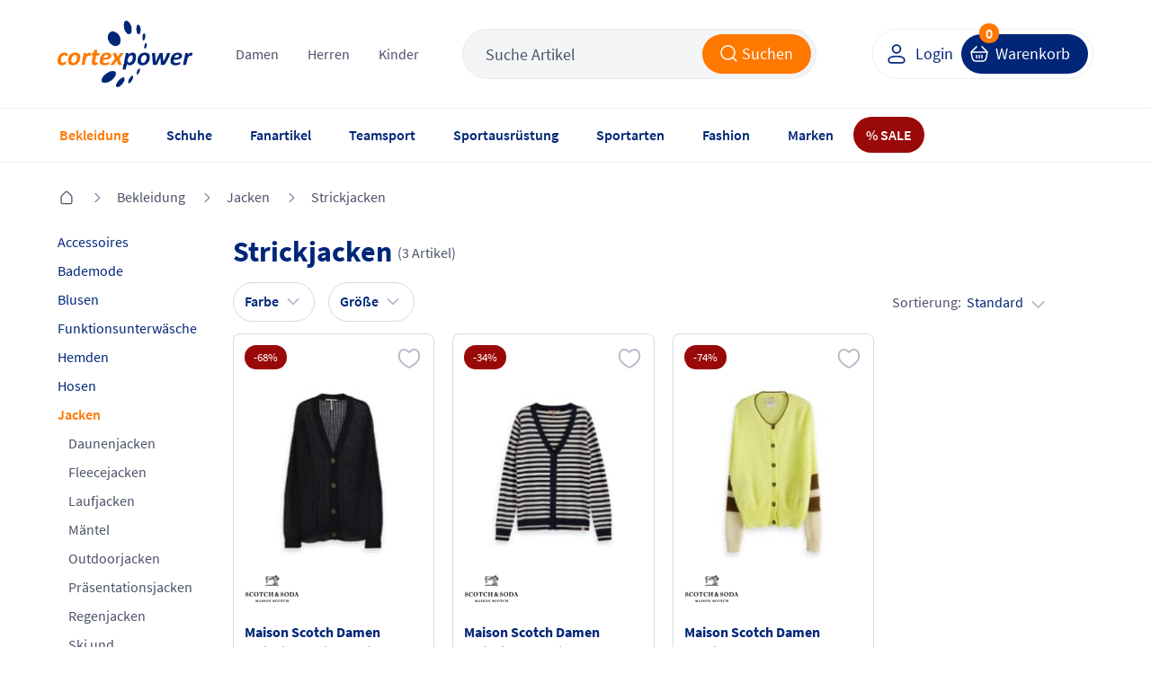

--- FILE ---
content_type: text/html; charset=UTF-8
request_url: https://www.cortexpower.de/bekleidung/jacken/strickjacken/
body_size: 48745
content:
<!DOCTYPE HTML><html lang="de"> <head> <meta http-equiv="Content-Type" content="text/html; charset=UTF-8"> <title>Strickjacken - zeitlos, modisch, elegant für jeden Anlass</title> <meta http-equiv="X-UA-Compatible" content="IE=Edge" /> <meta property="og:site_name" content="https://www.cortexpower.de/"> <meta property="fb:app_id" content="183927678402034"> <meta property="og:title" content="Strickjacken | cortexpower.de "> <meta property="og:type" content="website"> <meta property="og:image" content="https://www.cortexpower.de/out/cortexpower/img/logo.png"> <meta property="og:url" content="https://www.cortexpower.de/"> <meta name="ROBOTS" content="INDEX, FOLLOW" /> <link rel="canonical" href="https://www.cortexpower.de/bekleidung/jacken/strickjacken/"> <meta name="description" content="Strickjacken sind modische Begleiter zu allen Jahreszeiten und runden das Outfit perfekt ab. Finden Sie jetzt Ihre Lieblingsstücke online im Shop-Sortiment!" /> <meta http-equiv="content-language" content="de" /> <link rel="shortcut icon" href="/favicon.ico"> <meta itemprop="target" content="https://www.cortexpower.de/index.php?cl=search&searchparam={searchparam}"/> <script type="text/javascript">//<![CDATA[
    if (window.tc === undefined) {
        var tc = {};
    }

    if (window.tccp === undefined) {
        var tccp = {};
    }
    tc.metaViewportDesktop      = 'width=device-width, initial-scale=1, minimum-scale=1, maximum-scale=2';
    tc.metaViewportDesktopForce = 'width=1200, maximum-scale=1.0';
    tc.metaViewportMobile       = 'width=device-width, initial-scale=1, minimum-scale=1.0, maximum-scale=1.0';


    if (tccp.app === undefined) {
        tccp.app = {};
    }

    if (tccp.app.data === undefined) {
        tccp.app.data = {};
    }

    tccp.app.data.active = false;

    
    tccp.app.geoData = {"coords":{"latitude":null,"longitude":null}};

    tccp.app.osName = null;
    tccp.app.osVersion = null;
    tccp.app.appVersion = null;
    tccp.app.appBuild  = null;

    tccp.app.sessionId = null;
    tccp.app.remoteAccessToken = "e827a55b";

    tccp.app.makeAppCalls = true;

    
    
//]]</script> <meta id="viewport" name="viewport" content="width=device-width" /> <script type="text/javascript">//<![CDATA[

                
    
    tc.ajaxLink = "//www.cortexpower.de/";

    tc.externalLink = "https://www.cortexpower.de/";

    tc.view = "alist";

    tc.isProductJsLoaded = false;

    tc.jsLang = {
        'TC_DETAILS_ARTNUMBER':         "Artikelnummer:",
        'TC_DETAILS_ADD_TOCART':        "in den Warenkorb",
        'TC_DETAILS_VARIANT_CHOOSE':    "Variante w\u00e4hlen!",
        'TC_HEADER_BASKET_ITEM':        "Produkt",
        'TC_HEADER_BASKET_ITEMS':       "Produkte",
        'TC_FOOTER_DESKTOP_LINK':       "zur Desktop Ansicht",
        'TC_FOOTER_MOBILE_LINK':        "zur Mobilen Ansicht",
        'TC_NAVIGATION_ALL_ARTICLES':   "Alle Artikel aus ",
        'TCCP_MORE_RESULTS':            "Mehr Ergebnisse zu",
        'TC_MORE_PICTURES':             "mehr Bilder",
        'TC_MENU_LABEL':                "Men\u00fc",
        'TCCP_SEARCH_CATEGORIES':       "KATEGORIEN",
        'TCCP_SEARCH_PRODUCTS':         "PRODUKTE",
        'TCCP_SEARCH_MANUFACTURERS':    "MARKE"
    };

    tc.jsLinks = {
        'selfLink':                     "https:\/\/www.cortexpower.de\/index.php",
        'shippingInfo':                 "https:\/\/www.cortexpower.de\/versandkosten-und-liefergebiet\/",
        'basket':                       "https:\/\/www.cortexpower.de\/warenkorb\/",
        'startseite':                   "https:\/\/www.cortexpower.de\/"
    };

    tc.smartyContent = {};
//]]</script> <link rel="stylesheet" type="text/css" href="https://www.cortexpower.de/out/cortexpower/src/css/shop.css?1769609509" /> <link rel="preconnect" href="https://privacy-proxy.usercentrics.eu"> <script id="usercentrics-cmp" data-settings-id="oYCGT7KqdEqApC" data-language="de" src="https://web.cmp.usercentrics.eu/ui/loader.js" async> </script> <script type="text/plain" data-usercentrics="Meta Pixel">
                !function(f,b,e,v,n,t,s){
                if(f.fbq)return;n=f.fbq=function(){n.callMethod?
            n.callMethod.apply(n,arguments):n.queue.push(arguments)};
                if(!f._fbq)f._fbq=n;n.push=n;n.loaded=!0;n.version='2.0';
                n.queue=[];t=b.createElement(e);t.async=!0;
                t.src=v;s=b.getElementsByTagName(e)[0];
                s.parentNode.insertBefore(t,s)}(window, document,'script',
                ' https://connect.facebook.net/en_US/fbevents.js');
                fbq('init', '1441385663763889');
                fbq('track', 'PageView');
            </script> <noscript> <img height="1" width="1" style="display:none" src=" https://www.facebook.com/tr?id=1441385663763889&ev=PageView&noscript=1 "/> </noscript> <script type="text/plain" data-usercentrics="Microsoft Advertising">
          (function(w,d,t,r,u)
          {
            var f,n,i;
            w[u]=w[u]||[],f=function()
            {
              var o={ti:"5217120", enableAutoSpaTracking: true};
              o.q=w[u],w[u]=new UET(o),w[u].push("pageLoad")
            },
            n=d.createElement(t),n.src=r,n.async=1,n.onload=n.onreadystatechange=function()
            {
              var s=this.readyState;
              s&&s!=="loaded"&&s!=="complete"||(f(),n.onload=n.onreadystatechange=null)
            },
            i=d.getElementsByTagName(t)[0],i.parentNode.insertBefore(n,i)
          })
          (window,document,"script","//bat.bing.com/bat.js","uetq");
        </script> <script type="text/javascript">

        if (window.tc === undefined) {
            var tc = {};
        }

        if (window.tccp === undefined) {
            var tccp = {};
        }

        if (tccp.app === undefined) {
            tccp.app = {};
        }

        tc.lang = {
            'TC_PRODUCT_NEW':                                   "NEU",
            'TC_PRODUCT_UVP':                                   "UVP",
            'TC_DETAILS_REDUCED_FROM':                          "statt",
            'currencySign':                                     "\u20ac",
            'currencyName':                                     "EUR",
            'TC_SHOW_MORE_ARTICLES':                            "mehr Artikel anzeigen",
            'TC_SIZE_MAPPING_ALL':                              "Alle",
            'TC_SIZE_MAPPING_ERROR':                            "Die von Ihnen gew\u00e4hlten Gr\u00f6\u00dfen ergaben kein Ergebnis!",
            'TC_EM_GERMANY':                                    "Deutschland!",
            'TC_EM_CURRENT_GAME':                               "Deutschland spielt zurzeit!",
            'TC_EM_FIRST_GAME':                                 "Erstes Deutschland EM-Spiel in",
            'TCCP_TOOLS_STOREORDER_BUTTON':                     "Vor Ort bestellen",
            'TCCP_TOOLS_STOREORDER_USER':                       "Benutzerinitialen",
            'TC_BACK':                                          "Zur\u00fcck",
            'TCCP_STORE_MAX_ORDERS_TITLE':                      "STORE_MAX_ORDERS_TITLE",
            'TCCP_STORE_MAX_ORDERS_SUB':                        "STORE_MAX_ORDERS_SUB",
            'TCCP_STORE_MAX_ORDERS_OK':                         "STORE_MAX_ORDERS_OK",
            'TCCP_TOOLS_STOREORDER_IDLE_TITLE':                 "Bestellung fortfahren?",
            'TCCP_TOOLS_STOREORDER_IDLE_SUBTITLE':              "Mit der Bestellung fortfahren oder neuen Warenkorb f\u00fcllen",
            'TCCP_TOOLS_STOREORDER_IDLE_TEXT':                  "Da seit wenigen Minuten keine Aktion in der Cortexpower App durchgef\u00fchrt wurde wird der Warenkorb innerhalb der n\u00e4chsten %s Sekunden zur\u00fcckgesetzt. Wenn Sie weitere Bestellungen ausf\u00fchren wollen w\u00e4hlen Sie \u201eweiter bestellen\u201d. Sind Sie ein neuer Kunde und wollen einen leeren Warenkorb bef\u00fcllen klicken Sie auf \u201cNeuer Kunde\u201d.",
            'TCCP_TOOLS_STOREORDER_IDLE_CONTINUE':              "weiter bestellen",
            'TCCP_TOOLS_STOREORDER_IDLE_CLEAR':                 "Neuer Kunde",
            'TCCP_TOOLS_STOREORDER_MAX_ARTICLES_DETAILS':       "Vor Ort sind nur <strong>%s Teile<\/strong> pro Bestellung m\u00f6glich",
            'TC_ADDED_TO_FAVORITELIST':                         "Artikel erfolgreich zur Favoritenliste hinzugef\u00fcgt",
            'TC_REMOVED_FROM_FAVORITELIST':                     "Artikel erfolgreich von Favoritenliste entfernt",
            'TC_LOADER_TEXT':                                   "Inhalte werden geladen",
            'TCCP_APP_OUT_OF_SERVICE':                          "Unsere App ist nicht mehr verf\u00fcgbar. Besuchen Sie stattdessen unsere mobile Webseite unter \"www.cortexpower.de\". <br><br> Vielen Dank f\u00fcr Ihre Unterst\u00fctzung und Ihr Verst\u00e4ndnis.",
            'TCCP_RETURN_POPUP_HEADING':                        "Best\u00e4tigen Sie die zur\u00fcckgegebene oder reklamierte Artikel",
            'TCCP_RETURN_POPUP_CONTENT':                        "Bevor Sie fortfahren, markieren Sie bitte das Kontrollk\u00e4stchen neben dem Artikel, den Sie zur\u00fcckgeben oder reklamieren m\u00f6chten. Klicken Sie erneut auf diese Schaltfl\u00e4che, um fortzufahren.",
            'TCCP_RETURN_POPUP_CLOSE':                          "schlie\u00dfen",
            'TC_ACCOUNT_ORDER_STATUS_ALL':                      "Alle",
            'TC_ACCOUNT_ORDER_STATUS_OPEN':                     "Offen",
            'TC_ACCOUNT_ORDER_STATUS_CANCELLED':                "Storniert",
            'TC_ACCOUNT_ORDER_STATUS_RETURNED':                 "Zur\u00fcckgeschickt",
            'TC_ACCOUNT_ORDER_STATUS_SHIPPED':                  "Verschickt",
            'TC_ACCOUNT_ORDER_STATUS_STORNO':                   "storniert",
            'TC_ACCOUNT_ORDER_STATUS_NOT_SHIPPED':              "noch nicht versendet",
            'TC_DASHBOARD_LAST_ADDED_FAVORITE_MORE':            "Weitere",
        };

        tc.timeout = {};

        tc.selfActionLink = "https:\/\/www.cortexpower.de\/index.php?";
        tc.basketLink = 'https://www.cortexpower.de/warenkorb/';
        tc.storeExportBasketLink = 'https://www.cortexpower.de/index.php?cl=tccp_tools_export_basket';

    </script> <link rel="apple-touch-icon" href="https://www.cortexpower.de/out/cortexpower/img/phone_icon_57.png"> <link rel="apple-touch-icon" sizes="72x72" href="https://www.cortexpower.de/out/cortexpower/img/phone_icon_72.png"> <link rel="apple-touch-icon" sizes="114x114" href="https://www.cortexpower.de/out/cortexpower/img/phone_icon_114.png"> <link rel="apple-touch-icon" sizes="228x228" href="https://www.cortexpower.de/out/cortexpower/img/phone_icon_228.png"> <link rel="apple-touch-icon-precomposed" href="icon" /> <meta name="apple-mobile-web-app-title" content="cortexpower.de"> </head> <body class="view_alist"> <script type="text/javascript">

        tc.mobileView = false;
        tc.appViewTablet = false;
        tc.firstMobileSwitcherJs = true;

        tc.windowWidth = document.body.clientWidth;
        tc.bodyWindowWidth = tc.windowWidth;

        tc.showResponsiveSizeWidth = 1183;

        if ( tccp.app.data.active === true ) {
            tc.mobileView = true;
            if ( tc.windowWidth > tc.showResponsiveSizeWidth ) {
                tc.appViewTablet = true;
            }
        }

        // Variable setzen - mobileDevice setzen - Apple, Mobile oder false

        tc.mobileDevice = false;
        tc.mobileDeviceClass = '';

        if ( navigator.userAgent.match(/Mobile/i) || navigator.userAgent.match(/BlackBerry/i) || navigator.userAgent.match(/PlayBooki/) || navigator.userAgent.match(/Kindle/i) || navigator.userAgent.match(/Kindle Fire/i) || navigator.userAgent.match(/Windows Phone/i) || navigator.userAgent.match(/Android/i) || navigator.userAgent.match(/Silk/i) ) {
            tc.mobileDevice = true;
            tc.mobileDeviceClass = ' mobileDevice';
        }

        if ( navigator.userAgent.match(/iPhone/i) || navigator.userAgent.match(/iPod/i) || navigator.userAgent.match(/iPad/i) ) {
            tc.mobileDevice = 'appleMobileDevice';
            tc.mobileDeviceClass = ' mobileDevice';
        }

        if ( navigator.userAgent.match(/Silk/i) || navigator.userAgent.match(/Kindle/i) || navigator.userAgent.match(/Kindle Fire/i) ) {
            tc.mobileDevice = 'amazonMobileDevice';
            tc.mobileDeviceClass = ' mobileDevice';
        }

        var currentDay = new Date().getDay();
        var currentHour = new Date().getHours();
        if (currentDay === 5 || currentDay === 6 && currentHour < 11) {
            document.body.classList.add('widget-top', 'free-delivery');
        }

            if ( tc.windowWidth <= tc.showResponsiveSizeWidth) {

        var mobileBody = document.getElementsByTagName('body')[0];
        mobileBody.className = mobileBody.className + ' mobileView' + tc.mobileDeviceClass;

        tc.mobileView = true;

        document.getElementById('viewport').setAttribute('content', tc.metaViewportMobile);

            } else {
        tc.amazonPaymentsWidth = tc.windowWidth;
    }


    </script> <header> <section class="main"> <section class="delivery-bar"> <section class="wrapper"> <div class="free-delivery-content align-x-center"> <span class="text margin-bottom-0">Unser fleißiges Team verpackt und versendet für Sie auch am <b>Samstag</b></span> <span class="delivery-icon"> <svg width="96" height="64" viewBox="0 0 96 64" fill="none" xmlns="http://www.w3.org/2000/svg"> <g clip-path="url(#clip0_3364_12613)"> <g filter="url(#filter0_d_3364_12613)"> <path d="M58.4046 62.8125L8.43393 51.2072L4.66528 39.5316L54.636 51.1369L58.4046 62.8125Z" fill="#895B34"/> <path d="M54.6359 51.1369L58.4045 62.8125L92.1601 24.182L88.3915 12.5065L54.6359 51.1369Z" fill="#FEBA7F"/> <path d="M4.66517 39.5316L54.6358 51.1369L88.3914 12.5064L38.4207 0.901141L4.66517 39.5316Z" fill="#D3854A"/> <path d="M74.549 28.3538L67.0879 36.9997L70.6014 48.8254L78.276 40.0289L74.549 28.3538Z" fill="#FFCC00"/> <path d="M74.549 28.3538L67.0879 36.9997L70.6014 48.8254L78.276 40.0289L74.549 28.3538Z" fill="white" fill-opacity="0.5"/> </g> <path d="M26.1235 14.9753L74.5459 28.3448L67.077 36.9885L18.6562 23.4654L26.1235 14.9753Z" fill="#FFCC00"/> <path d="M21.1011 20.8865L26.7935 22.4707L26.1456 22.7728L20.8047 21.2838L21.1011 20.8865Z" fill="#D40511"/> <path d="M21.7351 20.1412L27.9975 21.9105L27.3491 22.212L21.4391 20.5381L21.7351 20.1412Z" fill="#D40511"/> <path d="M20.4666 21.6318L25.5894 23.0317L24.945 23.3313L20.1724 22.0263L20.4666 21.6318Z" fill="#D40511"/> <path d="M67.6605 34.0239L61.2485 32.2861L61.8961 31.9842L67.9567 33.6267L67.6605 34.0239Z" fill="#D40511"/> <path d="M67.1121 34.7591L60.0476 32.8452L60.6922 32.5449L67.4063 34.3646L67.1121 34.7591Z" fill="#D40511"/> <path d="M63.0994 31.4236L68.5067 32.8891L68.2105 33.2863L62.4513 31.7259L63.0994 31.4236Z" fill="#D40511"/> <path d="M25.7463 23.5485L31.3716 20.9295L35.1622 21.9568C35.5812 22.0703 35.4772 22.2009 35.1007 22.3759C34.7183 22.5535 34.0644 22.86 33.6754 23.0401C33.478 23.1317 33.1196 23.2988 33.7636 23.4733L38.8418 24.8496C38.0611 25.2156 35.655 26.2339 33.1952 25.5672L25.7463 23.5485Z" fill="#D40511"/> <path d="M44.6352 26.4194L41.584 27.8408L37.2143 26.6566C37.2143 26.6566 40.2645 25.2353 40.266 25.2357L44.6352 26.4194Z" fill="#D40511"/> <path d="M50.9538 28.1321L47.9019 29.5529L43.5339 28.3692C43.5339 28.3692 46.5843 26.9479 46.5858 26.9483L50.9538 28.1321Z" fill="#D40511"/> <path d="M52.3747 28.5172C52.3747 28.5172 51.7851 28.7932 51.5002 28.9252C50.4922 29.3924 50.442 30.2413 52.2328 30.7266L59.248 32.6278L62.2995 31.2068L52.3747 28.5172Z" fill="#D40511"/> <path d="M32.0516 18.537L29.2509 19.8409L37.5395 22.0872C37.9584 22.2008 37.8544 22.3314 37.4778 22.5063C37.0955 22.6837 36.444 22.9963 36.0551 23.1764C35.8578 23.2677 35.4994 23.4348 36.1435 23.6094L39.533 24.528C39.533 24.528 40.54 24.0586 41.3828 23.6664C42.5295 23.1331 43.0501 21.5177 40.8228 20.9141L32.0516 18.537Z" fill="#D40511"/> <path d="M51.6447 27.8105L40.9571 24.914L46.3386 22.409L50.7067 23.5928L47.6222 25.0293L49.5719 25.5577L52.6576 24.1215L57.0253 25.3052L51.6447 27.8105Z" fill="#D40511"/> <path d="M63.0747 26.9446L57.6939 29.4498L53.0651 28.1954C53.0651 28.1954 58.4469 25.6904 58.4483 25.6908L63.0747 26.9446Z" fill="#D40511"/> </g> <defs> <filter id="filter0_d_3364_12613" x="-7.33472" y="-6.09888" width="101.495" height="75.9114" filterUnits="userSpaceOnUse" color-interpolation-filters="sRGB"> <feFlood flood-opacity="0" result="BackgroundImageFix"/> <feColorMatrix in="SourceAlpha" type="matrix" values="0 0 0 0 0 0 0 0 0 0 0 0 0 0 0 0 0 0 127 0" result="hardAlpha"/> <feOffset dx="-5"/> <feGaussianBlur stdDeviation="3.5"/> <feComposite in2="hardAlpha" operator="out"/> <feColorMatrix type="matrix" values="0 0 0 0 0 0 0 0 0 0 0 0 0 0 0 0 0 0 0.08 0"/> <feBlend mode="normal" in2="BackgroundImageFix" result="effect1_dropShadow_3364_12613"/> <feBlend mode="normal" in="SourceGraphic" in2="effect1_dropShadow_3364_12613" result="shape"/> </filter> <clipPath id="clip0_3364_12613"> <rect width="96" height="64" fill="white"/> </clipPath> </defs> </svg> </span> </div> </section> </section> <section class="wrapper"> <section class="row flex align-y-center"> <div class="col col-xl-0 col-d-3 col-t-3 col-m-3"> <a class="hamburger" href="#" title="menu" data-mobile-menu></a> <a class="mobile-search act" data-mobile-search href="#" title="search"></a> </div> <div class="col col-9 col-d-6 col-t-6 col-m-6 left"> <div class="header-wrapper"> <div class="header-logo"> <a href="https://www.cortexpower.de/" title="cortexpower GmbH"> <img src="https://www.cortexpower.de/out/cortexpower/img/logo_n.png" alt="cortexpower.de Logo"/> </a> </div> <div class="header-category"> <div class="level_1" data-menu="tc_damen"> <a href="https://www.cortexpower.de/damen/" title="Damen">Damen</a> </div> <div class="level_1" data-menu="tc_herren"> <a href="https://www.cortexpower.de/herren/" title="Herren">Herren</a> </div> <div class="level_1" data-menu="tc_kinder"> <a href="https://www.cortexpower.de/kinder/" title="Kinder">Kinder</a> </div> </div> <div class="header-search"> <form action="https://www.cortexpower.de/index.php?" method="get"> <input type="hidden" name="lang" value="0" /> <input type="hidden" name="cl" value="search" /> <div class="input-container"> <input class="searchparam js_placeholder" placeholder="Suche Artikel" type="text" name="searchparam" value="Suche Artikel" autocomplete="off" /> <button class="button orange icon-left submit" type="submit"> <span class="hidden-m hidden-t">Suchen</span> <i class="icon search-white"></i> </button> </div> <span class="close-icon align-x-center hidden-d" data-mobile-search> <i class="icon close-grey"></i> </span> </form> </div> </div> </div> <div class="col col-3 col-d-3 col-t-3 col-m-3 right"> <div class="header-wrapper"> <div class="button-container"> <div class="user-link"> <a class="button white icon-left btn-user" href="https://www.cortexpower.de/mein-konto/" title="Login"> <i class="icon user-blue"></i> <span class="hidden-m hidden-t">Login</span> </a> </div> <a class="button blue icon-left btn-basket" href="https://www.cortexpower.de/warenkorb/"> <i class="icon cart white hidden-m hidden-t"></i> <i class="icon cart blue hidden-d"></i> <span class="text hidden-m hidden-t" title="Warenkorb">Warenkorb</span> <span class="count">0</span> </a> </div> </div> </div> </section> </section> </section> <section class="menu"> <section class="wrapper"> <nav> <ul id="navigation"> <li class="navigation-header"> <div class="title"> <span class="title-return icon__base--return"></span> <span class="title-text"></span> </div> <div class="level_1" data-menu="tc_home"> <a href="https://www.cortexpower.de/" title=""></a> </div> <div class="level_1" data-menu="tc_damen"> <a href="https://www.cortexpower.de/damen/" title="">Damen</a> </div> <div class="level_1" data-menu="tc_herren"> <a href="https://www.cortexpower.de/herren/" title="">Herren</a> </div> <div class="level_1" data-menu="tc_kinder last"> <a href="https://www.cortexpower.de/kinder/" title="">Kinder</a> </div> <div class="navigation-close icon__base--close"></div> </li> <li id="tc_home" class="level_1  n1 active tc_home category-arrow"> <a href="https://www.cortexpower.de/" title="" > <span class="icon"></span> <span class="content">Home</span> </a> <ul class="open"> <li class="level_2 menu_bar_element n548 active tc_bekleidung category-arrow"> <a href="https://www.cortexpower.de/bekleidung/" title="" > <span class="icon"></span> Bekleidung </a> <ul> <div class="level_3_bgn"></div> <li class="level_3 col col-t-12 col-8  n549 active tc_bekleidung_categories start_mobile_act category-arrow"> <span class="nolink level_3_headline color-orange"> <span class="icon"></span> Kategorien von A-Z </span> <ul class="open"> <li class="level_4 col col-t-12  n550 category-arrow"> <a href="https://www.cortexpower.de/bekleidung/accessoires/" title="" > <span class="icon"></span> Accessoires </a> <ul> <li class="level_5 col col-t-12  n551 "> <a href="https://www.cortexpower.de/bekleidung/accessoires/caps/" title="" > <span class="icon"></span> Caps </a> </li> <li class="level_5 col col-t-12  n553 "> <a href="https://www.cortexpower.de/bekleidung/accessoires/guertel/" title="" > <span class="icon"></span> Gürtel </a> </li> <li class="level_5 col col-t-12  n555 "> <a href="https://www.cortexpower.de/bekleidung/accessoires/gamaschen/" title="" > <span class="icon"></span> Gamaschen </a> </li> <li class="level_5 col col-t-12  n557 "> <a href="https://www.cortexpower.de/bekleidung/accessoires/haarbaender/" title="" > <span class="icon"></span> Haarbänder </a> </li> <li class="level_5 col col-t-12  n559 "> <a href="https://www.cortexpower.de/bekleidung/accessoires/handschuhe/" title="" > <span class="icon"></span> Handschuhe </a> </li> <li class="level_5 col col-t-12  n561 "> <a href="https://www.cortexpower.de/bekleidung/accessoires/hosentraeger/" title="" > <span class="icon"></span> Hosenträger </a> </li> <li class="level_5 col col-t-12  n563 "> <a href="https://www.cortexpower.de/bekleidung/accessoires/huete/" title="" > <span class="icon"></span> Hüte </a> </li> <li class="level_5 col col-t-12  n565 "> <a href="https://www.cortexpower.de/bekleidung/accessoires/masken/" title="" > <span class="icon"></span> Masken </a> </li> <li class="level_5 col col-t-12  n567 "> <a href="https://www.cortexpower.de/bekleidung/accessoires/muetzen/" title="" > <span class="icon"></span> Mützen </a> </li> <li class="level_5 col col-t-12  n571 "> <a href="https://www.cortexpower.de/bekleidung/accessoires/schals/" title="" > <span class="icon"></span> Schals </a> </li> <li class="level_5 col col-t-12  n573 "> <a href="https://www.cortexpower.de/bekleidung/accessoires/schlauchtuecher/" title="" > <span class="icon"></span> Schlauchtücher </a> </li> <li class="level_5 col col-t-12  n575 "> <a href="https://www.cortexpower.de/bekleidung/accessoires/stirnbaender/" title="" > <span class="icon"></span> Stirnbänder </a> </li> <li class="level_5 col col-t-12  n577 last "> <a href="https://www.cortexpower.de/bekleidung/accessoires/stulpen/" title="" > <span class="icon"></span> Stulpen </a> </li> </ul> </li> <li class="level_4 col col-t-12  n580 category-arrow"> <a href="https://www.cortexpower.de/bekleidung/bademode/" title="" > <span class="icon"></span> Bademode </a> <ul> <li class="level_5 col col-t-12  n581 "> <a href="https://www.cortexpower.de/bekleidung/bademode/badeanzuege/" title="" > <span class="icon"></span> Badeanzüge </a> </li> <li class="level_5 col col-t-12  n583 "> <a href="https://www.cortexpower.de/bekleidung/bademode/badehosen/" title="" > <span class="icon"></span> Badehosen </a> </li> <li class="level_5 col col-t-12  n585 "> <a href="https://www.cortexpower.de/bekleidung/bademode/bademaentel/" title="" > <span class="icon"></span> Bademäntel </a> </li> <li class="level_5 col col-t-12  n587 "> <a href="https://www.cortexpower.de/bekleidung/bademode/badeshorts/" title="" > <span class="icon"></span> Badeshorts </a> </li> <li class="level_5 col col-t-12  n589 "> <a href="https://www.cortexpower.de/bekleidung/bademode/bikinis/" title="" > <span class="icon"></span> Bikinis </a> </li> <li class="level_5 col col-t-12  n591 last "> <a href="https://www.cortexpower.de/bekleidung/bademode/uv-shirts/" title="" > <span class="icon"></span> UV-Shirts </a> </li> </ul> </li> <li class="level_4 col col-t-12  n594 "> <a href="https://www.cortexpower.de/bekleidung/blusen/" title="" > <span class="icon"></span> Blusen </a> </li> <li class="level_4 col col-t-12  n596 category-arrow"> <a href="https://www.cortexpower.de/bekleidung/funktionsunterwaesche/" title="" > <span class="icon"></span> Funktionsunterwäsche </a> <ul> <li class="level_5 col col-t-12  n597 "> <a href="https://www.cortexpower.de/bekleidung/funktionsunterwaesche/boxershorts/" title="" > <span class="icon"></span> Boxershorts </a> </li> <li class="level_5 col col-t-12  n599 "> <a href="https://www.cortexpower.de/bekleidung/funktionsunterwaesche/bhs/" title="" > <span class="icon"></span> BHs </a> </li> <li class="level_5 col col-t-12  n601 "> <a href="https://www.cortexpower.de/bekleidung/funktionsunterwaesche/lange-unterhosen/" title="" > <span class="icon"></span> Lange Unterhosen </a> </li> <li class="level_5 col col-t-12  n603 "> <a href="https://www.cortexpower.de/bekleidung/funktionsunterwaesche/panties/" title="" > <span class="icon"></span> Panties </a> </li> <li class="level_5 col col-t-12  n605 "> <a href="https://www.cortexpower.de/bekleidung/funktionsunterwaesche/short-tights/" title="" > <span class="icon"></span> Short Tights </a> </li> <li class="level_5 col col-t-12  n607 "> <a href="https://www.cortexpower.de/bekleidung/funktionsunterwaesche/shirts/" title="" > <span class="icon"></span> Shirts </a> </li> <li class="level_5 col col-t-12  n609 last "> <a href="https://www.cortexpower.de/bekleidung/funktionsunterwaesche/slips/" title="" > <span class="icon"></span> Slips </a> </li> </ul> </li> <li class="level_4 col col-t-12  n612 "> <a href="https://www.cortexpower.de/bekleidung/hemden/" title="" > <span class="icon"></span> Hemden </a> </li> <li class="level_4 col col-t-12  n614 category-arrow"> <a href="https://www.cortexpower.de/bekleidung/hosen/" title="" > <span class="icon"></span> Hosen </a> <ul> <li class="level_5 col col-t-12  n615 "> <a href="https://www.cortexpower.de/bekleidung/hosen/3-4-hosen/" title="" > <span class="icon"></span> 3/4 Hosen </a> </li> <li class="level_5 col col-t-12  n617 "> <a href="https://www.cortexpower.de/bekleidung/hosen/caprihosen/" title="" > <span class="icon"></span> Caprihosen </a> </li> <li class="level_5 col col-t-12  n619 "> <a href="https://www.cortexpower.de/bekleidung/hosen/kurze-hosen/" title="" > <span class="icon"></span> Kurze Hosen </a> </li> <li class="level_5 col col-t-12  n621 "> <a href="https://www.cortexpower.de/bekleidung/hosen/lange-hosen/" title="" > <span class="icon"></span> Lange Hosen </a> </li> <li class="level_5 col col-t-12  n623 "> <a href="https://www.cortexpower.de/bekleidung/hosen/leggings/" title="" > <span class="icon"></span> Leggings </a> </li> <li class="level_5 col col-t-12  n625 "> <a href="https://www.cortexpower.de/bekleidung/hosen/praesentationshosen/" title="" > <span class="icon"></span> Präsentationshosen </a> </li> <li class="level_5 col col-t-12  n627 "> <a href="https://www.cortexpower.de/bekleidung/hosen/radhosen/" title="" > <span class="icon"></span> Radhosen </a> </li> <li class="level_5 col col-t-12  n629 "> <a href="https://www.cortexpower.de/bekleidung/hosen/regenhosten/" title="" > <span class="icon"></span> Regenhosen </a> </li> <li class="level_5 col col-t-12  n631 "> <a href="https://www.cortexpower.de/bekleidung/hosen/tights/" title="" > <span class="icon"></span> Tights </a> </li> <li class="level_5 col col-t-12  n633 "> <a href="https://www.cortexpower.de/bekleidung/hosen/torwarthosen/" title="" > <span class="icon"></span> Torwarthosen </a> </li> <li class="level_5 col col-t-12  n635 "> <a href="https://www.cortexpower.de/bekleidung/hosen/trainingshosen/" title="" > <span class="icon"></span> Trainingshosen </a> </li> <li class="level_5 col col-t-12  n637 "> <a href="https://www.cortexpower.de/bekleidung/hosen/jumosuits/" title="" > <span class="icon"></span> Jumpsuits </a> </li> <li class="level_5 col col-t-12  n639 last "> <a href="https://www.cortexpower.de/bekleidung/hosen/ski-und-snowboardhosen/" title="" > <span class="icon"></span> Ski und Snowboardhosen </a> </li> </ul> </li> <li class="level_4 col col-t-12  n644 active category-arrow"> <a href="https://www.cortexpower.de/bekleidung/jacken/" title="" > <span class="icon"></span> Jacken </a> <ul> <li class="level_5 col col-t-12  n645 "> <a href="https://www.cortexpower.de/bekleidung/jacken/daunenjacken/" title="" > <span class="icon"></span> Daunenjacken </a> </li> <li class="level_5 col col-t-12  n647 "> <a href="https://www.cortexpower.de/bekleidung/jacken/fleecejacken/" title="" > <span class="icon"></span> Fleecejacken </a> </li> <li class="level_5 col col-t-12  n649 "> <a href="https://www.cortexpower.de/bekleidung/jacken/laufjacken/" title="" > <span class="icon"></span> Laufjacken </a> </li> <li class="level_5 col col-t-12  n651 "> <a href="https://www.cortexpower.de/bekleidung/jacken/maentel/" title="" > <span class="icon"></span> Mäntel </a> </li> <li class="level_5 col col-t-12  n653 "> <a href="https://www.cortexpower.de/bekleidung/jacken/outdoorjacken/" title="" > <span class="icon"></span> Outdoorjacken </a> </li> <li class="level_5 col col-t-12  n655 "> <a href="https://www.cortexpower.de/bekleidung/jacken/praesentationsjacken/" title="" > <span class="icon"></span> Präsentationsjacken </a> </li> <li class="level_5 col col-t-12  n657 "> <a href="https://www.cortexpower.de/bekleidung/jacken/regenjacken/" title="" > <span class="icon"></span> Regenjacken </a> </li> <li class="level_5 col col-t-12  n659 "> <a href="https://www.cortexpower.de/bekleidung/jacken/ski-und-snowboardjacken/" title="" > <span class="icon"></span> Ski und Snowboardjacken </a> </li> <li class="level_5 col col-t-12  n661 "> <a href="https://www.cortexpower.de/bekleidung/jacken/softshelljacken/" title="" > <span class="icon"></span> Softshelljacken </a> </li> <li class="level_5 col col-t-12  n663 active "> <a href="https://www.cortexpower.de/bekleidung/jacken/strickjacken/" title="" > <span class="icon"></span> Strickjacken </a> </li> <li class="level_5 col col-t-12  n665 "> <a href="https://www.cortexpower.de/bekleidung/jacken/trainingsjacken/" title="" > <span class="icon"></span> Trainingsjacken </a> </li> <li class="level_5 col col-t-12  n667 "> <a href="https://www.cortexpower.de/bekleidung/jacken/uebergangsjacken/" title="" > <span class="icon"></span> Übergangsjacken </a> </li> <li class="level_5 col col-t-12  n669 "> <a href="https://www.cortexpower.de/bekleidung/jacken/windbreaker/" title="" > <span class="icon"></span> Windbreaker </a> </li> <li class="level_5 col col-t-12  n671 last "> <a href="https://www.cortexpower.de/bekleidung/jacken/winterjacken/" title="" > <span class="icon"></span> Winterjacken </a> </li> </ul> </li> <li class="level_4 col col-t-12  n674 "> <a href="https://www.cortexpower.de/bekleidung/kleider/" title="" > <span class="icon"></span> Kleider </a> </li> <li class="level_4 col col-t-12  n676 "> <a href="https://www.cortexpower.de/bekleidung/roecke/" title="" > <span class="icon"></span> Röcke </a> </li> <li class="level_4 col col-t-12  n678 "> <a href="https://www.cortexpower.de/bekleidung/schneeanzuege/" title="" > <span class="icon"></span> Schneeanzüge </a> </li> <li class="level_4 col col-t-12  n680 category-arrow"> <a href="https://www.cortexpower.de/bekleidung/shirts/" title="" > <span class="icon"></span> Shirts </a> <ul> <li class="level_5 col col-t-12  n681 "> <a href="https://www.cortexpower.de/bekleidung/shirts/funktionsshirts/" title="" > <span class="icon"></span> Funktionsshirts </a> </li> <li class="level_5 col col-t-12  n683 "> <a href="https://www.cortexpower.de/bekleidung/shirts/langarm-shirts/" title="" > <span class="icon"></span> Langarm Shirts </a> </li> <li class="level_5 col col-t-12  n685 "> <a href="https://www.cortexpower.de/bekleidung/shirts/poloshirts/" title="" > <span class="icon"></span> Poloshirts </a> </li> <li class="level_5 col col-t-12  n687 "> <a href="https://www.cortexpower.de/bekleidung/shirts/t-shirts/" title="" > <span class="icon"></span> T-Shirts </a> </li> <li class="level_5 col col-t-12  n689 "> <a href="https://www.cortexpower.de/bekleidung/shirts/tops/" title="" > <span class="icon"></span> Tops </a> </li> <li class="level_5 col col-t-12  n691 last "> <a href="https://www.cortexpower.de/bekleidung/shirts/trikots/" title="" > <span class="icon"></span> Trikots </a> </li> </ul> </li> <li class="level_4 col col-t-12  n694 category-arrow"> <a href="https://www.cortexpower.de/bekleidung/socken/" title="" > <span class="icon"></span> Socken </a> <ul> <li class="level_5 col col-t-12  n695 "> <a href="https://www.cortexpower.de/bekleidung/socken/fuesslinge/" title="" > <span class="icon"></span> Füßlinge </a> </li> <li class="level_5 col col-t-12  n697 "> <a href="https://www.cortexpower.de/bekleidung/socken/klassische-socken/" title="" > <span class="icon"></span> Klassische Socken </a> </li> <li class="level_5 col col-t-12  n699 "> <a href="https://www.cortexpower.de/bekleidung/socken/sportsocken/" title="" > <span class="icon"></span> Sportsocken </a> </li> <li class="level_5 col col-t-12  n703 "> <a href="https://www.cortexpower.de/bekleidung/socken/strumpfhosen/" title="" > <span class="icon"></span> Strumpfhosen </a> </li> <li class="level_5 col col-t-12  n701 last "> <a href="https://www.cortexpower.de/bekleidung/socken/stutzen/" title="" > <span class="icon"></span> Stutzen </a> </li> </ul> </li> <li class="level_4 col col-t-12  n706 "> <a href="https://www.cortexpower.de/bekleidung/strampler/" title="" > <span class="icon"></span> Strampler </a> </li> <li class="level_4 col col-t-12  n708 category-arrow"> <a href="https://www.cortexpower.de/bekleidung/sweatshirts/" title="" > <span class="icon"></span> Sweatshirts </a> <ul> <li class="level_5 col col-t-12  n709 "> <a href="https://www.cortexpower.de/bekleidung/sweatshirts/kapuzenpullover/" title="" > <span class="icon"></span> Kapuzenpullover </a> </li> <li class="level_5 col col-t-12  n711 "> <a href="https://www.cortexpower.de/bekleidung/sweatshirts/pullover/" title="" > <span class="icon"></span> Pullover </a> </li> <li class="level_5 col col-t-12  n713 last "> <a href="https://www.cortexpower.de/bekleidung/sweatshirts/sweatjacken/" title="" > <span class="icon"></span> Sweatjacken </a> </li> </ul> </li> <li class="level_4 col col-t-12  n716 category-arrow"> <a href="https://www.cortexpower.de/bekleidung/trainingsanzuege/" title="" > <span class="icon"></span> Trainingsanzüge </a> <ul> <li class="level_5 col col-t-12  n717 "> <a href="https://www.cortexpower.de/bekleidung/trainingsanzuege/praesentationsanzuege/" title="" > <span class="icon"></span> Präsentationsanzüge </a> </li> <li class="level_5 col col-t-12  n719 last "> <a href="https://www.cortexpower.de/bekleidung/trainingsanzuege/trainingsanzuege/" title="" > <span class="icon"></span> Trainingsanzüge </a> </li> </ul> </li> <li class="level_4 col col-t-12  n722 last "> <a href="https://www.cortexpower.de/bekleidung/westen/" title="" > <span class="icon"></span> Westen </a> </li> </ul> </li> <li class="level_3 col col-t-12 col-4  n725 tc_marken_filter last category-arrow"> <a href="/marken/" title="" class="level_3_headline"> <span class="icon"></span> Marken </a> <ul> <li class="level_4 col col-t-12  n726 tc_nike "> <a href="/bekleidung/?m=200008" title="" > <span class="icon"></span> <span class="manufacturer">Nike</span> </a> </li> <li class="level_4 col col-t-12  n728 tc_adidas "> <a href="/bekleidung/?m=199970" title="" > <span class="icon"></span> <span class="manufacturer">adidas</span> </a> </li> <li class="level_4 col col-t-12  n730 tc_jako "> <a href="/bekleidung/?m=198832" title="" > <span class="icon"></span> Jako </a> </li> <li class="level_4 col col-t-12  n732 tc_schoeffel "> <a href="/bekleidung/?m=200970" title="" > <span class="icon"></span> Schöffel </a> </li> <li class="level_4 col col-t-12  n734 tc_puma "> <a href="/bekleidung/?m=198950" title="" > <span class="icon"></span> <span class="manufacturer">Puma</span> </a> </li> <li class="level_4 col col-t-12  n736 tc_hummel "> <a href="/bekleidung/?m=235204" title="" > <span class="icon"></span> Hummel </a> </li> <li class="level_4 col col-t-12  n738 tc_asics "> <a href="/bekleidung/?m=199905" title="" > <span class="icon"></span> Asics </a> </li> <li class="level_4 col col-t-12  n740 tc_mammut "> <a href="/bekleidung/?m=200791" title="" > <span class="icon"></span> Mammut </a> </li> <li class="level_4 col col-t-12  n742 tc_marken_more last "> <a href="/marken/" title="" > <span class="icon"></span> Mehr Marken </a> </li> </ul> </li> <div class="close hidden-m hidden-t"> <i class="close-grey"></i> </div> </ul> </li> <li class="level_2 menu_bar_element n746 tc_schuhe category-arrow"> <a href="https://www.cortexpower.de/schuhe/" title="" > <span class="icon"></span> Schuhe </a> <ul> <div class="level_3_bgn"></div> <li class="level_3 col col-t-12 col-4  n747 tc_schuhe_categories start_mobile_act category-arrow"> <span class="nolink level_3_headline color-orange"> <span class="icon"></span> Kategorien von A-Z </span> <ul class="open"> <li class="level_4 col col-t-12  n748 category-arrow"> <a href="https://www.cortexpower.de/schuhe/badeschuhe/" title="" > <span class="icon"></span> Badeschuhe </a> <ul> <li class="level_5 col col-t-12  n749 "> <a href="https://www.cortexpower.de/schuhe/badeschuhe/badeschlappen/" title="" > <span class="icon"></span> Badeschlappen </a> </li> <li class="level_5 col col-t-12  n751 "> <a href="https://www.cortexpower.de/schuhe/badeschuhe/wasserschuhe/" title="" > <span class="icon"></span> Wasserschuhe </a> </li> <li class="level_5 col col-t-12  n753 last "> <a href="https://www.cortexpower.de/schuhe/badeschuhe/zehentrenner/" title="" > <span class="icon"></span> Zehentrenner </a> </li> </ul> </li> <li class="level_4 col col-t-12  n760 "> <a href="https://www.cortexpower.de/schuhe/freizeitschuhe/" title="" > <span class="icon"></span> Freizeitschuhe </a> </li> <li class="level_4 col col-t-12  n762 category-arrow"> <a href="https://www.cortexpower.de/schuhe/fussballschuhe/" title="" > <span class="icon"></span> Fussballschuhe </a> <ul> <li class="level_5 col col-t-12  n763 "> <a href="https://www.cortexpower.de/schuhe/fussballschuhe/indoor-sohle/" title="" > <span class="icon"></span> Indoor-Sohle </a> </li> <li class="level_5 col col-t-12  n765 "> <a href="https://www.cortexpower.de/schuhe/fussballschuhe/kunstrasen-sohle/" title="" > <span class="icon"></span> Kunstrasen-Sohle </a> </li> <li class="level_5 col col-t-12  n767 "> <a href="https://www.cortexpower.de/schuhe/fussballschuhe/multinocken-sohle/" title="" > <span class="icon"></span> Multinocken-Sohle </a> </li> <li class="level_5 col col-t-12  n769 "> <a href="https://www.cortexpower.de/schuhe/fussballschuhe/nocken-sohle/" title="" > <span class="icon"></span> Nocken-Sohle </a> </li> <li class="level_5 col col-t-12  n771 "> <a href="https://www.cortexpower.de/schuhe/fussballschuhe/stollen-sohle/" title="" > <span class="icon"></span> Stollen-Sohle </a> </li> <li class="level_5 col col-t-12  n773 "> <a href="https://www.cortexpower.de/schuhe/fussballschuhe/street-sohle/" title="" > <span class="icon"></span> Street-Sohle </a> </li> <li class="level_5 col col-t-12  n775 "> <a href="https://www.cortexpower.de/schuhe/fussballschuhe/ersatzstollen/" title="" > <span class="icon"></span> Ersatzstollen </a> </li> <li class="level_5 col col-t-12  n835 "> <a href="https://www.cortexpower.de/schuhe/fussballschuhe/adidas-f50/" title="" > <span class="icon"></span> <span class="manufacturer">adidas</span>F50 </a> </li> <li class="level_5 col col-t-12  n783 "> <a href="https://www.cortexpower.de/schuhe/fussballschuhe/adidas-classic/" title="" > <span class="icon"></span> <span class="manufacturer">adidas</span>Classic </a> </li> <li class="level_5 col col-t-12  n785 "> <a href="https://www.cortexpower.de/schuhe/fussballschuhe/adidas-copa/" title="" > <span class="icon"></span> <span class="manufacturer">adidas</span>Copa </a> </li> <li class="level_5 col col-t-12  n793 "> <a href="https://www.cortexpower.de/schuhe/fussballschuhe/adidas-predator/" title="" > <span class="icon"></span> <span class="manufacturer">adidas</span>Predator </a> </li> <li class="level_5 col col-t-12  n795 "> <a href="https://www.cortexpower.de/schuhe/fussballschuhe/adidas-x/" title="" > <span class="icon"></span> <span class="manufacturer">adidas</span>X </a> </li> <li class="level_5 col col-t-12  n805 "> <a href="https://www.cortexpower.de/schuhe/fussballschuhe/nike-mercurial/" title="" > <span class="icon"></span> <span class="manufacturer">Nike</span>Mercurial </a> </li> <li class="level_5 col col-t-12  n807 "> <a href="https://www.cortexpower.de/schuhe/fussballschuhe/nike-tiempo/" title="" > <span class="icon"></span> <span class="manufacturer">Nike</span>Tiempo </a> </li> <li class="level_5 col col-t-12  n837 "> <a href="https://www.cortexpower.de/schuhe/fussballschuhe/nike-phantom/" title="" > <span class="icon"></span> <span class="manufacturer">Nike</span>Phantom </a> </li> <li class="level_5 col col-t-12  n813 "> <a href="https://www.cortexpower.de/schuhe/fussballschuhe/nike-phantom-gt/" title="" > <span class="icon"></span> <span class="manufacturer">Nike</span>Phantom GT </a> </li> <li class="level_5 col col-t-12  n823 "> <a href="https://www.cortexpower.de/schuhe/fussballschuhe/puma-king/" title="" > <span class="icon"></span> <span class="manufacturer">Puma</span>King </a> </li> <li class="level_5 col col-t-12  n825 "> <a href="https://www.cortexpower.de/schuhe/fussballschuhe/puma-future/" title="" > <span class="icon"></span> <span class="manufacturer">Puma</span>Future </a> </li> <li class="level_5 col col-t-12  n831 last "> <a href="https://www.cortexpower.de/schuhe/fussballschuhe/puma-ultra/" title="" > <span class="icon"></span> <span class="manufacturer">Puma</span>Ultra </a> </li> </ul> </li> <li class="level_4 col col-t-12  n840 category-arrow"> <a href="https://www.cortexpower.de/schuhe/gymnastikschuhe/" title="" > <span class="icon"></span> Gymnastikschuhe </a> <ul> <li class="level_5 col col-t-12  n841 last "> <a href="https://www.cortexpower.de/schuhe/gymnastikschuhe/gymnastikschuhe/" title="" > <span class="icon"></span> Gymnastikschuhe </a> </li> </ul> </li> <li class="level_4 col col-t-12  n844 "> <a href="https://www.cortexpower.de/schuhe/hallenschuhe/" title="" > <span class="icon"></span> Hallenschuhe </a> </li> <li class="level_4 col col-t-12  n846 "> <a href="https://www.cortexpower.de/schuhe/hausschuhe/" title="" > <span class="icon"></span> Hausschuhe </a> </li> <li class="level_4 col col-t-12  n848 category-arrow"> <a href="https://www.cortexpower.de/schuhe/laufschuhe/" title="" > <span class="icon"></span> Laufschuhe </a> <ul> <li class="level_5 col col-t-12  n851 "> <a href="https://www.cortexpower.de/schuhe/laufschuhe/daempfung/" title="" > <span class="icon"></span> Dämpfung </a> </li> <li class="level_5 col col-t-12  n853 "> <a href="https://www.cortexpower.de/schuhe/laufschuhe/trail-running/" title="" > <span class="icon"></span> Trail-Running </a> </li> <li class="level_5 col col-t-12  n855 "> <a href="https://www.cortexpower.de/schuhe/laufschuhe/leichtgewicht/" title="" > <span class="icon"></span> Leichtgewicht </a> </li> <li class="level_5 col col-t-12  n857 "> <a href="https://www.cortexpower.de/schuhe/laufschuhe/neutral/" title="" > <span class="icon"></span> Neutral </a> </li> <li class="level_5 col col-t-12  n859 "> <a href="https://www.cortexpower.de/schuhe/laufschuhe/spikes/" title="" > <span class="icon"></span> Spikes </a> </li> <li class="level_5 col col-t-12  n861 last "> <a href="https://www.cortexpower.de/schuhe/laufschuhe/stabilitaet/" title="" > <span class="icon"></span> Stabilität </a> </li> </ul> </li> <li class="level_4 col col-t-12  n866 category-arrow"> <a href="https://www.cortexpower.de/schuhe/outdoorschuhe/" title="" > <span class="icon"></span> Outdoorschuhe </a> <ul> <li class="level_5 col col-t-12  n867 "> <a href="https://www.cortexpower.de/schuhe/outdoorschuhe/halbschuhe/" title="" > <span class="icon"></span> Halbschuhe </a> </li> <li class="level_5 col col-t-12  n869 "> <a href="https://www.cortexpower.de/schuhe/outdoorschuhe/trekkingsandalen/" title="" > <span class="icon"></span> Trekkingsandalen </a> </li> <li class="level_5 col col-t-12  n871 "> <a href="https://www.cortexpower.de/schuhe/outdoorschuhe/trekkingschuhe/" title="" > <span class="icon"></span> Trekkingschuhe </a> </li> <li class="level_5 col col-t-12  n873 last "> <a href="https://www.cortexpower.de/schuhe/outdoorschuhe/wanderstiefel/" title="" > <span class="icon"></span> Wanderstiefel </a> </li> </ul> </li> <li class="level_4 col col-t-12  n876 "> <a href="https://www.cortexpower.de/schuhe/sandalen/" title="" > <span class="icon"></span> Sandalen </a> </li> <li class="level_4 col col-t-12  n878 "> <a href="https://www.cortexpower.de/schuhe/slipper/" title="" > <span class="icon"></span> Slipper </a> </li> <li class="level_4 col col-t-12  n880 "> <a href="https://www.cortexpower.de/schuhe/sneaker/" title="" > <span class="icon"></span> Sneaker </a> </li> <li class="level_4 col col-t-12  n882 category-arrow"> <a href="https://www.cortexpower.de/schuhe/stiefel/" title="" > <span class="icon"></span> Stiefel </a> <ul> <li class="level_5 col col-t-12  n883 "> <a href="https://www.cortexpower.de/schuhe/stiefel/boots/" title="" > <span class="icon"></span> Boots </a> </li> <li class="level_5 col col-t-12  n885 "> <a href="https://www.cortexpower.de/schuhe/stiefel/gummistiefel/" title="" > <span class="icon"></span> Gummistiefel </a> </li> <li class="level_5 col col-t-12  n889 "> <a href="https://www.cortexpower.de/schuhe/stiefel/trekkingstiefel/" title="" > <span class="icon"></span> Trekkingstiefel </a> </li> <li class="level_5 col col-t-12  n891 last "> <a href="https://www.cortexpower.de/schuhe/stiefel/winterstiefel/" title="" > <span class="icon"></span> Winterstiefel </a> </li> </ul> </li> <li class="level_4 col col-t-12  n894 "> <a href="https://www.cortexpower.de/schuhe/tennisschuhe/" title="" > <span class="icon"></span> Tennisschuhe </a> </li> <li class="level_4 col col-t-12  n896 "> <a href="https://www.cortexpower.de/schuhe/trainingsschuhe/" title="" > <span class="icon"></span> Trainingsschuhe </a> </li> <li class="level_4 col col-t-12  n900 last "> <a href="https://www.cortexpower.de/schuhe/schuhzubehoer/" title="" > <span class="icon"></span> Schuhzubehör </a> </li> </ul> </li> <li class="level_3 col col-t-12 col-4  n903 tc_boots category-arrow"> <a href="/schuhe/fussballschuhe/" title="" class="level_3_headline"> <span class="icon"></span> Fussballschuhe </a> <ul> <li class="level_4 col col-t-12  n962 tc_adidas_f50 "> <a href="/schuhe/fussballschuhe/adidas-f50/" title="" > <span class="icon"></span> <span class="manufacturer">adidas</span>F50 </a> </li> <li class="level_4 col col-t-12  n912 tc_adidas_classic "> <a href="/schuhe/fussballschuhe/adidas-classic/" title="" > <span class="icon"></span> <span class="manufacturer">adidas</span>Classic </a> </li> <li class="level_4 col col-t-12  n914 tc_adidas_copa "> <a href="/schuhe/fussballschuhe/adidas-copa/" title="" > <span class="icon"></span> <span class="manufacturer">adidas</span>Copa </a> </li> <li class="level_4 col col-t-12  n920 tc_adidas_predator "> <a href="/schuhe/fussballschuhe/adidas-predator/" title="" > <span class="icon"></span> <span class="manufacturer">adidas</span>Predator </a> </li> <li class="level_4 col col-t-12  n922 tc_adidas_x "> <a href="/schuhe/fussballschuhe/adidas-x/" title="" > <span class="icon"></span> <span class="manufacturer">adidas</span>X </a> </li> <li class="level_4 col col-t-12  n930 tc_nike_mercurial "> <a href="/schuhe/fussballschuhe/nike-mercurial/" title="" > <span class="icon"></span> <span class="manufacturer">Nike</span>Mercurial </a> </li> <li class="level_4 col col-t-12  n938 tc_nike_tiempo "> <a href="/schuhe/fussballschuhe/nike-tiempo/" title="" > <span class="icon"></span> <span class="manufacturer">Nike</span>Tiempo </a> </li> <li class="level_4 col col-t-12  n904 tc_nike_mercurial "> <a href="/schuhe/fussballschuhe/nike-phantom/" title="" > <span class="icon"></span> <span class="manufacturer">Nike</span>Phantom </a> </li> <li class="level_4 col col-t-12  n954 tc_puma_one "> <a href="/schuhe/fussballschuhe/puma-future/" title="" > <span class="icon"></span> <span class="manufacturer">Puma</span>Future </a> </li> <li class="level_4 col col-t-12  n958 tc_puma_one last "> <a href="/schuhe/fussballschuhe/puma-ultra/" title="" > <span class="icon"></span> <span class="manufacturer">Puma</span>Ultra </a> </li> </ul> </li> <li class="level_3 col col-t-12 col-4  n965 tc_marken_filter last category-arrow"> <a href="/marken/" title="" class="level_3_headline"> <span class="icon"></span> Marken </a> <ul> <li class="level_4 col col-t-12  n966 tc_nike "> <a href="/schuhe/?m=200008" title="" > <span class="icon"></span> <span class="manufacturer">Nike</span> </a> </li> <li class="level_4 col col-t-12  n968 tc_adidas "> <a href="/schuhe/?m=199970" title="" > <span class="icon"></span> <span class="manufacturer">adidas</span> </a> </li> <li class="level_4 col col-t-12  n970 tc_asics "> <a href="/schuhe/?m=199905" title="" > <span class="icon"></span> Asics </a> </li> <li class="level_4 col col-t-12  n972 tc_lowa "> <a href="/schuhe/?m=293951" title="" > <span class="icon"></span> Lowa </a> </li> <li class="level_4 col col-t-12  n974 tc_puma "> <a href="/schuhe/?m=198950" title="" > <span class="icon"></span> <span class="manufacturer">Puma</span> </a> </li> <li class="level_4 col col-t-12  n976 tc_sorel "> <a href="/schuhe/?m=200319" title="" > <span class="icon"></span> Sorel </a> </li> <li class="level_4 col col-t-12  n978 tc_reebok "> <a href="/schuhe/?m=200048" title="" > <span class="icon"></span> Reebok </a> </li> <li class="level_4 col col-t-12  n980 tc_meindl "> <a href="/schuhe/?m=237068" title="" > <span class="icon"></span> Meindl </a> </li> <li class="level_4 col col-t-12  n982 tc_marken_more last "> <a href="/marken/" title="" > <span class="icon"></span> Mehr Marken </a> </li> </ul> </li> <li class="highlight_picture hide"></li> <div class="close hidden-m hidden-t"> <i class="close-grey"></i> </div> </ul> </li> <li class="level_2 menu_bar_element n986 tc_fanartikel category-arrow"> <a href="https://www.cortexpower.de/fanartikel/" title="" > <span class="icon"></span> Fanartikel </a> <ul> <div class="level_3_bgn"></div> <li class="level_3 col col-t-12 col-4  n987 tc_fanartikel_bundesliga category-arrow"> <a href="https://www.cortexpower.de/fanartikel/bundesliga/" title="" class="level_3_headline"> <span class="icon"></span> Bundesliga </a> <ul> <li class="level_4 col col-t-12  n988 tc_fanartikel_bundesliga_bayernmuenchen "> <a href="https://www.cortexpower.de/fanartikel/bundesliga/bayern-muenchen/" title="" > <span class="icon"></span> Bayern München </a> </li> <li class="level_4 col col-t-12  n990 tc_fanartikel_bundesliga_borussiadortmund "> <a href="https://www.cortexpower.de/fanartikel/bundesliga/borussia-dortmund/" title="" > <span class="icon"></span> Borussia Dortmund </a> </li> <li class="level_4 col col-t-12  n1000 tc_fanartikel_bundesliga_eintrachtfrankfurt "> <a href="https://www.cortexpower.de/fanartikel/bundesliga/eintracht-frankfurt/" title="" > <span class="icon"></span> Eintracht Frankfurt </a> </li> <li class="level_4 col col-t-12  n1022 tc_fanartikel_bundesliga_mainz05 "> <a href="https://www.cortexpower.de/fanartikel/bundesliga/mainz-05/" title="" > <span class="icon"></span> Mainz 05 </a> </li> <li class="level_4 col col-t-12  n1006 tc_fanartikel_bundesliga_borussiagladbach "> <a href="https://www.cortexpower.de/fanartikel/bundesliga/borussia-moenchengladbach/" title="" > <span class="icon"></span> Borussia Mönchengladbach </a> </li> <li class="level_4 col col-t-12  n1008 tc_fanartikel_bundesliga_vfbstuttgart "> <a href="https://www.cortexpower.de/fanartikel/bundesliga/vfb-stuttgart/" title="" > <span class="icon"></span> VfB Stuttgart </a> </li> <li class="level_4 col col-t-12  n1010 tc_fanartikel_bundesliga_fckoeln "> <a href="https://www.cortexpower.de/fanartikel/bundesliga/1-fc-koeln/" title="" > <span class="icon"></span> 1. FC Köln </a> </li> <li class="level_4 col col-t-12  n1018 tc_fanartikel_bundesliga_fcstpauli last "> <a href="https://www.cortexpower.de/fanartikel/bundesliga/fc-st-pauli/" title="" > <span class="icon"></span> FC St. Pauli </a> </li> </ul> </li> <li class="level_3 col col-t-12 col-4  n1025 tc_fanartikel_international category-arrow"> <a href="https://www.cortexpower.de/fanartikel/international/" title="" class="level_3_headline"> <span class="icon"></span> International </a> <ul> <li class="level_4 col col-t-12  n1030 tc_fanartikel_international_realmadrid "> <a href="https://www.cortexpower.de/fanartikel/international/real-madrid/" title="" > <span class="icon"></span> Real Madrid </a> </li> <li class="level_4 col col-t-12  n1036 tc_fanartikel_international_fcliverpool "> <a href="https://www.cortexpower.de/fanartikel/international/fc-liverpool/" title="" > <span class="icon"></span> FC Liverpool </a> </li> <li class="level_4 col col-t-12  n1042 tc_fanartikel_international_manchestercity "> <a href="https://www.cortexpower.de/fanartikel/international/manchester-city/" title="" > <span class="icon"></span> Manchester City </a> </li> <li class="level_4 col col-t-12  n1044 tc_fanartikel_international_manchesterunited "> <a href="https://www.cortexpower.de/fanartikel/international/manchester-united/" title="" > <span class="icon"></span> Manchester United </a> </li> <li class="level_4 col col-t-12  n1048 tc_fanartikel_international_acmilan "> <a href="https://www.cortexpower.de/fanartikel/international/ac-milan/" title="" > <span class="icon"></span> AC Milan </a> </li> <li class="level_4 col col-t-12  n1056 tc_fanartikel_international_parissaintgermain last "> <a href="https://www.cortexpower.de/fanartikel/international/paris-saint-germain/" title="" > <span class="icon"></span> Paris Saint-Germain </a> </li> </ul> </li> <li class="level_3 col col-t-12 col-4  n1067 tc_fanartikel_nationalmannschaften last category-arrow"> <a href="https://www.cortexpower.de/fanartikel/nationalmannschaften/" title="" class="level_3_headline"> <span class="icon"></span> Nationalmannschaften </a> <ul> <li class="level_4 col col-t-12  n1068 tc_fanartikel_nationalmannschaften_de "> <a href="https://www.cortexpower.de/fanartikel/nationalmannschaften/deutschland/" title="" > <span class="icon"></span> Deutschland </a> </li> <li class="level_4 col col-t-12  n1072 tc_fanartikel_nationalmannschaften_es "> <a href="https://www.cortexpower.de/fanartikel/nationalmannschaften/spanien/" title="" > <span class="icon"></span> Spanien </a> </li> <li class="level_4 col col-t-12  n1076 tc_fanartikel_nationalmannschaften_it last "> <a href="https://www.cortexpower.de/fanartikel/nationalmannschaften/italien/" title="" > <span class="icon"></span> Italien </a> </li> </ul> </li> <div class="close hidden-m hidden-t"> <i class="close-grey"></i> </div> </ul> </li> <li class="level_2 menu_bar_element n1104 tc_teamsport category-arrow"> <a href="https://www.cortexpower.de/teamsport/" title="" > <span class="icon"></span> Teamsport </a> <ul> <div class="level_3_bgn"></div> <li class="level_3 col col-t-12 col-2 n1105 tc_teamsport_bekleidung start_mobile_act category-arrow"> <span class="nolink level_3_headline color-orange"> <span class="icon"></span> Bekleidung &amp; Ausrüstung </span> <ul class="open"> <li class="level_4 col col-t-12  n1108 "> <a href="https://www.cortexpower.de/teamsport/funktionsunterwaesche/" title="" > <span class="icon"></span> Funktionsunterwäsche </a> </li> <li class="level_4 col col-t-12  n1110 "> <a href="https://www.cortexpower.de/teamsport/armbinden/" title="" > <span class="icon"></span> Armbinden </a> </li> <li class="level_4 col col-t-12  n1112 "> <a href="https://www.cortexpower.de/teamsport/ausruestung/" title="" > <span class="icon"></span> Ausrüstung </a> </li> <li class="level_4 col col-t-12  n1114 "> <a href="https://www.cortexpower.de/teamsport/coach-trainer/" title="" > <span class="icon"></span> Coach &amp; Trainer </a> </li> <li class="level_4 col col-t-12  n1116 "> <a href="https://www.cortexpower.de/teamsport/feldspieler/" title="" > <span class="icon"></span> Feldspieler </a> </li> <li class="level_4 col col-t-12  n1122 "> <a href="https://www.cortexpower.de/teamsport/match/" title="" > <span class="icon"></span> Match </a> </li> <li class="level_4 col col-t-12  n1124 "> <a href="https://www.cortexpower.de/teamsport/schiedsrichter/" title="" > <span class="icon"></span> Schiedsrichter </a> </li> <li class="level_4 col col-t-12  n1128 "> <a href="https://www.cortexpower.de/teamsport/shorts/" title="" > <span class="icon"></span> Shorts </a> </li> <li class="level_4 col col-t-12  n1132 "> <a href="https://www.cortexpower.de/teamsport/torwart/" title="" > <span class="icon"></span> Torwart </a> </li> <li class="level_4 col col-t-12  n1134 "> <a href="https://www.cortexpower.de/teamsport/training/" title="" > <span class="icon"></span> Training </a> </li> <li class="level_4 col col-t-12  n1136 "> <a href="https://www.cortexpower.de/teamsport/trainingsshirts/" title="" > <span class="icon"></span> Trainingsshirts </a> </li> <li class="level_4 col col-t-12  n1138 last "> <a href="https://www.cortexpower.de/teamsport/trikots/" title="" > <span class="icon"></span> Trikots </a> </li> </ul> </li> <li class="level_3 col col-t-12 col-2 n1141 tc_teamsport_adidas category-arrow"> <a href="https://www.cortexpower.de/teamsport/adidas/" title="" class="level_3_headline"> <span class="icon"></span> <span class="manufacturer">adidas</span> </a> <ul> <li class="level_4 col col-t-12  n1148 "> <a href="https://www.cortexpower.de/teamsport/adidas/alphaskin/" title="" > <span class="icon"></span> Alphaskin </a> </li> <li class="level_4 col col-t-12 col-2 n1158 tc_teamsport_adidas_condivo16 sale_nav_item "> <a href="https://www.cortexpower.de/teamsport/adidas/condivo-18/" title="" > <span class="icon"></span> Condivo 18 </a> </li> <li class="level_4 col col-t-12  n1162 sale_nav_item "> <a href="https://www.cortexpower.de/teamsport/adidas/condivo-20/" title="" > <span class="icon"></span> Condivo 20 </a> </li> <li class="level_4 col col-t-12  n1196 sale_nav_item "> <a href="https://www.cortexpower.de/teamsport/adidas/condivo-22/" title="" > <span class="icon"></span> Condivo 22 </a> </li> <li class="level_4 col col-t-12  n1164 sale_nav_item "> <a href="https://www.cortexpower.de/teamsport/adidas/core-18/" title="" > <span class="icon"></span> Core 18 </a> </li> <li class="level_4 col col-t-12  n1198 sale_nav_item "> <a href="https://www.cortexpower.de/teamsport/adidas/entrada-22/" title="" > <span class="icon"></span> Entrada 22 </a> </li> <li class="level_4 col col-t-12  n1208 new_nav_item "> <a href="https://www.cortexpower.de/teamsport/adidas/entrada-26/" title="" > <span class="icon"></span> Entrada 26 </a> </li> <li class="level_4 col col-t-12 col-2 n1166 tc_teamsport_adidas_condivo16 sale_nav_item "> <a href="https://www.cortexpower.de/teamsport/adidas/regista-18/" title="" > <span class="icon"></span> Regista 18 </a> </li> <li class="level_4 col col-t-12  n1144 sale_nav_item "> <a href="https://www.cortexpower.de/squadra-21/" title="" > <span class="icon"></span> Squadra 21 </a> </li> <li class="level_4 col col-t-12  n1142 "> <a href="https://www.cortexpower.de/squadra-25/" title="" > <span class="icon"></span> Squadra 25 </a> </li> <li class="level_4 col col-t-12  n1170 "> <a href="https://www.cortexpower.de/teamsport/adidas/techfit/" title="" > <span class="icon"></span> Techfit </a> </li> <li class="level_4 col col-t-12 col-2 n1192 tc_teamsport_adidas_condivo16 sale_nav_item "> <a href="https://www.cortexpower.de/teamsport/adidas/tiro-21/" title="" > <span class="icon"></span> Tiro 21 </a> </li> <li class="level_4 col col-t-12  n1200 sale_nav_item "> <a href="https://www.cortexpower.de/teamsport/adidas/tiro-23/" title="" > <span class="icon"></span> Tiro 23 </a> </li> <li class="level_4 col col-t-12  n1202 "> <a href="https://www.cortexpower.de/teamsport/adidas/tiro-24/" title="" > <span class="icon"></span> Tiro 24 </a> </li> <li class="level_4 col col-t-12  n1204 "> <a href="https://www.cortexpower.de/teamsport/adidas/tiro-25/" title="" > <span class="icon"></span> Tiro 25 </a> </li> <li class="level_4 col col-t-12  n1206 new_nav_item last "> <a href="https://www.cortexpower.de/teamsport/adidas/tiro-26/" title="" > <span class="icon"></span> Tiro 26 </a> </li> </ul> </li> <li class="level_3 col col-t-12 col-2 n1211 tc_teamsport_jako category-arrow"> <a href="https://www.cortexpower.de/teamsport/jako/" title="" class="level_3_headline"> <span class="icon"></span> Jako </a> <ul> <li class="level_4 col col-t-12  n1214 "> <a href="https://www.cortexpower.de/teamsport/jako/jako-base/" title="" > <span class="icon"></span> Base </a> </li> <li class="level_4 col col-t-12  n1250 "> <a href="https://www.cortexpower.de/teamsport/jako/challenge/" title="" > <span class="icon"></span> Challenge </a> </li> <li class="level_4 col col-t-12  n1220 sale_nav_item "> <a href="https://www.cortexpower.de/damen/teamsport/jako/champ-2-0/" title="" > <span class="icon"></span> Champ 2.0 </a> </li> <li class="level_4 col col-t-12 col-2 n1224 tc_teamsport_jako_classico "> <a href="https://www.cortexpower.de/teamsport/jako/classico/" title="" > <span class="icon"></span> Classico </a> </li> <li class="level_4 col col-t-12 col-2 n1226 tc_teamsport_jako_competition sale_nav_item "> <a href="https://www.cortexpower.de/teamsport/jako/competition/" title="" > <span class="icon"></span> Competition </a> </li> <li class="level_4 col col-t-12  n1228 sale_nav_item "> <a href="https://www.cortexpower.de/teamsport/jako/competition-2-0/" title="" > <span class="icon"></span> Competition 2.0 </a> </li> <li class="level_4 col col-t-12  n1262 new_nav_item "> <a href="https://www.cortexpower.de/teamsport/jako/dynamic/" title="" > <span class="icon"></span> Dynamic </a> </li> <li class="level_4 col col-t-12  n1252 sale_nav_item "> <a href="https://www.cortexpower.de/teamsport/jako/doubletex/" title="" > <span class="icon"></span> Doubletex </a> </li> <li class="level_4 col col-t-12  n1260 new_nav_item "> <a href="https://www.cortexpower.de/teamsport/jako/iconic/" title="" > <span class="icon"></span> Iconic </a> </li> <li class="level_4 col col-t-12  n1254 sale_nav_item "> <a href="https://www.cortexpower.de/teamsport/jako/organic/" title="" > <span class="icon"></span> Organic </a> </li> <li class="level_4 col col-t-12  n1266 new_nav_item "> <a href="https://www.cortexpower.de/teamsport/jako/one/" title="" > <span class="icon"></span> One </a> </li> <li class="level_4 col col-t-12  n1234 "> <a href="https://www.cortexpower.de/teamsport/jako/performance/" title="" > <span class="icon"></span> Performance </a> </li> <li class="level_4 col col-t-12  n1258 "> <a href="https://www.cortexpower.de/teamsport/jako/power/" title="" > <span class="icon"></span> Power </a> </li> <li class="level_4 col col-t-12  n1238 "> <a href="https://www.cortexpower.de/teamsport/jako/premium/" title="" > <span class="icon"></span> Premium </a> </li> <li class="level_4 col col-t-12  n1256 "> <a href="https://www.cortexpower.de/teamsport/jako/pro-casual/" title="" > <span class="icon"></span> Pro Casual </a> </li> <li class="level_4 col col-t-12  n1264 new_nav_item "> <a href="https://www.cortexpower.de/teamsport/jako/jako-sonic/" title="" > <span class="icon"></span> Sonic </a> </li> <li class="level_4 col col-t-12  n1246 sale_nav_item "> <a href="https://www.cortexpower.de/teamsport/jako/striker-2-0/" title="" > <span class="icon"></span> Striker 2.0 </a> </li> <li class="level_4 col col-t-12  n1248 last "> <a href="https://www.cortexpower.de/teamsport/jako/team/" title="" > <span class="icon"></span> Team </a> </li> </ul> </li> <li class="level_3 col col-t-12 col-2 n1269 tc_teamsport_nike category-arrow"> <a href="https://www.cortexpower.de/teamsport/nike/" title="" class="level_3_headline"> <span class="icon"></span> <span class="manufacturer">Nike</span> </a> <ul> <li class="level_4 col col-t-12  n1312 sale_nav_item "> <a href="https://www.cortexpower.de/teamsport/nike/academy-21/" title="" > <span class="icon"></span> Academy 21 </a> </li> <li class="level_4 col col-t-12  n1318 sale_nav_item "> <a href="https://www.cortexpower.de/teamsport/nike/academy-23/" title="" > <span class="icon"></span> Academy 23 </a> </li> <li class="level_4 col col-t-12  n1324 "> <a href="https://www.cortexpower.de/teamsport/nike/academy-25/" title="" > <span class="icon"></span> Academy 25 </a> </li> <li class="level_4 col col-t-12  n1280 sale_nav_item "> <a href="https://www.cortexpower.de/teamsport/nike/nike-academy-pro/" title="" > <span class="icon"></span> Academy Pro </a> </li> <li class="level_4 col col-t-12  n1322 "> <a href="https://www.cortexpower.de/teamsport/nike/academy-pro-24/" title="" > <span class="icon"></span> Academy Pro 24 </a> </li> <li class="level_4 col col-t-12  n1298 sale_nav_item "> <a href="https://www.cortexpower.de/teamsport/nike/park-20/" title="" > <span class="icon"></span> Park 20 </a> </li> <li class="level_4 col col-t-12  n1326 new_nav_item "> <a href="https://www.cortexpower.de/teamsport/nike/park-26/" title="" > <span class="icon"></span> Park 26 </a> </li> <li class="level_4 col col-t-12 col-2 n1300 tc_teamsport_nike_team "> <a href="https://www.cortexpower.de/teamsport/nike/pro/" title="" > <span class="icon"></span> Pro </a> </li> <li class="level_4 col col-t-12  n1320 last "> <a href="https://www.cortexpower.de/teamsport/nike/strike-24/" title="" > <span class="icon"></span> Strike 24 </a> </li> </ul> </li> <li class="level_3 col col-t-12 col-2 n1329 tc_teamsport_puma category-arrow"> <a href="https://www.cortexpower.de/teamsport/puma/" title="" class="level_3_headline"> <span class="icon"></span> <span class="manufacturer">Puma</span> </a> <ul> <li class="level_4 col col-t-12  n1374 "> <a href="https://www.cortexpower.de/teamsport/puma/teamcup/" title="" > <span class="icon"></span> teamCUP </a> </li> <li class="level_4 col col-t-12  n1348 "> <a href="https://www.cortexpower.de/teamsport/puma/liga/" title="" > <span class="icon"></span> Liga </a> </li> <li class="level_4 col col-t-12 col-2 n1350 tc_teamsport_puma_esito4 sale_nav_item "> <a href="https://www.cortexpower.de/teamsport/puma/final/" title="" > <span class="icon"></span> Final </a> </li> <li class="level_4 col col-t-12  n1380 new_nav_item "> <a href="https://www.cortexpower.de/teamsport/puma/teamfinal/" title="" > <span class="icon"></span> teamFINAL </a> </li> <li class="level_4 col col-t-12  n1386 new_nav_item "> <a href="https://www.cortexpower.de/teamsport/puma/teamgoal/" title="" > <span class="icon"></span> teamGOAL </a> </li> <li class="level_4 col col-t-12  n1354 sale_nav_item "> <a href="https://www.cortexpower.de/teamsport/puma/teamgoal-23-cortexpower/" title="" > <span class="icon"></span> teamGOAL 23 </a> </li> <li class="level_4 col col-t-12  n1376 "> <a href="https://www.cortexpower.de/teamsport/puma/teamliga/" title="" > <span class="icon"></span> teamLIGA </a> </li> <li class="level_4 col col-t-12  n1378 last "> <a href="https://www.cortexpower.de/teamsport/puma/teamrise/" title="" > <span class="icon"></span> teamRISE </a> </li> </ul> </li> <li class="level_3 col col-t-12 col-2 n1389 tc_teamsport_erima col_2 category-arrow"> <a href="https://www.cortexpower.de/kinder/teamsport/erima/" title="" class="level_3_headline"> <span class="icon"></span> erima </a> <ul> <li class="level_4 col col-t-12  n1390 sale_nav_item "> <a href="https://www.cortexpower.de/kinder/teamsport/erima/erima-5-c/" title="" > <span class="icon"></span> 5-C </a> </li> <li class="level_4 col col-t-12  n1408 "> <a href="https://www.cortexpower.de/kinder/teamsport/erima/change/" title="" > <span class="icon"></span> Change </a> </li> <li class="level_4 col col-t-12  n1392 sale_nav_item "> <a href="https://www.cortexpower.de/kinder/teamsport/erima/club-1900-2-0/" title="" > <span class="icon"></span> Club 1900 2.0 </a> </li> <li class="level_4 col col-t-12 col-2 n1394 tc_teamsport_erima sale_nav_item "> <a href="https://www.cortexpower.de/kinder/teamsport/erima/essentials/" title="" > <span class="icon"></span> Essentials </a> </li> <li class="level_4 col col-t-12  n1404 "> <a href="https://www.cortexpower.de/kinder/teamsport/erima/essentials-team/" title="" > <span class="icon"></span> Essentials Team </a> </li> <li class="level_4 col col-t-12  n1412 new_nav_item "> <a href="https://www.cortexpower.de/kinder/teamsport/erima/evo-star/" title="" > <span class="icon"></span> Evo Star </a> </li> <li class="level_4 col col-t-12  n1396 sale_nav_item "> <a href="https://www.cortexpower.de/liga-2-0/" title="" > <span class="icon"></span> Liga 2.0 </a> </li> <li class="level_4 col col-t-12  n1410 "> <a href="https://www.cortexpower.de/kinder/teamsport/erima/liga-star/" title="" > <span class="icon"></span> Liga Star </a> </li> <li class="level_4 col col-t-12  n1398 "> <a href="https://www.cortexpower.de/kinder/teamsport/erima/squad/" title="" > <span class="icon"></span> Squad </a> </li> <li class="level_4 col col-t-12  n1406 last "> <a href="https://www.cortexpower.de/kinder/teamsport/erima/six-wings/" title="" > <span class="icon"></span> Six Wings </a> </li> </ul> </li> <li class="level_3 col col-t-12 col-2 n1419 tc_teamsport_hummel last category-arrow"> <a href="https://www.cortexpower.de/teamsport/hummel/" title="" class="level_3_headline"> <span class="icon"></span> hummel </a> <ul> <li class="level_4 col col-t-12 col-2 n1422 tc_teamsport_hummel_futures new_nav_item "> <a href="https://www.cortexpower.de/teamsport/authentic/" title="" > <span class="icon"></span> Authentic </a> </li> <li class="level_4 col col-t-12  n1448 sale_nav_item "> <a href="https://www.cortexpower.de/teamsport/hummel/core-xk/" title="" > <span class="icon"></span> Core XK </a> </li> <li class="level_4 col col-t-12  n1456 new_nav_item "> <a href="https://www.cortexpower.de/teamsport/hummel/cima-2-0/" title="" > <span class="icon"></span> Cima 2.0 </a> </li> <li class="level_4 col col-t-12  n1450 new_nav_item "> <a href="https://www.cortexpower.de/teamsport/hummel/essential/" title="" > <span class="icon"></span> Essential </a> </li> <li class="level_4 col col-t-12  n1432 sale_nav_item "> <a href="https://www.cortexpower.de/teamsport/hummel/go/" title="" > <span class="icon"></span> Go </a> </li> <li class="level_4 col col-t-12  n1452 new_nav_item "> <a href="https://www.cortexpower.de/teamsport/hummel/go-2-0/" title="" > <span class="icon"></span> Go 2.0 </a> </li> <li class="level_4 col col-t-12  n1462 new_nav_item "> <a href="https://www.cortexpower.de/teamsport/hummel/move-grid/" title="" > <span class="icon"></span> Move Grid </a> </li> <li class="level_4 col col-t-12  n1458 new_nav_item "> <a href="https://www.cortexpower.de/teamsport/hummel/lead-2-0/" title="" > <span class="icon"></span> Lead 2.0 </a> </li> <li class="level_4 col col-t-12  n1444 sale_nav_item "> <a href="https://www.cortexpower.de/teamsport/hummel/lead/" title="" > <span class="icon"></span> Lead </a> </li> <li class="level_4 col col-t-12  n1460 new_nav_item "> <a href="https://www.cortexpower.de/teamsport/hummel/pro-training/" title="" > <span class="icon"></span> Pro Training </a> </li> <li class="level_4 col col-t-12  n1446 sale_nav_item "> <a href="https://www.cortexpower.de/teamsport/hummel/promo/" title="" > <span class="icon"></span> Promo </a> </li> <li class="level_4 col col-t-12  n1454 new_nav_item last "> <a href="https://www.cortexpower.de/teamsport/hummel/travel/" title="" > <span class="icon"></span> Travel </a> </li> </ul> </li> <li class="teamsport_banner col col-6 col-t-12 col-m-12"> <div class="teamsport-wrapper"> <div class="teamsport_picture pointer"> <div class="teamform-link" style="background-image:url('https://www.cortexpower.de/out/cortexpower/img/banner/teamsport/teamsport_2.png')" alt="Teamsport Anfragen"> <span class="teamform-link button orange">Kontakt aufnehmen</span> </div> </div> <div class="teamform-info"> <a title="Teamsport Kataloge" href="https://www.cortexpower.de/teamsport-kataloge/"> <div class="teamform-link" style="background-image:url('https://www.cortexpower.de/out/cortexpower/img/banner/teamsport/teamsport_kataloge.jpg')" alt="Teamsport Anfragen"></div> <span class="button orange">Teamsportkataloge</span> </a> </div> </div> </li> <li class="teamsport_subheading level_3 col col-12 col-t-12 col-m-12"> <span class="nolink">Teamsport Serien</span> </li> <div class="close hidden-m hidden-t"> <i class="close-grey"></i> </div> </ul> </li> <li class="level_2 menu_bar_element n1466 tc_sportausruestung category-arrow"> <a href="https://www.cortexpower.de/sportausruestung/" title="" > <span class="icon"></span> Sportausrüstung </a> <ul> <div class="level_3_bgn"></div> <li class="level_3 col col-t-12 col-2 n1467 tc_sportausruestung_fussball category-arrow"> <a href="https://www.cortexpower.de/sportausruestung/fussball/" title="" class="level_3_headline"> <span class="icon"></span> Fussball </a> <ul> <li class="level_4 col col-t-12  n1468 "> <a href="https://www.cortexpower.de/sportausruestung/fussball/armbinden/" title="" > <span class="icon"></span> Armbinden </a> </li> <li class="level_4 col col-t-12  n1470 "> <a href="https://www.cortexpower.de/sportausruestung/fussball/ballnetze/" title="" > <span class="icon"></span> Ballnetze </a> </li> <li class="level_4 col col-t-12  n1472 "> <a href="https://www.cortexpower.de/sportausruestung/fussball/ballpumpen/" title="" > <span class="icon"></span> Ballpumpen </a> </li> <li class="level_4 col col-t-12  n1474 "> <a href="https://www.cortexpower.de/sportausruestung/fussball/fussbaelle/" title="" > <span class="icon"></span> Fussbälle </a> </li> <li class="level_4 col col-t-12  n1476 "> <a href="https://www.cortexpower.de/sportausruestung/fussball/schiedsrichterzubehoer/" title="" > <span class="icon"></span> Schiedsrichterzubehör </a> </li> <li class="level_4 col col-t-12  n1478 "> <a href="https://www.cortexpower.de/sportausruestung/fussball/schienbeinschoner/" title="" > <span class="icon"></span> Schienbeinschoner </a> </li> <li class="level_4 col col-t-12  n1480 "> <a href="https://www.cortexpower.de/sportausruestung/fussball/schienbeinschonerhalter/" title="" > <span class="icon"></span> Schienbeinschonerhalter </a> </li> <li class="level_4 col col-t-12  n1482 "> <a href="https://www.cortexpower.de/sportausruestung/fussball/stutzenhalter/" title="" > <span class="icon"></span> Stutzenhalter </a> </li> <li class="level_4 col col-t-12  n1484 "> <a href="https://www.cortexpower.de/sportausruestung/fussball/torwarthandschuhe/" title="" > <span class="icon"></span> Torwarthandschuhe </a> </li> <li class="level_4 col col-t-12  n1486 last "> <a href="https://www.cortexpower.de/sportausruestung/fussball/trainerzubehoer/" title="" > <span class="icon"></span> Trainerzubehör </a> </li> </ul> </li> <li class="level_3 col col-t-12 col-2 n1489 tc_sportausruestung_outdoor category-arrow"> <a href="https://www.cortexpower.de/sportausruestung/outdoor/" title="" class="level_3_headline"> <span class="icon"></span> Outdoor &amp; Rucksäcke </a> <ul> <li class="level_4 col col-t-12  n1490 "> <a href="https://www.cortexpower.de/sportausruestung/outdoor/isomatten/" title="" > <span class="icon"></span> Isomatten </a> </li> <li class="level_4 col col-t-12  n1492 "> <a href="https://www.cortexpower.de/sportausruestung/outdoor/freizeitrucksaecke/" title="" > <span class="icon"></span> Freizeitrucksäcke </a> </li> <li class="level_4 col col-t-12  n1494 "> <a href="https://www.cortexpower.de/sportausruestung/outdoor/schlafsaecke/" title="" > <span class="icon"></span> Schlafsäcke </a> </li> <li class="level_4 col col-t-12  n1496 "> <a href="https://www.cortexpower.de/sportausruestung/outdoor/trekkingrucksaecke/" title="" > <span class="icon"></span> Trekkingrucksäcke </a> </li> <li class="level_4 col col-t-12  n1498 last "> <a href="https://www.cortexpower.de/sportausruestung/outdoor/wanderrucksaecke/" title="" > <span class="icon"></span> Wanderrucksäcke </a> </li> </ul> </li> <li class="level_3 col col-t-12 col-2 n1503 tc_sportausruestung_sportarten category-arrow"> <span class="nolink level_3_headline color-orange"> <span class="icon"></span> Sportarten </span> <ul> <li class="level_4 col col-t-12  n1510 tc_sportarten_handball category-arrow"> <a href="https://www.cortexpower.de/sportausruestung/handball/" title="" > <span class="icon"></span> Handball </a> <ul> <li class="level_5 col col-t-12  n1511 "> <a href="https://www.cortexpower.de/sportausruestung/handball/bandagen/" title="" > <span class="icon"></span> Bandagen </a> </li> <li class="level_5 col col-t-12  n1513 last "> <a href="https://www.cortexpower.de/sportausruestung/handball/handbaelle/" title="" > <span class="icon"></span> Handbälle </a> </li> </ul> </li> <li class="level_4 col col-t-12  n1516 tc_sportarten_nordic "> <a href="https://www.cortexpower.de/sportausruestung/nordic-walking/" title="" > <span class="icon"></span> Nordic Walking </a> </li> <li class="level_4 col col-t-12  n1518 tc_sportarten_running "> <a href="https://www.cortexpower.de/sportausruestung/running/" title="" > <span class="icon"></span> Running </a> </li> <li class="level_4 col col-t-12  n1520 tc_sportarten_schwimmen category-arrow"> <a href="https://www.cortexpower.de/sportausruestung/schwimmen-tauchen/" title="" > <span class="icon"></span> Schwimmen &amp; Tauchen </a> <ul> <li class="level_5 col col-t-12  n1521 "> <a href="https://www.cortexpower.de/sportausruestung/schwimmen-tauchen/badekappen/" title="" > <span class="icon"></span> Badekappen </a> </li> <li class="level_5 col col-t-12  n1525 "> <a href="https://www.cortexpower.de/sportausruestung/schwimmen-tauchen/schnorchel/" title="" > <span class="icon"></span> Schnorchel </a> </li> <li class="level_5 col col-t-12  n1527 "> <a href="https://www.cortexpower.de/sportausruestung/schwimmen-tauchen/schwimmbrett/" title="" > <span class="icon"></span> Schwimmbrett </a> </li> <li class="level_5 col col-t-12  n1529 "> <a href="https://www.cortexpower.de/sportausruestung/schwimmen-tauchen/schwimmflossen/" title="" > <span class="icon"></span> Schwimmflossen </a> </li> <li class="level_5 col col-t-12  n1531 last "> <a href="https://www.cortexpower.de/sportausruestung/schwimmen-tauchen/schwimmhilfen/" title="" > <span class="icon"></span> Schwimmhilfen </a> </li> </ul> </li> <li class="level_4 col col-t-12  n1536 tc_sportarten_yoga last "> <a href="https://www.cortexpower.de/sportausruestung/yoga-pilates/" title="" > <span class="icon"></span> Yoga &amp; Pilates </a> </li> </ul> </li> <li class="level_3 col col-t-12 col-6  n1539 tc_sportausruestung_more last category-arrow"> <span class="nolink level_3_headline color-orange"> <span class="icon"></span> Weitere Produkte </span> <ul> <li class="level_4 col col-t-12  n1540 "> <a href="https://www.cortexpower.de/sportausruestung/armbaender/" title="" > <span class="icon"></span> Armbänder </a> </li> <li class="level_4 col col-t-12  n1542 "> <a href="https://www.cortexpower.de/sportausruestung/armbinden/" title="" > <span class="icon"></span> Armbinden </a> </li> <li class="level_4 col col-t-12  n1544 "> <a href="https://www.cortexpower.de/sportausruestung/badekappen/" title="" > <span class="icon"></span> Badekappen </a> </li> <li class="level_4 col col-t-12  n1546 "> <a href="https://www.cortexpower.de/sportausruestung/baelle/" title="" > <span class="icon"></span> Bälle </a> </li> <li class="level_4 col col-t-12  n1548 "> <a href="https://www.cortexpower.de/sportausruestung/bandagen/" title="" > <span class="icon"></span> Bandagen </a> </li> <li class="level_4 col col-t-12  n1550 category-arrow"> <a href="https://www.cortexpower.de/sportausruestung/brillen/" title="" > <span class="icon"></span> Brillen </a> <ul> <li class="level_5 col col-t-12  n1551 "> <a href="https://www.cortexpower.de/sportausruestung/brillen/schwimmbrillen/" title="" > <span class="icon"></span> Schwimmbrillen </a> </li> <li class="level_5 col col-t-12  n1553 "> <a href="https://www.cortexpower.de/sportausruestung/brillen/skibrillen/" title="" > <span class="icon"></span> Skibrillen </a> </li> <li class="level_5 col col-t-12  n1555 "> <a href="https://www.cortexpower.de/sportausruestung/brillen/sonnenbrillen/" title="" > <span class="icon"></span> Sonnenbrillen </a> </li> <li class="level_5 col col-t-12  n1557 last "> <a href="https://www.cortexpower.de/sportausruestung/brillen/taucherbrillen/" title="" > <span class="icon"></span> Taucherbrillen </a> </li> </ul> </li> <li class="level_4 col col-t-12  n1564 "> <a href="https://www.cortexpower.de/sportausruestung/decken/" title="" > <span class="icon"></span> Decken </a> </li> <li class="level_4 col col-t-12  n1566 "> <a href="https://www.cortexpower.de/sportausruestung/fahnen/" title="" > <span class="icon"></span> Fahnen </a> </li> <li class="level_4 col col-t-12  n1568 "> <a href="https://www.cortexpower.de/sportausruestung/fahrradhelme/" title="" > <span class="icon"></span> Fahrradhelme </a> </li> <li class="level_4 col col-t-12  n1572 "> <a href="https://www.cortexpower.de/sportausruestung/handtuecher/" title="" > <span class="icon"></span> Handtücher </a> </li> <li class="level_4 col col-t-12  n1574 category-arrow"> <a href="https://www.cortexpower.de/sportausruestung/schutzhuellen/" title="" > <span class="icon"></span> Schutzhüllen </a> <ul> <li class="level_5 col col-t-12  n1575 last "> <a href="https://www.cortexpower.de/sportausruestung/schutzhuellen/handyhuellen/" title="" > <span class="icon"></span> Handyhüllen </a> </li> </ul> </li> <li class="level_4 col col-t-12  n1582 "> <a href="https://www.cortexpower.de/sportausruestung/hanteln/" title="" > <span class="icon"></span> Hanteln </a> </li> <li class="level_4 col col-t-12  n1592 "> <a href="https://www.cortexpower.de/sportausruestung/koffer/" title="" > <span class="icon"></span> Koffer </a> </li> <li class="level_4 col col-t-12  n1600 "> <a href="https://www.cortexpower.de/sportausruestung/matten/" title="" > <span class="icon"></span> Matten </a> </li> <li class="level_4 col col-t-12  n1602 "> <a href="https://www.cortexpower.de/sportausruestung/medizinisches-zubehoer/" title="" > <span class="icon"></span> Medizinisches Zubehör </a> </li> <li class="level_4 col col-t-12  n1620 "> <a href="https://www.cortexpower.de/sportausruestung/paddles/" title="" > <span class="icon"></span> Paddles </a> </li> <li class="level_4 col col-t-12  n1622 "> <a href="https://www.cortexpower.de/sportausruestung/pflegemittel/" title="" > <span class="icon"></span> Pflegemittel </a> </li> <li class="level_4 col col-t-12  n1632 "> <a href="https://www.cortexpower.de/sportausruestung/rucksaecke/" title="" > <span class="icon"></span> Rucksäcke </a> </li> <li class="level_4 col col-t-12  n1634 "> <a href="https://www.cortexpower.de/sportausruestung/rucksackregenschutz/" title="" > <span class="icon"></span> Rucksackregenschutz </a> </li> <li class="level_4 col col-t-12  n1636 "> <a href="https://www.cortexpower.de/sportausruestung/schlafsaecke/" title="" > <span class="icon"></span> Schlafsäcke </a> </li> <li class="level_4 col col-t-12  n1638 "> <a href="https://www.cortexpower.de/sportausruestung/schlaeger/" title="" > <span class="icon"></span> Schläger </a> </li> <li class="level_4 col col-t-12  n1640 "> <a href="https://www.cortexpower.de/sportausruestung/schloesser/" title="" > <span class="icon"></span> Schlösser </a> </li> <li class="level_4 col col-t-12  n1644 "> <a href="https://www.cortexpower.de/sportausruestung/skihelme/" title="" > <span class="icon"></span> Skihelme </a> </li> <li class="level_4 col col-t-12  n1646 "> <a href="https://www.cortexpower.de/sportausruestung/springseile/" title="" > <span class="icon"></span> Springseile </a> </li> <li class="level_4 col col-t-12  n1648 "> <a href="https://www.cortexpower.de/sportausruestung/stoecke/" title="" > <span class="icon"></span> Stöcke </a> </li> <li class="level_4 col col-t-12  n1652 category-arrow"> <a href="https://www.cortexpower.de/sportausruestung/taschen/" title="" > <span class="icon"></span> Taschen </a> <ul> <li class="level_5 col col-t-12  n1653 "> <a href="https://www.cortexpower.de/sportausruestung/taschen/bauchtaschen/" title="" > <span class="icon"></span> Bauchtaschen </a> </li> <li class="level_5 col col-t-12  n1655 "> <a href="https://www.cortexpower.de/sportausruestung/taschen/einkaufstaschen/" title="" > <span class="icon"></span> Einkaufstaschen </a> </li> <li class="level_5 col col-t-12  n1657 "> <a href="https://www.cortexpower.de/sportausruestung/taschen/geldboerse/" title="" > <span class="icon"></span> Geldbörse </a> </li> <li class="level_5 col col-t-12  n1659 "> <a href="https://www.cortexpower.de/sportausruestung/taschen/handtaschen/" title="" > <span class="icon"></span> Handtaschen </a> </li> <li class="level_5 col col-t-12  n1661 "> <a href="https://www.cortexpower.de/sportausruestung/taschen/kulturbeutel/" title="" > <span class="icon"></span> Kulturbeutel </a> </li> <li class="level_5 col col-t-12  n1663 "> <a href="https://www.cortexpower.de/sportausruestung/taschen/maeppchen/" title="" > <span class="icon"></span> Mäppchen </a> </li> <li class="level_5 col col-t-12  n1665 "> <a href="https://www.cortexpower.de/sportausruestung/taschen/reisetaschen/" title="" > <span class="icon"></span> Reisetaschen </a> </li> <li class="level_5 col col-t-12  n1667 "> <a href="https://www.cortexpower.de/sportausruestung/taschen/umhaengetaschen/" title="" > <span class="icon"></span> Umhängetaschen </a> </li> <li class="level_5 col col-t-12  n1669 "> <a href="https://www.cortexpower.de/sportausruestung/taschen/schuhbeutel/" title="" > <span class="icon"></span> Schuhbeutel </a> </li> <li class="level_5 col col-t-12  n1671 "> <a href="https://www.cortexpower.de/sportausruestung/taschen/sporttaschen/" title="" > <span class="icon"></span> Sporttaschen </a> </li> <li class="level_5 col col-t-12  n1673 last "> <a href="https://www.cortexpower.de/sportausruestung/taschen/fahrradtaschen/" title="" > <span class="icon"></span> Fahrradtaschen </a> </li> </ul> </li> <li class="level_4 col col-t-12  n1680 "> <a href="https://www.cortexpower.de/sportausruestung/trainingsgeraete/" title="" > <span class="icon"></span> Trainingsgeräte </a> </li> <li class="level_4 col col-t-12  n1682 "> <a href="https://www.cortexpower.de/sportausruestung/trinkblase/" title="" > <span class="icon"></span> Trinkblasen </a> </li> <li class="level_4 col col-t-12  n1684 "> <a href="https://www.cortexpower.de/sportausruestung/trinkflaschen/" title="" > <span class="icon"></span> Trinkflaschen </a> </li> <li class="level_4 col col-t-12  n1688 last "> <a href="https://www.cortexpower.de/sportausruestung/werkzeug/" title="" > <span class="icon"></span> Werkzeug </a> </li> </ul> </li> <div class="close hidden-m hidden-t"> <i class="close-grey"></i> </div> </ul> </li> <li class="level_2 menu_bar_element n1692 tc_sportarten category-arrow"> <span class="nolink"> <span class="icon"></span> Sportarten </span> <ul> <div class="level_3_bgn"></div> <li class="level_3 col col-t-12  n1693 tc_sportarten_americanfootball "> <a href="https://www.cortexpower.de/american-football/" title="" class="level_3_headline"> <span class="icon"></span> American Football </a> </li> <li class="level_3 col col-t-12  n1695 tc_sportarten_badminton "> <a href="https://www.cortexpower.de/badminton/" title="" class="level_3_headline"> <span class="icon"></span> Badminton </a> </li> <li class="level_3 col col-t-12  n1697 tc_sportarten_baseball "> <a href="https://www.cortexpower.de/baseball/" title="" class="level_3_headline"> <span class="icon"></span> Baseball </a> </li> <li class="level_3 col col-t-12  n1699 tc_sportarten_basketball "> <a href="https://www.cortexpower.de/basketball/" title="" class="level_3_headline"> <span class="icon"></span> Basketball </a> </li> <li class="level_3 col col-t-12  n1701 tc_sportarten_beachvolleyball "> <a href="https://www.cortexpower.de/beachvolleyball/" title="" class="level_3_headline"> <span class="icon"></span> Beachvolleyball </a> </li> <li class="level_3 col col-t-12  n1705 tc_sportarten_crossfit "> <a href="https://www.cortexpower.de/crosstraining/" title="" class="level_3_headline"> <span class="icon"></span> Crosstraining </a> </li> <li class="level_3 col col-t-12  n1713 tc_sportarten_fitness "> <a href="https://www.cortexpower.de/fitness/" title="" class="level_3_headline"> <span class="icon"></span> Fitness </a> </li> <li class="level_3 col col-t-12  n1715 tc_sportarten_fussball "> <a href="https://www.cortexpower.de/fussball/" title="" class="level_3_headline"> <span class="icon"></span> Fussball </a> </li> <li class="level_3 col col-t-12  n1717 tc_sportarten_golf "> <a href="https://www.cortexpower.de/golf/" title="" class="level_3_headline"> <span class="icon"></span> Golf </a> </li> <li class="level_3 col col-t-12  n1719 tc_sportarten_handball "> <a href="https://www.cortexpower.de/handball/" title="" class="level_3_headline"> <span class="icon"></span> Handball </a> </li> <li class="level_3 col col-t-12  n1721 tc_sportarten_inline "> <a href="https://www.cortexpower.de/inline-skating/" title="" class="level_3_headline"> <span class="icon"></span> Inline Skating </a> </li> <li class="level_3 col col-t-12  n1723 tc_sportarten_klettern "> <a href="https://www.cortexpower.de/klettern/" title="" class="level_3_headline"> <span class="icon"></span> Klettern </a> </li> <li class="level_3 col col-t-12  n1725 tc_sportarten_langlauf "> <a href="https://www.cortexpower.de/langlauf/" title="" class="level_3_headline"> <span class="icon"></span> Langlauf </a> </li> <li class="level_3 col col-t-12  n1727 tc_sportarten_leichtathletik "> <a href="https://www.cortexpower.de/sportausruestung/leichtathletik/" title="" class="level_3_headline"> <span class="icon"></span> Leichtathletik </a> </li> <li class="level_3 col col-t-12  n1731 tc_sportarten_nordic "> <a href="https://www.cortexpower.de/nordic-walking/" title="" class="level_3_headline"> <span class="icon"></span> Nordic Walking </a> </li> <li class="level_3 col col-t-12  n1733 tc_sportarten_pilates "> <a href="https://www.cortexpower.de/pilates/" title="" class="level_3_headline"> <span class="icon"></span> Pilates </a> </li> <li class="level_3 col col-t-12  n1735 tc_sportarten_radsport "> <a href="https://www.cortexpower.de/radsport/" title="" class="level_3_headline"> <span class="icon"></span> Radsport </a> </li> <li class="level_3 col col-t-12  n1737 tc_sportarten_running "> <a href="https://www.cortexpower.de/running/" title="" class="level_3_headline"> <span class="icon"></span> Running </a> </li> <li class="level_3 col col-t-12  n1739 tc_sportarten_schwimmen "> <a href="https://www.cortexpower.de/schwimmen/" title="" class="level_3_headline"> <span class="icon"></span> Schwimmen </a> </li> <li class="level_3 col col-t-12  n1741 tc_sportarten_skateboarding "> <a href="https://www.cortexpower.de/skateboarding/" title="" class="level_3_headline"> <span class="icon"></span> Skateboarding </a> </li> <li class="level_3 col col-t-12  n1743 tc_sportarten_ski "> <a href="https://www.cortexpower.de/ski-alpin/" title="" class="level_3_headline"> <span class="icon"></span> Ski Alpin </a> </li> <li class="level_3 col col-t-12  n1745 tc_sportarten_snowboard "> <a href="https://www.cortexpower.de/snowboard/" title="" class="level_3_headline"> <span class="icon"></span> Snowboard </a> </li> <li class="level_3 col col-t-12  n1753 tc_sportarten_tauchen "> <a href="https://www.cortexpower.de/tauchen/" title="" class="level_3_headline"> <span class="icon"></span> Tauchen </a> </li> <li class="level_3 col col-t-12  n1755 tc_sportarten_tennis "> <a href="https://www.cortexpower.de/tennis/" title="" class="level_3_headline"> <span class="icon"></span> Tennis </a> </li> <li class="level_3 col col-t-12  n1757 tc_sportarten_tischtennis "> <a href="https://www.cortexpower.de/tischtennis/" title="" class="level_3_headline"> <span class="icon"></span> Tischtennis </a> </li> <li class="level_3 col col-t-12  n1759 tc_sportarten_trekking "> <a href="https://www.cortexpower.de/trekking/" title="" class="level_3_headline"> <span class="icon"></span> Trekking </a> </li> <li class="level_3 col col-t-12  n1761 tc_sportarten_volleyball "> <a href="https://www.cortexpower.de/volleyball/" title="" class="level_3_headline"> <span class="icon"></span> Volleyball </a> </li> <li class="level_3 col col-t-12  n1763 tc_sportarten_wandern "> <a href="https://www.cortexpower.de/wandern/" title="" class="level_3_headline"> <span class="icon"></span> Wandern </a> </li> <li class="level_3 col col-t-12  n1765 tc_sportarten_yoga last "> <a href="https://www.cortexpower.de/yoga/" title="" class="level_3_headline"> <span class="icon"></span> Yoga </a> </li> <div class="close hidden-m hidden-t"> <i class="close-grey"></i> </div> </ul> </li> <li class="level_2 menu_bar_element n1768 tc_fashion category-arrow"> <a href="https://www.cortexpower.de/fashion/" title="" > <span class="icon"></span> Fashion </a> <ul> <div class="level_3_bgn"></div> <li class="level_3 col col-t-12 col-2 n1769 tc_fashion_hosen category-arrow"> <a href="https://www.cortexpower.de/fashion/hosen/" title="" class="level_3_headline"> <span class="icon"></span> Hosen </a> <ul> <li class="level_4 col col-t-12  n1770 "> <a href="https://www.cortexpower.de/fashion/hosen/kurze-hosen/" title="" > <span class="icon"></span> Kurze Hosen </a> </li> <li class="level_4 col col-t-12  n1772 "> <a href="https://www.cortexpower.de/fashion/hosen/lange-hosen/" title="" > <span class="icon"></span> Lange Hosen </a> </li> <li class="level_4 col col-t-12  n1774 "> <a href="https://www.cortexpower.de/fashion/hosen/3-4-hosen/" title="" > <span class="icon"></span> 3/4 Hosen </a> </li> <li class="level_4 col col-t-12  n1776 "> <a href="https://www.cortexpower.de/fashion/hosen/caprihosen/" title="" > <span class="icon"></span> Caprihosen </a> </li> <li class="level_4 col col-t-12  n1778 last "> <a href="https://www.cortexpower.de/fashion/hosen/regenhosen/" title="" > <span class="icon"></span> Regenhosen </a> </li> </ul> </li> <li class="level_3 col col-t-12 col-2 n1781 tc_fashion_oberteile category-arrow"> <a href="https://www.cortexpower.de/fashion/oberteile/" title="" class="level_3_headline"> <span class="icon"></span> Oberteile </a> <ul> <li class="level_4 col col-t-12  n1782 "> <a href="https://www.cortexpower.de/fashion/oberteile/t-shirts/" title="" > <span class="icon"></span> T-Shirts </a> </li> <li class="level_4 col col-t-12  n1784 "> <a href="https://www.cortexpower.de/fashion/oberteile/langarm-shirts/" title="" > <span class="icon"></span> Langarm Shirts </a> </li> <li class="level_4 col col-t-12  n1786 "> <a href="https://www.cortexpower.de/fashion/oberteile/sweatshirts-pullover/" title="" > <span class="icon"></span> Sweatshirts / Pullover </a> </li> <li class="level_4 col col-t-12  n1788 "> <a href="https://www.cortexpower.de/fashion/oberteile/hemden/" title="" > <span class="icon"></span> Hemden </a> </li> <li class="level_4 col col-t-12  n1790 "> <a href="https://www.cortexpower.de/fashion/oberteile/poloshirts/" title="" > <span class="icon"></span> Poloshirts </a> </li> <li class="level_4 col col-t-12  n1792 "> <a href="https://www.cortexpower.de/fashion/oberteile/blusen/" title="" > <span class="icon"></span> Blusen </a> </li> <li class="level_4 col col-t-12  n1796 "> <a href="https://www.cortexpower.de/fashion/oberteile/tops-cortexpower/" title="" > <span class="icon"></span> Tops </a> </li> <li class="level_4 col col-t-12  n1798 last "> <a href="https://www.cortexpower.de/fashion/oberteile/uv-shirts/" title="" > <span class="icon"></span> UV-Shirts </a> </li> </ul> </li> <li class="level_3 col col-t-12 col-2 n1801 tc_fashion_jacken category-arrow"> <a href="https://www.cortexpower.de/fashion/jacken/" title="" class="level_3_headline"> <span class="icon"></span> Jacken </a> <ul> <li class="level_4 col col-t-12  n1802 "> <a href="https://www.cortexpower.de/fashion/jacken/outdoorjacken/" title="" > <span class="icon"></span> Outdoorjacken </a> </li> <li class="level_4 col col-t-12  n1804 "> <a href="https://www.cortexpower.de/fashion/jacken/fleecejacken/" title="" > <span class="icon"></span> Fleecejacken </a> </li> <li class="level_4 col col-t-12  n1806 "> <a href="https://www.cortexpower.de/fashion/jacken/softshelljacken/" title="" > <span class="icon"></span> Softshelljacken </a> </li> <li class="level_4 col col-t-12  n1808 "> <a href="https://www.cortexpower.de/fashion/jacken/uebergangsjacken/" title="" > <span class="icon"></span> Übergangsjacken </a> </li> <li class="level_4 col col-t-12  n1810 "> <a href="https://www.cortexpower.de/fashion/jacken/winterjacken/" title="" > <span class="icon"></span> Winterjacken </a> </li> <li class="level_4 col col-t-12  n1812 "> <a href="https://www.cortexpower.de/fashion/jacken/regenjacken/" title="" > <span class="icon"></span> Regenjacken </a> </li> <li class="level_4 col col-t-12  n1814 "> <a href="https://www.cortexpower.de/fashion/jacken/westen/" title="" > <span class="icon"></span> Westen </a> </li> <li class="level_4 col col-t-12  n1816 "> <a href="https://www.cortexpower.de/fashion/jacken/daunenjacken/" title="" > <span class="icon"></span> Daunenjacken </a> </li> <li class="level_4 col col-t-12  n1818 last "> <a href="https://www.cortexpower.de/fashion/jacken/maentel/" title="" > <span class="icon"></span> Mäntel </a> </li> </ul> </li> <li class="level_3 col col-t-12 col-2 n1821 tc_fashion_accessoires category-arrow"> <a href="https://www.cortexpower.de/fashion/accessoires/" title="" class="level_3_headline"> <span class="icon"></span> Accessoires </a> <ul> <li class="level_4 col col-t-12  n1822 "> <a href="https://www.cortexpower.de/fashion/accessoires/caps/" title="" > <span class="icon"></span> Caps </a> </li> <li class="level_4 col col-t-12  n1824 "> <a href="https://www.cortexpower.de/fashion/accessoires/freizeitrucksaecke/" title="" > <span class="icon"></span> Rucksäcke </a> </li> <li class="level_4 col col-t-12  n1826 "> <a href="https://www.cortexpower.de/fashion/accessoires/umhaengetaschen/" title="" > <span class="icon"></span> Taschen </a> </li> <li class="level_4 col col-t-12  n1828 "> <a href="https://www.cortexpower.de/fashion/accessoires/guertel/" title="" > <span class="icon"></span> Gürtel </a> </li> <li class="level_4 col col-t-12  n1830 "> <a href="https://www.cortexpower.de/huete/" title="" > <span class="icon"></span> Hüte </a> </li> <li class="level_4 col col-t-12  n1832 "> <a href="https://www.cortexpower.de/fashion/accessoires/muetzen/" title="" > <span class="icon"></span> Mützen </a> </li> <li class="level_4 col col-t-12  n1834 "> <a href="https://www.cortexpower.de/fashion/accessoires/handschuhe/" title="" > <span class="icon"></span> Handschuhe </a> </li> <li class="level_4 col col-t-12  n1836 last "> <a href="https://www.cortexpower.de/fashion/accessoires/schals/" title="" > <span class="icon"></span> Schals </a> </li> </ul> </li> <li class="level_3 col col-t-12 col-2 n1839 tc_fashion_bademode category-arrow"> <a href="https://www.cortexpower.de/fashion/bademode/" title="" class="level_3_headline"> <span class="icon"></span> Bademode </a> <ul> <li class="level_4 col col-t-12  n1840 "> <a href="https://www.cortexpower.de/fashion/bademode/badeshorts/" title="" > <span class="icon"></span> Badeshorts </a> </li> <li class="level_4 col col-t-12  n1844 "> <a href="https://www.cortexpower.de/fashion/bademode/badeanzuege/" title="" > <span class="icon"></span> Badeanzüge </a> </li> <li class="level_4 col col-t-12  n1846 last "> <a href="https://www.cortexpower.de/fashion/bademode/badehosen/" title="" > <span class="icon"></span> Badehosen </a> </li> </ul> </li> <li class="level_3 col col-t-12 col-2 n1849 tc_fashion_weitere last category-arrow"> <a href="https://www.cortexpower.de/fashion/weitere/" title="" class="level_3_headline"> <span class="icon"></span> Weitere </a> <ul> <li class="level_4 col col-t-12  n1850 "> <a href="https://www.cortexpower.de/fashion/weitere/kleider/" title="" > <span class="icon"></span> Kleider </a> </li> <li class="level_4 col col-t-12  n1852 "> <a href="https://www.cortexpower.de/fashion/weitere/roecke/" title="" > <span class="icon"></span> Röcke </a> </li> <li class="level_4 col col-t-12  n1854 "> <a href="https://www.cortexpower.de/fashion/weitere/bhs/" title="" > <span class="icon"></span> BHs </a> </li> <li class="level_4 col col-t-12  n1860 "> <a href="https://www.cortexpower.de/fashion/weitere/lange-unterhosen/" title="" > <span class="icon"></span> Lange Unterhosen </a> </li> <li class="level_4 col col-t-12  n1862 last "> <a href="https://www.cortexpower.de/fashion/weitere/bademaentel/" title="" > <span class="icon"></span> Bademäntel </a> </li> </ul> </li> <div class="close hidden-m hidden-t"> <i class="close-grey"></i> </div> </ul> </li> <li class="level_2 menu_bar_element n1894 tc_marken category-arrow"> <a href="https://www.cortexpower.de/marken/" title="" > <span class="icon"></span> Marken </a> <ul> <div class="level_3_bgn"></div> <li class="level_3 col col-t-12  n1903 tc_nike "> <a href="https://www.cortexpower.de/marken/nike/" title="" class="level_3_headline"> <span class="icon"></span> <span class="manufacturer">Nike</span> </a> </li> <li class="level_3 col col-t-12  n1905 tc_nike_sportswear "> <a href="https://www.cortexpower.de/marken/nike-sportswear/" title="" class="level_3_headline"> <span class="icon"></span> <span class="manufacturer">Nike</span>Sportswear </a> </li> <li class="level_3 col col-t-12  n1907 tc_adidas "> <a href="https://www.cortexpower.de/marken/adidas/" title="" class="level_3_headline"> <span class="icon"></span> <span class="manufacturer">adidas</span> </a> </li> <li class="level_3 col col-t-12  n1911 tc_adidas_terrex "> <a href="https://www.cortexpower.de/marken/adidas-terrex/" title="" class="level_3_headline"> <span class="icon"></span> <span class="manufacturer">adidas</span>TERREX </a> </li> <li class="level_3 col col-t-12  n1913 tc_asics "> <a href="https://www.cortexpower.de/marken/asics/" title="" class="level_3_headline"> <span class="icon"></span> Asics </a> </li> <li class="level_3 col col-t-12  n1917 tc_cmp "> <a href="https://www.cortexpower.de/marken/cmp/" title="" class="level_3_headline"> <span class="icon"></span> CMP </a> </li> <li class="level_3 col col-t-12  n1923 tc_crocs "> <a href="https://www.cortexpower.de/marken/crocs/" title="" class="level_3_headline"> <span class="icon"></span> Crocs </a> </li> <li class="level_3 col col-t-12  n1927 tc_deuter "> <a href="https://www.cortexpower.de/marken/deuter/" title="" class="level_3_headline"> <span class="icon"></span> Deuter </a> </li> <li class="level_3 col col-t-12  n2267 tc_ellesse "> <a href="https://www.cortexpower.de/marken/ellesse/" title="" class="level_3_headline"> <span class="icon"></span> Ellesse </a> </li> <li class="level_3 col col-t-12  n1935 tc_esprit "> <a href="https://www.cortexpower.de/marken/esprit/" title="" class="level_3_headline"> <span class="icon"></span> Esprit </a> </li> <li class="level_3 col col-t-12  n1943 tc_hummel "> <a href="https://www.cortexpower.de/marken/hummel/" title="" class="level_3_headline"> <span class="icon"></span> Hummel </a> </li> <li class="level_3 col col-t-12  n1947 tc_jako "> <a href="https://www.cortexpower.de/marken/jako/" title="" class="level_3_headline"> <span class="icon"></span> Jako </a> </li> <li class="level_3 col col-t-12  n1949 tc_leki "> <a href="https://www.cortexpower.de/marken/leki/" title="" class="level_3_headline"> <span class="icon"></span> Leki </a> </li> <li class="level_3 col col-t-12  n1953 tc_mammut "> <a href="https://www.cortexpower.de/marken/mammut/" title="" class="level_3_headline"> <span class="icon"></span> Mammut </a> </li> <li class="level_3 col col-t-12  n1955 tc_meindl "> <a href="https://www.cortexpower.de/marken/meindl/" title="" class="level_3_headline"> <span class="icon"></span> Meindl </a> </li> <li class="level_3 col col-t-12  n1961 tc_puma "> <a href="https://www.cortexpower.de/marken/puma/" title="" class="level_3_headline"> <span class="icon"></span> <span class="manufacturer">Puma</span> </a> </li> <li class="level_3 col col-t-12  n1965 tc_scotch_soda "> <a href="https://www.cortexpower.de/marken/scotch-soda/" title="" class="level_3_headline"> <span class="icon"></span> Scotch &amp; Soda </a> </li> <li class="level_3 col col-t-12  n1969 tc_the_north_face "> <a href="https://www.cortexpower.de/marken/the-north-face/" title="" class="level_3_headline"> <span class="icon"></span> The North Face </a> </li> <li class="level_3 col col-t-12  n1973 tc_timberland "> <a href="https://www.cortexpower.de/marken/timberland/" title="" class="level_3_headline"> <span class="icon"></span> Timberland </a> </li> <li class="level_3 col col-t-12  n1975 tc_ugg "> <a href="https://www.cortexpower.de/marken/ugg/" title="" class="level_3_headline"> <span class="icon"></span> UGG </a> </li> <li class="level_3 col col-t-12  n1895 tc_mizuno "> <a href="https://www.cortexpower.de/marken/mizuno/" title="" class="level_3_headline"> <span class="icon"></span> Mizuno </a> </li> <li class="level_3 col col-t-12  n2125 tc_lowa "> <a href="https://www.cortexpower.de/marken/lowa/" title="" class="level_3_headline"> <span class="icon"></span> Lowa </a> </li> <li class="level_3 col col-t-12  n2263 tc_marken_more last "> <a href="/marken/" title="" class="level_3_headline"> <span class="icon"></span> Mehr Marken </a> </li> <div class="close hidden-m hidden-t"> <i class="close-grey"></i> </div> </ul> </li> <li class="level_2 menu_bar_element n2272 tc_sale last category-arrow"> <a href="https://www.cortexpower.de/sale/" title="" > <span class="icon"></span> % SALE </a> <ul> <div class="level_3_bgn"></div> <li class="level_3 col col-t-12 col-4  n2273 tc_sale_30_percent category-arrow"> <a href="https://www.cortexpower.de/sale/40-und-mehr/" title="" class="level_3_headline"> <span class="icon"></span> 40% und mehr </a> <ul> </ul> </li> <li class="level_3 col col-t-12 col-4  n2297 tc_sale_50_percent category-arrow"> <a href="https://www.cortexpower.de/sale/50-und-mehr/" title="" class="level_3_headline"> <span class="icon"></span> 50% und mehr </a> <ul> </ul> </li> <li class="level_3 col col-t-12 col-4  n2315 tc_sale_70_percent last category-arrow"> <a href="https://www.cortexpower.de/sale/70-und-mehr/" title="" class="level_3_headline"> <span class="icon"></span> 70% und mehr </a> <ul> </ul> </li> <div class="close hidden-m hidden-t"> <i class="close-grey"></i> </div> </ul> </li> </ul> </li> <li id="tc_damen" class="level_1  n1 tc_damen category-arrow"> <a href="https://www.cortexpower.de/damen/" title="" > <span class="icon"></span> Damen </a> <ul> <li class="level_2 menu_bar_element n2 tc_bekleidung category-arrow"> <a href="https://www.cortexpower.de/damenbekleidung/" title="" > <span class="icon"></span> Bekleidung </a> <ul> <div class="level_3_bgn"></div> <li class="level_3 col col-t-12 col-8  n3 tc_bekleidung_categories start_mobile_act category-arrow"> <span class="nolink level_3_headline color-orange"> <span class="icon"></span> Kategorien von A-Z </span> <ul class="open"> <li class="level_4 col col-t-12  n4 category-arrow"> <a href="https://www.cortexpower.de/damenbekleidung/accessoires/" title="" > <span class="icon"></span> Accessoires </a> <ul> <li class="level_5 col col-t-12  n5 "> <a href="https://www.cortexpower.de/damenbekleidung/accessoires/caps/" title="" > <span class="icon"></span> Caps </a> </li> <li class="level_5 col col-t-12  n7 "> <a href="https://www.cortexpower.de/damenbekleidung/accessoires/guertel/" title="" > <span class="icon"></span> Gürtel </a> </li> <li class="level_5 col col-t-12  n9 "> <a href="https://www.cortexpower.de/damenbekleidung/accessoires/gamaschen/" title="" > <span class="icon"></span> Gamaschen </a> </li> <li class="level_5 col col-t-12  n11 "> <a href="https://www.cortexpower.de/damenbekleidung/accessoires/haarbaender/" title="" > <span class="icon"></span> Haarbänder </a> </li> <li class="level_5 col col-t-12  n13 "> <a href="https://www.cortexpower.de/damenbekleidung/accessoires/handschuhe/" title="" > <span class="icon"></span> Handschuhe </a> </li> <li class="level_5 col col-t-12  n15 "> <a href="https://www.cortexpower.de/damenbekleidung/accessoires/hosentraeger/" title="" > <span class="icon"></span> Hosenträger </a> </li> <li class="level_5 col col-t-12  n17 "> <a href="https://www.cortexpower.de/damenbekleidung/accessoires/huete/" title="" > <span class="icon"></span> Hüte </a> </li> <li class="level_5 col col-t-12  n21 "> <a href="https://www.cortexpower.de/damenbekleidung/accessoires/muetzen/" title="" > <span class="icon"></span> Mützen </a> </li> <li class="level_5 col col-t-12  n25 "> <a href="https://www.cortexpower.de/damenbekleidung/accessoires/schals/" title="" > <span class="icon"></span> Schals </a> </li> <li class="level_5 col col-t-12  n27 "> <a href="https://www.cortexpower.de/damenbekleidung/accessoires/schlauchtuecher/" title="" > <span class="icon"></span> Schlauchtücher </a> </li> <li class="level_5 col col-t-12  n29 "> <a href="https://www.cortexpower.de/damenbekleidung/accessoires/stirnbaender/" title="" > <span class="icon"></span> Stirnbänder </a> </li> <li class="level_5 col col-t-12  n31 last "> <a href="https://www.cortexpower.de/damenbekleidung/accessoires/stulpen/" title="" > <span class="icon"></span> Stulpen </a> </li> </ul> </li> <li class="level_4 col col-t-12  n34 category-arrow"> <a href="https://www.cortexpower.de/damenbekleidung/bademode/" title="" > <span class="icon"></span> Bademode </a> <ul> <li class="level_5 col col-t-12  n35 "> <a href="https://www.cortexpower.de/damenbekleidung/bademode/badeanzuege/" title="" > <span class="icon"></span> Badeanzüge </a> </li> <li class="level_5 col col-t-12  n39 "> <a href="https://www.cortexpower.de/damenbekleidung/bademode/bademaentel/" title="" > <span class="icon"></span> Bademäntel </a> </li> <li class="level_5 col col-t-12  n43 last "> <a href="https://www.cortexpower.de/damenbekleidung/bademode/bikinis/" title="" > <span class="icon"></span> Bikinis </a> </li> </ul> </li> <li class="level_4 col col-t-12  n48 "> <a href="https://www.cortexpower.de/damenbekleidung/blusen/" title="" > <span class="icon"></span> Blusen </a> </li> <li class="level_4 col col-t-12  n50 category-arrow"> <a href="https://www.cortexpower.de/damenbekleidung/funktionsunterwaesche/" title="" > <span class="icon"></span> Funktionsunterwäsche </a> <ul> <li class="level_5 col col-t-12  n51 "> <a href="https://www.cortexpower.de/damenbekleidung/funktionsunterwaesche/boxershorts/" title="" > <span class="icon"></span> Boxershorts </a> </li> <li class="level_5 col col-t-12  n53 "> <a href="https://www.cortexpower.de/damenbekleidung/funktionsunterwaesche/bhs/" title="" > <span class="icon"></span> BHs </a> </li> <li class="level_5 col col-t-12  n55 "> <a href="https://www.cortexpower.de/damenbekleidung/funktionsunterwaesche/lange-unterhosen/" title="" > <span class="icon"></span> Lange Unterhosen </a> </li> <li class="level_5 col col-t-12  n57 "> <a href="https://www.cortexpower.de/damenbekleidung/funktionsunterwaesche/panties/" title="" > <span class="icon"></span> Panties </a> </li> <li class="level_5 col col-t-12  n59 "> <a href="https://www.cortexpower.de/damenbekleidung/funktionsunterwaesche/short-tights/" title="" > <span class="icon"></span> Short Tights </a> </li> <li class="level_5 col col-t-12  n61 "> <a href="https://www.cortexpower.de/damenbekleidung/funktionsunterwaesche/shirts/" title="" > <span class="icon"></span> Shirts </a> </li> <li class="level_5 col col-t-12  n63 last "> <a href="https://www.cortexpower.de/damenbekleidung/funktionsunterwaesche/slips/" title="" > <span class="icon"></span> Slips </a> </li> </ul> </li> <li class="level_4 col col-t-12  n66 "> <a href="https://www.cortexpower.de/damenbekleidung/hemden/" title="" > <span class="icon"></span> Hemden </a> </li> <li class="level_4 col col-t-12  n68 category-arrow"> <a href="https://www.cortexpower.de/damenbekleidung/hosen/" title="" > <span class="icon"></span> Hosen </a> <ul> <li class="level_5 col col-t-12  n69 "> <a href="https://www.cortexpower.de/damenbekleidung/hosen/3-4-hosen/" title="" > <span class="icon"></span> 3/4 Hosen </a> </li> <li class="level_5 col col-t-12  n71 "> <a href="https://www.cortexpower.de/damenbekleidung/hosen/caprihosen/" title="" > <span class="icon"></span> Caprihosen </a> </li> <li class="level_5 col col-t-12  n73 "> <a href="https://www.cortexpower.de/damenbekleidung/hosen/kurze-hosen/" title="" > <span class="icon"></span> Kurze Hosen </a> </li> <li class="level_5 col col-t-12  n75 "> <a href="https://www.cortexpower.de/damenbekleidung/hosen/lange-hosen/" title="" > <span class="icon"></span> Lange Hosen </a> </li> <li class="level_5 col col-t-12  n77 "> <a href="https://www.cortexpower.de/damenbekleidung/hosen/leggings/" title="" > <span class="icon"></span> Leggings </a> </li> <li class="level_5 col col-t-12  n79 "> <a href="https://www.cortexpower.de/damenbekleidung/hosen/praesentationshosen/" title="" > <span class="icon"></span> Präsentationshosen </a> </li> <li class="level_5 col col-t-12  n81 "> <a href="https://www.cortexpower.de/damenbekleidung/hosen/radhosen/" title="" > <span class="icon"></span> Radhosen </a> </li> <li class="level_5 col col-t-12  n83 "> <a href="https://www.cortexpower.de/damenbekleidung/hosen/regenhosten/" title="" > <span class="icon"></span> Regenhosen </a> </li> <li class="level_5 col col-t-12  n85 "> <a href="https://www.cortexpower.de/damenbekleidung/hosen/tights/" title="" > <span class="icon"></span> Tights </a> </li> <li class="level_5 col col-t-12  n87 "> <a href="https://www.cortexpower.de/damenbekleidung/hosen/torwarthosen/" title="" > <span class="icon"></span> Torwarthosen </a> </li> <li class="level_5 col col-t-12  n89 "> <a href="https://www.cortexpower.de/damenbekleidung/hosen/trainingshosen/" title="" > <span class="icon"></span> Trainingshosen </a> </li> <li class="level_5 col col-t-12  n91 "> <a href="https://www.cortexpower.de/damenbekleidung/hosen/jumpsuits/" title="" > <span class="icon"></span> Jumpsuits </a> </li> <li class="level_5 col col-t-12  n93 last "> <a href="https://www.cortexpower.de/damenbekleidung/hosen/ski-und-snowboardhosen/" title="" > <span class="icon"></span> Ski und Snowboardhosen </a> </li> </ul> </li> <li class="level_4 col col-t-12  n98 category-arrow"> <a href="https://www.cortexpower.de/damenbekleidung/jacken/" title="" > <span class="icon"></span> Jacken </a> <ul> <li class="level_5 col col-t-12  n99 "> <a href="https://www.cortexpower.de/damenbekleidung/jacken/daunenjacken/" title="" > <span class="icon"></span> Daunenjacken </a> </li> <li class="level_5 col col-t-12  n101 "> <a href="https://www.cortexpower.de/damenbekleidung/jacken/fleecejacken/" title="" > <span class="icon"></span> Fleecejacken </a> </li> <li class="level_5 col col-t-12  n103 "> <a href="https://www.cortexpower.de/damenbekleidung/jacken/laufjacken/" title="" > <span class="icon"></span> Laufjacken </a> </li> <li class="level_5 col col-t-12  n105 "> <a href="https://www.cortexpower.de/damenbekleidung/jacken/maentel/" title="" > <span class="icon"></span> Mäntel </a> </li> <li class="level_5 col col-t-12  n107 "> <a href="https://www.cortexpower.de/damenbekleidung/jacken/outdoorjacken/" title="" > <span class="icon"></span> Outdoorjacken </a> </li> <li class="level_5 col col-t-12  n109 "> <a href="https://www.cortexpower.de/damenbekleidung/jacken/praesentationsjacken/" title="" > <span class="icon"></span> Präsentationsjacken </a> </li> <li class="level_5 col col-t-12  n111 "> <a href="https://www.cortexpower.de/damenbekleidung/jacken/regenjacken/" title="" > <span class="icon"></span> Regenjacken </a> </li> <li class="level_5 col col-t-12  n113 "> <a href="https://www.cortexpower.de/damenbekleidung/jacken/ski-und-snowboardjacken/" title="" > <span class="icon"></span> Ski und Snowboardjacken </a> </li> <li class="level_5 col col-t-12  n115 "> <a href="https://www.cortexpower.de/damenbekleidung/jacken/softshelljacken/" title="" > <span class="icon"></span> Softshelljacken </a> </li> <li class="level_5 col col-t-12  n117 "> <a href="https://www.cortexpower.de/damenbekleidung/jacken/strickjacken/" title="" > <span class="icon"></span> Strickjacken </a> </li> <li class="level_5 col col-t-12  n119 "> <a href="https://www.cortexpower.de/damenbekleidung/jacken/trainingsjacken/" title="" > <span class="icon"></span> Trainingsjacken </a> </li> <li class="level_5 col col-t-12  n121 "> <a href="https://www.cortexpower.de/damenbekleidung/jacken/uebergangsjacken/" title="" > <span class="icon"></span> Übergangsjacken </a> </li> <li class="level_5 col col-t-12  n123 "> <a href="https://www.cortexpower.de/damenbekleidung/jacken/windbreaker/" title="" > <span class="icon"></span> Windbreaker </a> </li> <li class="level_5 col col-t-12  n125 last "> <a href="https://www.cortexpower.de/damenbekleidung/jacken/winterjacken/" title="" > <span class="icon"></span> Winterjacken </a> </li> </ul> </li> <li class="level_4 col col-t-12  n128 "> <a href="https://www.cortexpower.de/damenbekleidung/kleider/" title="" > <span class="icon"></span> Kleider </a> </li> <li class="level_4 col col-t-12  n130 "> <a href="https://www.cortexpower.de/damenbekleidung/roecke/" title="" > <span class="icon"></span> Röcke </a> </li> <li class="level_4 col col-t-12  n134 category-arrow"> <a href="https://www.cortexpower.de/damenbekleidung/shirts/" title="" > <span class="icon"></span> Shirts </a> <ul> <li class="level_5 col col-t-12  n137 "> <a href="https://www.cortexpower.de/damenbekleidung/shirts/langarm-shirts/" title="" > <span class="icon"></span> Langarm Shirts </a> </li> <li class="level_5 col col-t-12  n139 "> <a href="https://www.cortexpower.de/damenbekleidung/shirts/poloshirts/" title="" > <span class="icon"></span> Poloshirts </a> </li> <li class="level_5 col col-t-12  n141 "> <a href="https://www.cortexpower.de/damenbekleidung/shirts/t-shirts/" title="" > <span class="icon"></span> T-Shirts </a> </li> <li class="level_5 col col-t-12  n143 "> <a href="https://www.cortexpower.de/damenbekleidung/shirts/tops/" title="" > <span class="icon"></span> Tops </a> </li> <li class="level_5 col col-t-12  n145 last "> <a href="https://www.cortexpower.de/damenbekleidung/shirts/trikots/" title="" > <span class="icon"></span> Trikots </a> </li> </ul> </li> <li class="level_4 col col-t-12  n148 category-arrow"> <a href="https://www.cortexpower.de/damenbekleidung/socken/" title="" > <span class="icon"></span> Socken </a> <ul> <li class="level_5 col col-t-12  n149 "> <a href="https://www.cortexpower.de/damenbekleidung/socken/fuesslinge/" title="" > <span class="icon"></span> Füßlinge </a> </li> <li class="level_5 col col-t-12  n151 "> <a href="https://www.cortexpower.de/damenbekleidung/socken/klassische-socken/" title="" > <span class="icon"></span> Klassische Socken </a> </li> <li class="level_5 col col-t-12  n153 "> <a href="https://www.cortexpower.de/damenbekleidung/socken/sportsocken/" title="" > <span class="icon"></span> Sportsocken </a> </li> <li class="level_5 col col-t-12  n157 "> <a href="https://www.cortexpower.de/damenbekleidung/socken/strumpfhosen/" title="" > <span class="icon"></span> Strumpfhosen </a> </li> <li class="level_5 col col-t-12  n155 last "> <a href="https://www.cortexpower.de/damenbekleidung/socken/stutzen/" title="" > <span class="icon"></span> Stutzen </a> </li> </ul> </li> <li class="level_4 col col-t-12  n160 category-arrow"> <a href="https://www.cortexpower.de/damenbekleidung/sweatshirts/" title="" > <span class="icon"></span> Sweatshirts </a> <ul> <li class="level_5 col col-t-12  n161 "> <a href="https://www.cortexpower.de/damenbekleidung/sweatshirts/kapuzenpullover/" title="" > <span class="icon"></span> Kapuzenpullover </a> </li> <li class="level_5 col col-t-12  n163 "> <a href="https://www.cortexpower.de/damenbekleidung/sweatshirts/pullover/" title="" > <span class="icon"></span> Pullover </a> </li> <li class="level_5 col col-t-12  n165 last "> <a href="https://www.cortexpower.de/damenbekleidung/sweatshirts/sweatjacken/" title="" > <span class="icon"></span> Sweatjacken </a> </li> </ul> </li> <li class="level_4 col col-t-12  n168 category-arrow"> <a href="https://www.cortexpower.de/damenbekleidung/trainingsanzuege/" title="" > <span class="icon"></span> Trainingsanzüge </a> <ul> <li class="level_5 col col-t-12  n169 "> <a href="https://www.cortexpower.de/damenbekleidung/trainingsanzuege/praesentationsanzuege/" title="" > <span class="icon"></span> Präsentationsanzüge </a> </li> <li class="level_5 col col-t-12  n171 last "> <a href="https://www.cortexpower.de/damenbekleidung/trainingsanzuege/trainingsanzuege/" title="" > <span class="icon"></span> Trainingsanzüge </a> </li> </ul> </li> <li class="level_4 col col-t-12  n174 last "> <a href="https://www.cortexpower.de/damenbekleidung/westen/" title="" > <span class="icon"></span> Westen </a> </li> </ul> </li> <li class="level_3 col col-t-12 col-4  n177 tc_marken_filter last category-arrow"> <a href="/damen/marken/" title="" class="level_3_headline"> <span class="icon"></span> Marken </a> <ul> <li class="level_4 col col-t-12  n178 tc_adidas "> <a href="/damenbekleidung/?m=199970" title="" > <span class="icon"></span> <span class="manufacturer">adidas</span> </a> </li> <li class="level_4 col col-t-12  n180 tc_nike "> <a href="/damenbekleidung/?m=200008" title="" > <span class="icon"></span> <span class="manufacturer">Nike</span> </a> </li> <li class="level_4 col col-t-12  n182 tc_puma "> <a href="/damenbekleidung/?m=198950" title="" > <span class="icon"></span> <span class="manufacturer">Puma</span> </a> </li> <li class="level_4 col col-t-12  n184 tc_jako "> <a href="/damenbekleidung/?m=198832" title="" > <span class="icon"></span> Jako </a> </li> <li class="level_4 col col-t-12  n186 tc_schoeffel "> <a href="/damenbekleidung/?m=200970" title="" > <span class="icon"></span> Schöffel </a> </li> <li class="level_4 col col-t-12  n188 tc_hummel "> <a href="/damenbekleidung/?m=235204" title="" > <span class="icon"></span> Hummel </a> </li> <li class="level_4 col col-t-12  n192 tc_the_north_face "> <a href="/damenbekleidung/?m=200232" title="" > <span class="icon"></span> The North Face </a> </li> <li class="level_4 col col-t-12  n196 tc_maison_scotch "> <a href="/damenbekleidung/?m=498643" title="" > <span class="icon"></span> Maison Scotch </a> </li> <li class="level_4 col col-t-12  n198 tc_marken_more last "> <a href="/damen/marken/" title="" > <span class="icon"></span> Mehr Marken </a> </li> </ul> </li> <div class="close hidden-m hidden-t"> <i class="close-grey"></i> </div> </ul> </li> <li class="level_2 menu_bar_element n202 tc_schuhe category-arrow"> <a href="https://www.cortexpower.de/damenschuhe/" title="" > <span class="icon"></span> Schuhe </a> <ul> <div class="level_3_bgn"></div> <li class="level_3 col col-t-12 col-4  n203 tc_schuhe_categories start_mobile_act category-arrow"> <span class="nolink level_3_headline color-orange"> <span class="icon"></span> Kategorien von A-Z </span> <ul class="open"> <li class="level_4 col col-t-12  n204 category-arrow"> <a href="https://www.cortexpower.de/damenschuhe/badeschuhe/" title="" > <span class="icon"></span> Badeschuhe </a> <ul> <li class="level_5 col col-t-12  n205 "> <a href="https://www.cortexpower.de/damenschuhe/badeschuhe/badeschlappen/" title="" > <span class="icon"></span> Badeschlappen </a> </li> <li class="level_5 col col-t-12  n207 "> <a href="https://www.cortexpower.de/damenschuhe/badeschuhe/wasserschuhe/" title="" > <span class="icon"></span> Wasserschuhe </a> </li> <li class="level_5 col col-t-12  n209 last "> <a href="https://www.cortexpower.de/damenschuhe/badeschuhe/zehentrenner/" title="" > <span class="icon"></span> Zehentrenner </a> </li> </ul> </li> <li class="level_4 col col-t-12  n216 "> <a href="https://www.cortexpower.de/damenschuhe/freizeitschuhe/" title="" > <span class="icon"></span> Freizeitschuhe </a> </li> <li class="level_4 col col-t-12  n218 category-arrow"> <a href="https://www.cortexpower.de/damenschuhe/fussballschuhe/" title="" > <span class="icon"></span> Fussballschuhe </a> <ul> <li class="level_5 col col-t-12  n219 "> <a href="https://www.cortexpower.de/damenschuhe/fussballschuhe/indoor-sohle/" title="" > <span class="icon"></span> Indoor-Sohle </a> </li> <li class="level_5 col col-t-12  n221 "> <a href="https://www.cortexpower.de/damenschuhe/fussballschuhe/kunstrasen-sohle/" title="" > <span class="icon"></span> Kunstrasen-Sohle </a> </li> <li class="level_5 col col-t-12  n223 "> <a href="https://www.cortexpower.de/damenschuhe/fussballschuhe/multinocken-sohle/" title="" > <span class="icon"></span> Multinocken-Sohle </a> </li> <li class="level_5 col col-t-12  n225 "> <a href="https://www.cortexpower.de/damenschuhe/fussballschuhe/nocken-sohle/" title="" > <span class="icon"></span> Nocken-Sohle </a> </li> <li class="level_5 col col-t-12  n227 "> <a href="https://www.cortexpower.de/damenschuhe/fussballschuhe/stollen-sohle/" title="" > <span class="icon"></span> Stollen-Sohle </a> </li> <li class="level_5 col col-t-12  n231 "> <a href="https://www.cortexpower.de/damenschuhe/fussballschuhe/ersatzstollen/" title="" > <span class="icon"></span> Ersatzstollen </a> </li> <li class="level_5 col col-t-12  n291 "> <a href="https://www.cortexpower.de/damenschuhe/fussballschuhe/adidas-f50/" title="" > <span class="icon"></span> <span class="manufacturer">adidas</span>F50 </a> </li> <li class="level_5 col col-t-12  n241 "> <a href="https://www.cortexpower.de/damenschuhe/fussballschuhe/adidas-copa/" title="" > <span class="icon"></span> <span class="manufacturer">adidas</span>Copa </a> </li> <li class="level_5 col col-t-12  n249 "> <a href="https://www.cortexpower.de/damenschuhe/fussballschuhe/adidas-predator/" title="" > <span class="icon"></span> <span class="manufacturer">adidas</span>Predator </a> </li> <li class="level_5 col col-t-12  n261 "> <a href="https://www.cortexpower.de/damenschuhe/fussballschuhe/nike-mercurial/" title="" > <span class="icon"></span> <span class="manufacturer">Nike</span>Mercurial </a> </li> <li class="level_5 col col-t-12  n279 "> <a href="https://www.cortexpower.de/damenschuhe/fussballschuhe/puma-king/" title="" > <span class="icon"></span> <span class="manufacturer">Puma</span>King </a> </li> <li class="level_5 col col-t-12  n281 "> <a href="https://www.cortexpower.de/damenschuhe/fussballschuhe/puma-future/" title="" > <span class="icon"></span> <span class="manufacturer">Puma</span>Future </a> </li> <li class="level_5 col col-t-12  n287 last "> <a href="https://www.cortexpower.de/damenschuhe/fussballschuhe/puma-ultra/" title="" > <span class="icon"></span> <span class="manufacturer">Puma</span>Ultra </a> </li> </ul> </li> <li class="level_4 col col-t-12  n300 "> <a href="https://www.cortexpower.de/damenschuhe/hallenschuhe/" title="" > <span class="icon"></span> Hallenschuhe </a> </li> <li class="level_4 col col-t-12  n302 "> <a href="https://www.cortexpower.de/damenschuhe/hausschuhe/" title="" > <span class="icon"></span> Hausschuhe </a> </li> <li class="level_4 col col-t-12  n304 category-arrow"> <a href="https://www.cortexpower.de/damenschuhe/laufschuhe/" title="" > <span class="icon"></span> Laufschuhe </a> <ul> <li class="level_5 col col-t-12  n307 "> <a href="https://www.cortexpower.de/damenschuhe/laufschuhe/daempfung/" title="" > <span class="icon"></span> Dämpfung </a> </li> <li class="level_5 col col-t-12  n309 "> <a href="https://www.cortexpower.de/damenschuhe/laufschuhe/trail-running/" title="" > <span class="icon"></span> Trail-Running </a> </li> <li class="level_5 col col-t-12  n311 "> <a href="https://www.cortexpower.de/damenschuhe/laufschuhe/leichtgewicht/" title="" > <span class="icon"></span> Leichtgewicht </a> </li> <li class="level_5 col col-t-12  n313 "> <a href="https://www.cortexpower.de/damenschuhe/laufschuhe/neutral/" title="" > <span class="icon"></span> Neutral </a> </li> <li class="level_5 col col-t-12  n315 "> <a href="https://www.cortexpower.de/damenschuhe/laufschuhe/spikes/" title="" > <span class="icon"></span> Spikes </a> </li> <li class="level_5 col col-t-12  n317 last "> <a href="https://www.cortexpower.de/damenschuhe/laufschuhe/stabilitaet/" title="" > <span class="icon"></span> Stabilität </a> </li> </ul> </li> <li class="level_4 col col-t-12  n322 category-arrow"> <a href="https://www.cortexpower.de/damenschuhe/outdoorschuhe/" title="" > <span class="icon"></span> Outdoorschuhe </a> <ul> <li class="level_5 col col-t-12  n323 "> <a href="https://www.cortexpower.de/damenschuhe/outdoorschuhe/halbschuhe/" title="" > <span class="icon"></span> Halbschuhe </a> </li> <li class="level_5 col col-t-12  n325 "> <a href="https://www.cortexpower.de/damenschuhe/outdoorschuhe/trekkingsandalen/" title="" > <span class="icon"></span> Trekkingsandalen </a> </li> <li class="level_5 col col-t-12  n327 "> <a href="https://www.cortexpower.de/damenschuhe/outdoorschuhe/trekkingschuhe/" title="" > <span class="icon"></span> Trekkingschuhe </a> </li> <li class="level_5 col col-t-12  n329 last "> <a href="https://www.cortexpower.de/damenschuhe/outdoorschuhe/wanderstiefel/" title="" > <span class="icon"></span> Wanderstiefel </a> </li> </ul> </li> <li class="level_4 col col-t-12  n332 "> <a href="https://www.cortexpower.de/damenschuhe/sandalen/" title="" > <span class="icon"></span> Sandalen </a> </li> <li class="level_4 col col-t-12  n334 "> <a href="https://www.cortexpower.de/damenschuhe/slipper/" title="" > <span class="icon"></span> Slipper </a> </li> <li class="level_4 col col-t-12  n336 "> <a href="https://www.cortexpower.de/damenschuhe/sneaker/" title="" > <span class="icon"></span> Sneaker </a> </li> <li class="level_4 col col-t-12  n338 category-arrow"> <a href="https://www.cortexpower.de/damenschuhe/stiefel/" title="" > <span class="icon"></span> Stiefel </a> <ul> <li class="level_5 col col-t-12  n339 "> <a href="https://www.cortexpower.de/damenschuhe/stiefel/boots/" title="" > <span class="icon"></span> Boots </a> </li> <li class="level_5 col col-t-12  n341 "> <a href="https://www.cortexpower.de/damenschuhe/stiefel/gummistiefel/" title="" > <span class="icon"></span> Gummistiefel </a> </li> <li class="level_5 col col-t-12  n345 "> <a href="https://www.cortexpower.de/damenschuhe/stiefel/trekkingstiefel/" title="" > <span class="icon"></span> Trekkingstiefel </a> </li> <li class="level_5 col col-t-12  n347 last "> <a href="https://www.cortexpower.de/damenschuhe/stiefel/winterstiefel/" title="" > <span class="icon"></span> Winterstiefel </a> </li> </ul> </li> <li class="level_4 col col-t-12  n350 "> <a href="https://www.cortexpower.de/damenschuhe/tennisschuhe/" title="" > <span class="icon"></span> Tennisschuhe </a> </li> <li class="level_4 col col-t-12  n352 "> <a href="https://www.cortexpower.de/damenschuhe/trainingsschuhe/" title="" > <span class="icon"></span> Trainingsschuhe </a> </li> <li class="level_4 col col-t-12  n356 last "> <a href="https://www.cortexpower.de/damenschuhe/schuhzubehoer/" title="" > <span class="icon"></span> Schuhzubehör </a> </li> </ul> </li> <li class="level_3 col col-t-12 col-4  n359 tc_marken_filter category-arrow"> <a href="/damen/marken/" title="" class="level_3_headline"> <span class="icon"></span> Marken </a> <ul> <li class="level_4 col col-t-12  n360 tc_nike "> <a href="/damenschuhe/?m=200008" title="" > <span class="icon"></span> <span class="manufacturer">Nike</span> </a> </li> <li class="level_4 col col-t-12  n362 tc_adidas "> <a href="/damenschuhe/?m=199970" title="" > <span class="icon"></span> <span class="manufacturer">adidas</span> </a> </li> <li class="level_4 col col-t-12  n364 tc_puma "> <a href="/damenschuhe/?m=198950" title="" > <span class="icon"></span> <span class="manufacturer">Puma</span> </a> </li> <li class="level_4 col col-t-12  n366 tc_reebok "> <a href="/damenschuhe/?m=200048" title="" > <span class="icon"></span> Reebok </a> </li> <li class="level_4 col col-t-12  n370 tc_ugg_australia "> <a href="/damenschuhe/?m=199668" title="" > <span class="icon"></span> UGG </a> </li> <li class="level_4 col col-t-12  n372 tc_tom_tailor "> <a href="/damenschuhe/?m=238159" title="" > <span class="icon"></span> Tom Tailor </a> </li> <li class="level_4 col col-t-12  n374 tc_sorel "> <a href="/damenschuhe/?m=200319" title="" > <span class="icon"></span> Sorel </a> </li> <li class="level_4 col col-t-12  n376 tc_marken_more last "> <a href="/damen/marken/" title="" > <span class="icon"></span> Mehr Marken </a> </li> </ul> </li> <li class="level_3 col col-t-12 col-4  n379 tc_boots last category-arrow"> <a href="/schuhe/fussballschuhe/" title="" class="level_3_headline"> <span class="icon"></span> Fussballschuhe </a> <ul> <li class="level_4 col col-t-12  n380 tc_nike_mercurial last "> <a href="/damenschuhe/fussballschuhe/nike-phantom/" title="" > <span class="icon"></span> <span class="manufacturer">Nike</span>Phantom </a> </li> </ul> </li> <li class="highlight_picture hide"></li> <div class="close hidden-m hidden-t"> <i class="close-grey"></i> </div> </ul> </li> <li class="level_2 menu_bar_element n384 tc_fanartikel category-arrow"> <a href="https://www.cortexpower.de/damen/fanartikel/" title="" > <span class="icon"></span> Fanartikel </a> <ul> <div class="level_3_bgn"></div> <li class="level_3 col col-t-12 col-4  n385 tc_fanartikel_bundesliga category-arrow"> <a href="https://www.cortexpower.de/damen/fanartikel/bundesliga/" title="" class="level_3_headline"> <span class="icon"></span> Bundesliga </a> <ul> <li class="level_4 col col-t-12  n386 tc_fanartikel_bundesliga_bayernmuenchen "> <a href="https://www.cortexpower.de/damen/fanartikel/bundesliga/bayern-muenchen/" title="" > <span class="icon"></span> Bayern München </a> </li> <li class="level_4 col col-t-12  n388 tc_fanartikel_bundesliga_borussiadortmund "> <a href="https://www.cortexpower.de/damen/fanartikel/bundesliga/borussia-dortmund/" title="" > <span class="icon"></span> Borussia Dortmund </a> </li> <li class="level_4 col col-t-12  n398 tc_fanartikel_bundesliga_eintrachtfrankfurt "> <a href="https://www.cortexpower.de/damen/fanartikel/bundesliga/eintracht-frankfurt/" title="" > <span class="icon"></span> Eintracht Frankfurt </a> </li> <li class="level_4 col col-t-12  n420 tc_fanartikel_bundesliga_mainz05 "> <a href="https://www.cortexpower.de/damen/fanartikel/bundesliga/mainz-05/" title="" > <span class="icon"></span> Mainz 05 </a> </li> <li class="level_4 col col-t-12  n404 tc_fanartikel_bundesliga_borussiagladbach "> <a href="https://www.cortexpower.de/damen/fanartikel/bundesliga/borussia-moenchengladbach/" title="" > <span class="icon"></span> Borussia Mönchengladbach </a> </li> <li class="level_4 col col-t-12  n406 tc_fanartikel_bundesliga_vfbstuttgart "> <a href="https://www.cortexpower.de/damen/fanartikel/bundesliga/vfb-stuttgart/" title="" > <span class="icon"></span> VfB Stuttgart </a> </li> <li class="level_4 col col-t-12  n416 tc_fanartikel_bundesliga_fcstpauli last "> <a href="https://www.cortexpower.de/damen/fanartikel/bundesliga/fc-st-pauli/" title="" > <span class="icon"></span> FC St. Pauli </a> </li> </ul> </li> <li class="level_3 col col-t-12 col-4  n465 tc_fanartikel_nationalmannschaften last category-arrow"> <a href="https://www.cortexpower.de/damen/fanartikel/nationalmannschaften/" title="" class="level_3_headline"> <span class="icon"></span> Nationalmannschaften </a> <ul> <li class="level_4 col col-t-12  n466 tc_fanartikel_nationalmannschaften_de last "> <a href="https://www.cortexpower.de/damen/fanartikel/nationalmannschaften/deutschland/" title="" > <span class="icon"></span> Deutschland </a> </li> </ul> </li> <div class="close hidden-m hidden-t"> <i class="close-grey"></i> </div> </ul> </li> <li class="level_2 menu_bar_element n502 tc_teamsport category-arrow"> <a href="https://www.cortexpower.de/damen/teamsport/" title="" > <span class="icon"></span> Teamsport </a> <ul> <div class="level_3_bgn"></div> <li class="level_3 col col-t-12 col-2 n503 tc_teamsport_bekleidung start_mobile_act category-arrow"> <span class="nolink level_3_headline color-orange"> <span class="icon"></span> Bekleidung &amp; Ausrüstung </span> <ul class="open"> <li class="level_4 col col-t-12  n504 "> <a href="https://www.cortexpower.de/damen/teamsport/funktionsunterwaesche/" title="" > <span class="icon"></span> Funktionsunterwäsche </a> </li> <li class="level_4 col col-t-12  n506 "> <a href="https://www.cortexpower.de/damen/teamsport/armbinden/" title="" > <span class="icon"></span> Armbinden </a> </li> <li class="level_4 col col-t-12  n508 "> <a href="https://www.cortexpower.de/damen/teamsport/ausruestung/" title="" > <span class="icon"></span> Ausrüstung </a> </li> <li class="level_4 col col-t-12  n510 "> <a href="https://www.cortexpower.de/damen/teamsport/coach-trainer/" title="" > <span class="icon"></span> Coach &amp; Trainer </a> </li> <li class="level_4 col col-t-12  n512 "> <a href="https://www.cortexpower.de/damen/teamsport/feldspieler/" title="" > <span class="icon"></span> Feldspieler </a> </li> <li class="level_4 col col-t-12  n518 "> <a href="https://www.cortexpower.de/damen/teamsport/match/" title="" > <span class="icon"></span> Match </a> </li> <li class="level_4 col col-t-12  n520 "> <a href="https://www.cortexpower.de/damen/teamsport/schiedsrichter/" title="" > <span class="icon"></span> Schiedsrichter </a> </li> <li class="level_4 col col-t-12  n524 "> <a href="https://www.cortexpower.de/damen/teamsport/shorts/" title="" > <span class="icon"></span> Shorts </a> </li> <li class="level_4 col col-t-12  n528 "> <a href="https://www.cortexpower.de/damen/teamsport/torwart/" title="" > <span class="icon"></span> Torwart </a> </li> <li class="level_4 col col-t-12  n530 "> <a href="https://www.cortexpower.de/damen/teamsport/training/" title="" > <span class="icon"></span> Training </a> </li> <li class="level_4 col col-t-12  n532 "> <a href="https://www.cortexpower.de/damen/teamsport/trainingsshirts/" title="" > <span class="icon"></span> Trainingsshirts </a> </li> <li class="level_4 col col-t-12  n534 last "> <a href="https://www.cortexpower.de/damen/teamsport/trikots/" title="" > <span class="icon"></span> Trikots </a> </li> </ul> </li> <li class="level_3 col col-t-12 col-2 n539 tc_teamsport_adidas category-arrow"> <a href="https://www.cortexpower.de/damen/teamsport/adidas/" title="" class="level_3_headline"> <span class="icon"></span> <span class="manufacturer">adidas</span> </a> <ul> <li class="level_4 col col-t-12 col-2 n550 tc_teamsport_adidas_condivo16 sale_nav_item "> <a href="https://www.cortexpower.de/damen/teamsport/adidas/condivo-18/" title="" > <span class="icon"></span> Condivo 18 </a> </li> <li class="level_4 col col-t-12  n556 sale_nav_item "> <a href="https://www.cortexpower.de/damen/teamsport/adidas/condivo-20/" title="" > <span class="icon"></span> Condivo 20 </a> </li> <li class="level_4 col col-t-12  n592 sale_nav_item "> <a href="https://www.cortexpower.de/damen/teamsport/adidas/condivo-22/" title="" > <span class="icon"></span> Condivo 22 </a> </li> <li class="level_4 col col-t-12  n594 sale_nav_item "> <a href="https://www.cortexpower.de/damen/teamsport/adidas/entrada-22/" title="" > <span class="icon"></span> Entrada 22 </a> </li> <li class="level_4 col col-t-12  n606 new_nav_item "> <a href="https://www.cortexpower.de/damen/teamsport/adidas/entrada-26/" title="" > <span class="icon"></span> Entrada 26 </a> </li> <li class="level_4 col col-t-12  n588 sale_nav_item "> <a href="https://www.cortexpower.de/damen/teamsport/adidas/squadra-21/" title="" > <span class="icon"></span> Squadra 21 </a> </li> <li class="level_4 col col-t-12  n600 "> <a href="https://www.cortexpower.de/damen/teamsport/adidas/squadra-25/" title="" > <span class="icon"></span> Squadra 25 </a> </li> <li class="level_4 col col-t-12  n566 "> <a href="https://www.cortexpower.de/damen/teamsport/adidas/techfit/" title="" > <span class="icon"></span> Techfit </a> </li> <li class="level_4 col col-t-12 col-2 n586 tc_teamsport_adidas_condivo16 sale_nav_item "> <a href="https://www.cortexpower.de/damen/teamsport/adidas/tiro-21/" title="" > <span class="icon"></span> Tiro 21 </a> </li> <li class="level_4 col col-t-12  n596 sale_nav_item "> <a href="https://www.cortexpower.de/damen/teamsport/adidas/tiro-23/" title="" > <span class="icon"></span> Tiro 23 </a> </li> <li class="level_4 col col-t-12  n598 "> <a href="https://www.cortexpower.de/damen/teamsport/adidas/tiro-24/" title="" > <span class="icon"></span> Tiro 24 </a> </li> <li class="level_4 col col-t-12  n602 "> <a href="https://www.cortexpower.de/damen/teamsport/adidas/tiro-25/" title="" > <span class="icon"></span> Tiro 25 </a> </li> <li class="level_4 col col-t-12  n604 new_nav_item last "> <a href="https://www.cortexpower.de/damen/teamsport/adidas/tiro-26/" title="" > <span class="icon"></span> Tiro 26 </a> </li> </ul> </li> <li class="level_3 col col-t-12 col-2 n609 tc_teamsport_jako category-arrow"> <a href="https://www.cortexpower.de/damen/teamsport/jako/" title="" class="level_3_headline"> <span class="icon"></span> Jako </a> <ul> <li class="level_4 col col-t-12  n612 "> <a href="https://www.cortexpower.de/damen/teamsport/jako/jako-base/" title="" > <span class="icon"></span> Base </a> </li> <li class="level_4 col col-t-12  n648 "> <a href="https://www.cortexpower.de/damen/teamsport/jako/challenge/" title="" > <span class="icon"></span> Challenge </a> </li> <li class="level_4 col col-t-12  n618 sale_nav_item "> <a href="https://www.cortexpower.de/damen/teamsport/jako/champ-2-0-cortexpower/" title="" > <span class="icon"></span> Champ 2.0 </a> </li> <li class="level_4 col col-t-12 col-2 n622 tc_teamsport_jako_classico "> <a href="https://www.cortexpower.de/damen/teamsport/jako/classico/" title="" > <span class="icon"></span> Classico </a> </li> <li class="level_4 col col-t-12  n626 sale_nav_item "> <a href="https://www.cortexpower.de/damen/teamsport/jako/competition-2-0/" title="" > <span class="icon"></span> Competition 2.0 </a> </li> <li class="level_4 col col-t-12  n650 sale_nav_item "> <a href="https://www.cortexpower.de/damen/teamsport/jako/doubletex/" title="" > <span class="icon"></span> Doubletex </a> </li> <li class="level_4 col col-t-12  n660 new_nav_item "> <a href="https://www.cortexpower.de/damen/teamsport/jako/dynamic/" title="" > <span class="icon"></span> Dynamic </a> </li> <li class="level_4 col col-t-12  n658 new_nav_item "> <a href="https://www.cortexpower.de/damen/teamsport/jako/iconic/" title="" > <span class="icon"></span> Iconic </a> </li> <li class="level_4 col col-t-12  n652 "> <a href="https://www.cortexpower.de/damen/teamsport/jako/organic/" title="" > <span class="icon"></span> Organic </a> </li> <li class="level_4 col col-t-12  n632 "> <a href="https://www.cortexpower.de/damen/teamsport/jako/performance/" title="" > <span class="icon"></span> Performance </a> </li> <li class="level_4 col col-t-12  n656 "> <a href="https://www.cortexpower.de/damen/teamsport/jako/power/" title="" > <span class="icon"></span> Power </a> </li> <li class="level_4 col col-t-12  n636 "> <a href="https://www.cortexpower.de/damen/teamsport/jako/premium/" title="" > <span class="icon"></span> Premium </a> </li> <li class="level_4 col col-t-12  n654 "> <a href="https://www.cortexpower.de/damen/teamsport/jako/pro-casual/" title="" > <span class="icon"></span> Pro Casual </a> </li> <li class="level_4 col col-t-12  n644 sale_nav_item "> <a href="https://www.cortexpower.de/damen/teamsport/jako/striker-2-0/" title="" > <span class="icon"></span> Striker 2.0 </a> </li> <li class="level_4 col col-t-12  n646 last "> <a href="https://www.cortexpower.de/damen/teamsport/jako/team/" title="" > <span class="icon"></span> Team </a> </li> </ul> </li> <li class="level_3 col col-t-12 col-2 n665 tc_teamsport_nike category-arrow"> <a href="https://www.cortexpower.de/damen/teamsport/nike/" title="" class="level_3_headline"> <span class="icon"></span> <span class="manufacturer">Nike</span> </a> <ul> <li class="level_4 col col-t-12  n708 sale_nav_item "> <a href="https://www.cortexpower.de/damen/teamsport/nike/academy-21/" title="" > <span class="icon"></span> Academy 21 </a> </li> <li class="level_4 col col-t-12  n714 sale_nav_item "> <a href="https://www.cortexpower.de/damen/teamsport/nike/academy-23/" title="" > <span class="icon"></span> Academy 23 </a> </li> <li class="level_4 col col-t-12  n676 sale_nav_item "> <a href="https://www.cortexpower.de/damen/teamsport/nike/nike-academy-pro/" title="" > <span class="icon"></span> Academy Pro </a> </li> <li class="level_4 col col-t-12  n718 "> <a href="https://www.cortexpower.de/damen/teamsport/nike/academy-pro-24/" title="" > <span class="icon"></span> Academy Pro 24 </a> </li> <li class="level_4 col col-t-12  n694 "> <a href="https://www.cortexpower.de/damen/teamsport/nike/park-20/" title="" > <span class="icon"></span> Park 20 </a> </li> <li class="level_4 col col-t-12 col-2 n696 tc_teamsport_nike_team last "> <a href="https://www.cortexpower.de/damen/teamsport/nike/pro/" title="" > <span class="icon"></span> Pro </a> </li> </ul> </li> <li class="level_3 col col-t-12 col-2 n725 tc_teamsport_puma category-arrow"> <a href="https://www.cortexpower.de/damen/teamsport/puma/" title="" class="level_3_headline"> <span class="icon"></span> <span class="manufacturer">Puma</span> </a> <ul> <li class="level_4 col col-t-12  n768 "> <a href="https://www.cortexpower.de/damen/teamsport/puma/teamcup/" title="" > <span class="icon"></span> teamCUP </a> </li> <li class="level_4 col col-t-12  n742 "> <a href="https://www.cortexpower.de/damen/teamsport/puma/liga/" title="" > <span class="icon"></span> Liga </a> </li> <li class="level_4 col col-t-12  n774 new_nav_item "> <a href="https://www.cortexpower.de/damen/teamsport/puma/teamfinal/" title="" > <span class="icon"></span> teamFINAL </a> </li> <li class="level_4 col col-t-12  n780 new_nav_item "> <a href="https://www.cortexpower.de/damen/teamsport/puma/teamgoal/" title="" > <span class="icon"></span> teamGOAL </a> </li> <li class="level_4 col col-t-12  n748 sale_nav_item "> <a href="https://www.cortexpower.de/damen/teamsport/puma/teamgoal-23/" title="" > <span class="icon"></span> teamGOAL 23 </a> </li> <li class="level_4 col col-t-12  n770 last "> <a href="https://www.cortexpower.de/damen/teamsport/puma/teamliga/" title="" > <span class="icon"></span> teamLIGA </a> </li> </ul> </li> <li class="level_3 col col-t-12 col-2 n785 tc_teamsport_erima col_2 category-arrow"> <a href="https://www.cortexpower.de/damen/teamsport/erima/" title="" class="level_3_headline"> <span class="icon"></span> erima </a> <ul> <li class="level_4 col col-t-12  n786 sale_nav_item "> <a href="https://www.cortexpower.de/damen/teamsport/erima/erima-5-c/" title="" > <span class="icon"></span> 5-C </a> </li> <li class="level_4 col col-t-12  n804 "> <a href="https://www.cortexpower.de/damen/teamsport/erima/change/" title="" > <span class="icon"></span> Change </a> </li> <li class="level_4 col col-t-12  n788 sale_nav_item "> <a href="https://www.cortexpower.de/damen/teamsport/erima/club-1900-2-0/" title="" > <span class="icon"></span> Club 1900 2.0 </a> </li> <li class="level_4 col col-t-12 col-2 n790 tc_teamsport_erima sale_nav_item "> <a href="https://www.cortexpower.de/damen/teamsport/erima/essentials/" title="" > <span class="icon"></span> Essentials </a> </li> <li class="level_4 col col-t-12  n800 "> <a href="https://www.cortexpower.de/damen/teamsport/erima/essentials-team/" title="" > <span class="icon"></span> Essentials Team </a> </li> <li class="level_4 col col-t-12  n808 new_nav_item "> <a href="https://www.cortexpower.de/damen/teamsport/erima/evo-star/" title="" > <span class="icon"></span> Evo Star </a> </li> <li class="level_4 col col-t-12  n792 sale_nav_item "> <a href="https://www.cortexpower.de/damen/teamsport/erima/liga-2-0/" title="" > <span class="icon"></span> Liga 2.0 </a> </li> <li class="level_4 col col-t-12  n806 "> <a href="https://www.cortexpower.de/damen/teamsport/erima/liga-star/" title="" > <span class="icon"></span> Liga Star </a> </li> <li class="level_4 col col-t-12  n794 "> <a href="https://www.cortexpower.de/damen/teamsport/erima/squad/" title="" > <span class="icon"></span> Squad </a> </li> <li class="level_4 col col-t-12  n802 last "> <a href="https://www.cortexpower.de/damen/teamsport/erima/six-wings/" title="" > <span class="icon"></span> Six Wings </a> </li> </ul> </li> <li class="level_3 col col-t-12 col-2 n815 tc_teamsport_hummel last category-arrow"> <a href="https://www.cortexpower.de/damen/teamsport/hummel/" title="" class="level_3_headline"> <span class="icon"></span> hummel </a> <ul> <li class="level_4 col col-t-12 col-2 n818 tc_teamsport_hummel_futures new_nav_item "> <a href="https://www.cortexpower.de/damen/teamsport/authentic/" title="" > <span class="icon"></span> Authentic </a> </li> <li class="level_4 col col-t-12  n844 sale_nav_item "> <a href="https://www.cortexpower.de/damen/teamsport/hummel/core-xk/" title="" > <span class="icon"></span> Core XK </a> </li> <li class="level_4 col col-t-12  n852 new_nav_item "> <a href="https://www.cortexpower.de/damen/teamsport/hummel/cima-2-0/" title="" > <span class="icon"></span> Cima 2.0 </a> </li> <li class="level_4 col col-t-12  n846 new_nav_item "> <a href="https://www.cortexpower.de/damen/teamsport/hummel/essential/" title="" > <span class="icon"></span> Essential </a> </li> <li class="level_4 col col-t-12  n830 sale_nav_item "> <a href="https://www.cortexpower.de/damen/teamsport/hummel/go/" title="" > <span class="icon"></span> Go </a> </li> <li class="level_4 col col-t-12  n848 new_nav_item "> <a href="https://www.cortexpower.de/damen/teamsport/hummel/go-2-0/" title="" > <span class="icon"></span> Go 2.0 </a> </li> <li class="level_4 col col-t-12  n858 new_nav_item "> <a href="https://www.cortexpower.de/damen/teamsport/hummel/move-grid/" title="" > <span class="icon"></span> Move Grid </a> </li> <li class="level_4 col col-t-12  n840 sale_nav_item "> <a href="https://www.cortexpower.de/damen/teamsport/hummel/lead/" title="" > <span class="icon"></span> Lead </a> </li> <li class="level_4 col col-t-12  n854 new_nav_item "> <a href="https://www.cortexpower.de/damen/teamsport/hummel/lead-2-0/" title="" > <span class="icon"></span> Lead 2.0 </a> </li> <li class="level_4 col col-t-12  n856 new_nav_item "> <a href="https://www.cortexpower.de/damen/teamsport/hummel/pro-training/" title="" > <span class="icon"></span> Pro Training </a> </li> <li class="level_4 col col-t-12  n850 new_nav_item last "> <a href="https://www.cortexpower.de/damen/teamsport/hummel/travel/" title="" > <span class="icon"></span> Travel </a> </li> </ul> </li> <li class="teamsport_banner col col-6 col-t-12 col-m-12"> <div class="teamsport-wrapper"> <div class="teamsport_picture pointer"> <div class="teamform-link" style="background-image:url('https://www.cortexpower.de/out/cortexpower/img/banner/teamsport/teamsport_2.png')" alt="Teamsport Anfragen"> <span class="teamform-link button orange">Kontakt aufnehmen</span> </div> </div> <div class="teamform-info"> <a title="Teamsport Kataloge" href="https://www.cortexpower.de/teamsport-kataloge/"> <div class="teamform-link" style="background-image:url('https://www.cortexpower.de/out/cortexpower/img/banner/teamsport/teamsport_kataloge.jpg')" alt="Teamsport Anfragen"></div> <span class="button orange">Teamsportkataloge</span> </a> </div> </div> </li> <li class="teamsport_subheading level_3 col col-12 col-t-12 col-m-12"> <span class="nolink">Teamsport Serien</span> </li> <div class="close hidden-m hidden-t"> <i class="close-grey"></i> </div> </ul> </li> <li class="level_2 menu_bar_element n862 tc_sportausruestung category-arrow"> <a href="https://www.cortexpower.de/damen/sportausruestung/" title="" > <span class="icon"></span> Sportausrüstung </a> <ul> <div class="level_3_bgn"></div> <li class="level_3 col col-t-12 col-2 n863 tc_sportausruestung_fussball category-arrow"> <a href="https://www.cortexpower.de/damen/sportausruestung/fussball/" title="" class="level_3_headline"> <span class="icon"></span> Fussball </a> <ul> <li class="level_4 col col-t-12  n864 "> <a href="https://www.cortexpower.de/damen/sportausruestung/fussball/armbinden/" title="" > <span class="icon"></span> Armbinden </a> </li> <li class="level_4 col col-t-12  n866 "> <a href="https://www.cortexpower.de/damen/sportausruestung/fussball/ballnetze/" title="" > <span class="icon"></span> Ballnetze </a> </li> <li class="level_4 col col-t-12  n868 "> <a href="https://www.cortexpower.de/damen/sportausruestung/fussball/ballpumpen/" title="" > <span class="icon"></span> Ballpumpen </a> </li> <li class="level_4 col col-t-12  n870 "> <a href="https://www.cortexpower.de/damen/sportausruestung/fussball/fussbaelle/" title="" > <span class="icon"></span> Fussbälle </a> </li> <li class="level_4 col col-t-12  n872 "> <a href="https://www.cortexpower.de/damen/sportausruestung/fussball/schiedsrichterzubehoer/" title="" > <span class="icon"></span> Schiedsrichterzubehör </a> </li> <li class="level_4 col col-t-12  n874 "> <a href="https://www.cortexpower.de/damen/sportausruestung/fussball/schienbeinschoner/" title="" > <span class="icon"></span> Schienbeinschoner </a> </li> <li class="level_4 col col-t-12  n876 "> <a href="https://www.cortexpower.de/damen/sportausruestung/fussball/schienbeinschonerhalter/" title="" > <span class="icon"></span> Schienbeinschonerhalter </a> </li> <li class="level_4 col col-t-12  n878 "> <a href="https://www.cortexpower.de/damen/sportausruestung/fussball/stutzenhalter/" title="" > <span class="icon"></span> Stutzenhalter </a> </li> <li class="level_4 col col-t-12  n880 "> <a href="https://www.cortexpower.de/damen/sportausruestung/fussball/torwarthandschuhe/" title="" > <span class="icon"></span> Torwarthandschuhe </a> </li> <li class="level_4 col col-t-12  n882 last "> <a href="https://www.cortexpower.de/damen/sportausruestung/fussball/trainerzubehoer/" title="" > <span class="icon"></span> Trainerzubehör </a> </li> </ul> </li> <li class="level_3 col col-t-12 col-2 n885 tc_sportausruestung_outdoor category-arrow"> <a href="https://www.cortexpower.de/damen/sportausruestung/outdoor/" title="" class="level_3_headline"> <span class="icon"></span> Outdoor &amp; Rucksäcke </a> <ul> <li class="level_4 col col-t-12  n886 "> <a href="https://www.cortexpower.de/damen/sportausruestung/outdoor/isomatten/" title="" > <span class="icon"></span> Isomatten </a> </li> <li class="level_4 col col-t-12  n888 "> <a href="https://www.cortexpower.de/damen/sportausruestung/outdoor/freizeitrucksaecke/" title="" > <span class="icon"></span> Freizeitrucksäcke </a> </li> <li class="level_4 col col-t-12  n890 "> <a href="https://www.cortexpower.de/damen/sportausruestung/outdoor/schlafsaecke/" title="" > <span class="icon"></span> Schlafsäcke </a> </li> <li class="level_4 col col-t-12  n892 "> <a href="https://www.cortexpower.de/damen/sportausruestung/outdoor/trekkingrucksaecke/" title="" > <span class="icon"></span> Trekkingrucksäcke </a> </li> <li class="level_4 col col-t-12  n894 last "> <a href="https://www.cortexpower.de/damen/sportausruestung/outdoor/wanderrucksaecke/" title="" > <span class="icon"></span> Wanderrucksäcke </a> </li> </ul> </li> <li class="level_3 col col-t-12 col-2 n899 tc_sportausruestung_sportarten category-arrow"> <span class="nolink level_3_headline color-orange"> <span class="icon"></span> Sportarten </span> <ul> <li class="level_4 col col-t-12  n906 tc_sportarten_handball category-arrow"> <a href="https://www.cortexpower.de/damen/sportausruestung/handball/" title="" > <span class="icon"></span> Handball </a> <ul> <li class="level_5 col col-t-12  n907 "> <a href="https://www.cortexpower.de/damen/sportausruestung/handball/bandagen/" title="" > <span class="icon"></span> Bandagen </a> </li> <li class="level_5 col col-t-12  n909 last "> <a href="https://www.cortexpower.de/damen/sportausruestung/handball/handbaelle/" title="" > <span class="icon"></span> Handbälle </a> </li> </ul> </li> <li class="level_4 col col-t-12  n912 tc_sportarten_nordic "> <a href="https://www.cortexpower.de/damen/sportausruestung/nordic-walking/" title="" > <span class="icon"></span> Nordic Walking </a> </li> <li class="level_4 col col-t-12  n914 tc_sportarten_running "> <a href="https://www.cortexpower.de/damen/sportausruestung/running/" title="" > <span class="icon"></span> Running </a> </li> <li class="level_4 col col-t-12  n916 tc_sportarten_schwimmen category-arrow"> <a href="https://www.cortexpower.de/damen/sportausruestung/schwimmen-tauchen/" title="" > <span class="icon"></span> Schwimmen &amp; Tauchen </a> <ul> <li class="level_5 col col-t-12  n917 "> <a href="https://www.cortexpower.de/damen/sportausruestung/schwimmen-tauchen/badekappen/" title="" > <span class="icon"></span> Badekappen </a> </li> <li class="level_5 col col-t-12  n921 "> <a href="https://www.cortexpower.de/damen/sportausruestung/schwimmen-tauchen/schnorchel/" title="" > <span class="icon"></span> Schnorchel </a> </li> <li class="level_5 col col-t-12  n923 "> <a href="https://www.cortexpower.de/damen/sportausruestung/schwimmen-tauchen/schwimmbrett/" title="" > <span class="icon"></span> Schwimmbrett </a> </li> <li class="level_5 col col-t-12  n925 "> <a href="https://www.cortexpower.de/damen/sportausruestung/schwimmen-tauchen/schwimmflossen/" title="" > <span class="icon"></span> Schwimmflossen </a> </li> <li class="level_5 col col-t-12  n927 last "> <a href="https://www.cortexpower.de/damen/sportausruestung/schwimmen-tauchen/schwimmhilfen/" title="" > <span class="icon"></span> Schwimmhilfen </a> </li> </ul> </li> <li class="level_4 col col-t-12  n932 tc_sportarten_yoga last "> <a href="https://www.cortexpower.de/damen/sportausruestung/yoga-pilates/" title="" > <span class="icon"></span> Yoga &amp; Pilates </a> </li> </ul> </li> <li class="level_3 col col-t-12 col-6  n935 tc_sportausruestung_more last category-arrow"> <span class="nolink level_3_headline color-orange"> <span class="icon"></span> Weitere Produkte </span> <ul> <li class="level_4 col col-t-12  n936 "> <a href="https://www.cortexpower.de/damen/sportausruestung/armbaender/" title="" > <span class="icon"></span> Armbänder </a> </li> <li class="level_4 col col-t-12  n938 "> <a href="https://www.cortexpower.de/damen/sportausruestung/armbinden/" title="" > <span class="icon"></span> Armbinden </a> </li> <li class="level_4 col col-t-12  n940 "> <a href="https://www.cortexpower.de/damen/sportausruestung/badekappen/" title="" > <span class="icon"></span> Badekappen </a> </li> <li class="level_4 col col-t-12  n942 "> <a href="https://www.cortexpower.de/damen/sportausruestung/baelle/" title="" > <span class="icon"></span> Bälle </a> </li> <li class="level_4 col col-t-12  n944 "> <a href="https://www.cortexpower.de/damen/sportausruestung/bandagen/" title="" > <span class="icon"></span> Bandagen </a> </li> <li class="level_4 col col-t-12  n946 category-arrow"> <a href="https://www.cortexpower.de/damen/sportausruestung/brillen/" title="" > <span class="icon"></span> Brillen </a> <ul> <li class="level_5 col col-t-12  n947 "> <a href="https://www.cortexpower.de/damen/sportausruestung/brillen/schwimmbrillen/" title="" > <span class="icon"></span> Schwimmbrillen </a> </li> <li class="level_5 col col-t-12  n949 "> <a href="https://www.cortexpower.de/damen/sportausruestung/brillen/skibrillen/" title="" > <span class="icon"></span> Skibrillen </a> </li> <li class="level_5 col col-t-12  n951 "> <a href="https://www.cortexpower.de/damen/sportausruestung/brillen/sonnenbrillen/" title="" > <span class="icon"></span> Sonnenbrillen </a> </li> <li class="level_5 col col-t-12  n953 last "> <a href="https://www.cortexpower.de/damen/sportausruestung/brillen/taucherbrillen/" title="" > <span class="icon"></span> Taucherbrillen </a> </li> </ul> </li> <li class="level_4 col col-t-12  n962 "> <a href="https://www.cortexpower.de/damen/sportausruestung/fahnen/" title="" > <span class="icon"></span> Fahnen </a> </li> <li class="level_4 col col-t-12  n964 "> <a href="https://www.cortexpower.de/damen/sportausruestung/fahrradhelme/" title="" > <span class="icon"></span> Fahrradhelme </a> </li> <li class="level_4 col col-t-12  n968 "> <a href="https://www.cortexpower.de/damen/sportausruestung/handtuecher/" title="" > <span class="icon"></span> Handtücher </a> </li> <li class="level_4 col col-t-12  n970 category-arrow"> <a href="https://www.cortexpower.de/damen/sportausruestung/schutzhuellen/" title="" > <span class="icon"></span> Schutzhüllen </a> <ul> <li class="level_5 col col-t-12  n971 last "> <a href="https://www.cortexpower.de/damen/sportausruestung/schutzhuellen/handyhuellen/" title="" > <span class="icon"></span> Handyhüllen </a> </li> </ul> </li> <li class="level_4 col col-t-12  n978 "> <a href="https://www.cortexpower.de/damen/sportausruestung/hanteln/" title="" > <span class="icon"></span> Hanteln </a> </li> <li class="level_4 col col-t-12  n988 "> <a href="https://www.cortexpower.de/damen/sportausruestung/koffer/" title="" > <span class="icon"></span> Koffer </a> </li> <li class="level_4 col col-t-12  n996 "> <a href="https://www.cortexpower.de/damen/sportausruestung/matten/" title="" > <span class="icon"></span> Matten </a> </li> <li class="level_4 col col-t-12  n998 "> <a href="https://www.cortexpower.de/damen/sportausruestung/medizinisches-zubehoer/" title="" > <span class="icon"></span> Medizinisches Zubehör </a> </li> <li class="level_4 col col-t-12  n1016 "> <a href="https://www.cortexpower.de/damen/sportausruestung/paddles/" title="" > <span class="icon"></span> Paddles </a> </li> <li class="level_4 col col-t-12  n1018 "> <a href="https://www.cortexpower.de/damen/sportausruestung/pflegemittel/" title="" > <span class="icon"></span> Pflegemittel </a> </li> <li class="level_4 col col-t-12  n1028 "> <a href="https://www.cortexpower.de/damen/sportausruestung/rucksaecke/" title="" > <span class="icon"></span> Rucksäcke </a> </li> <li class="level_4 col col-t-12  n1030 "> <a href="https://www.cortexpower.de/damen/sportausruestung/rucksackregenschutz/" title="" > <span class="icon"></span> Rucksackregenschutz </a> </li> <li class="level_4 col col-t-12  n1032 "> <a href="https://www.cortexpower.de/damen/sportausruestung/schlafsaecke/" title="" > <span class="icon"></span> Schlafsäcke </a> </li> <li class="level_4 col col-t-12  n1034 "> <a href="https://www.cortexpower.de/damen/sportausruestung/schlaeger/" title="" > <span class="icon"></span> Schläger </a> </li> <li class="level_4 col col-t-12  n1036 "> <a href="https://www.cortexpower.de/damen/sportausruestung/schloesser/" title="" > <span class="icon"></span> Schlösser </a> </li> <li class="level_4 col col-t-12  n1040 "> <a href="https://www.cortexpower.de/damen/sportausruestung/skihelme/" title="" > <span class="icon"></span> Skihelme </a> </li> <li class="level_4 col col-t-12  n1042 "> <a href="https://www.cortexpower.de/damen/sportausruestung/springseile/" title="" > <span class="icon"></span> Springseile </a> </li> <li class="level_4 col col-t-12  n1044 "> <a href="https://www.cortexpower.de/damen/sportausruestung/stoecke/" title="" > <span class="icon"></span> Stöcke </a> </li> <li class="level_4 col col-t-12  n1048 category-arrow"> <a href="https://www.cortexpower.de/damen/sportausruestung/taschen/" title="" > <span class="icon"></span> Taschen </a> <ul> <li class="level_5 col col-t-12  n1049 "> <a href="https://www.cortexpower.de/damen/sportausruestung/taschen/bauchtaschen/" title="" > <span class="icon"></span> Bauchtaschen </a> </li> <li class="level_5 col col-t-12  n1051 "> <a href="https://www.cortexpower.de/damen/sportausruestung/taschen/einkaufstaschen/" title="" > <span class="icon"></span> Einkaufstaschen </a> </li> <li class="level_5 col col-t-12  n1053 "> <a href="https://www.cortexpower.de/damen/sportausruestung/taschen/geldboerse/" title="" > <span class="icon"></span> Geldbörse </a> </li> <li class="level_5 col col-t-12  n1055 "> <a href="https://www.cortexpower.de/damen/sportausruestung/taschen/handtaschen/" title="" > <span class="icon"></span> Handtaschen </a> </li> <li class="level_5 col col-t-12  n1057 "> <a href="https://www.cortexpower.de/damen/sportausruestung/taschen/kulturbeutel/" title="" > <span class="icon"></span> Kulturbeutel </a> </li> <li class="level_5 col col-t-12  n1061 "> <a href="https://www.cortexpower.de/damen/sportausruestung/taschen/reisetaschen/" title="" > <span class="icon"></span> Reisetaschen </a> </li> <li class="level_5 col col-t-12  n1063 "> <a href="https://www.cortexpower.de/damen/sportausruestung/taschen/umhaengetaschen/" title="" > <span class="icon"></span> Umhängetaschen </a> </li> <li class="level_5 col col-t-12  n1065 "> <a href="https://www.cortexpower.de/damen/sportausruestung/taschen/schuhbeutel/" title="" > <span class="icon"></span> Schuhbeutel </a> </li> <li class="level_5 col col-t-12  n1067 "> <a href="https://www.cortexpower.de/damen/sportausruestung/taschen/sporttaschen/" title="" > <span class="icon"></span> Sporttaschen </a> </li> <li class="level_5 col col-t-12  n1069 last "> <a href="https://www.cortexpower.de/damen/sportausruestung/taschen/fahrradtaschen/" title="" > <span class="icon"></span> Fahrradtaschen </a> </li> </ul> </li> <li class="level_4 col col-t-12  n1076 "> <a href="https://www.cortexpower.de/damen/sportausruestung/trainingsgeraete/" title="" > <span class="icon"></span> Trainingsgeräte </a> </li> <li class="level_4 col col-t-12  n1078 "> <a href="https://www.cortexpower.de/damen/sportausruestung/trinkblase/" title="" > <span class="icon"></span> Trinkblasen </a> </li> <li class="level_4 col col-t-12  n1080 "> <a href="https://www.cortexpower.de/damen/sportausruestung/trinkflaschen/" title="" > <span class="icon"></span> Trinkflaschen </a> </li> <li class="level_4 col col-t-12  n1084 last "> <a href="https://www.cortexpower.de/damen/sportausruestung/werkzeug/" title="" > <span class="icon"></span> Werkzeug </a> </li> </ul> </li> <div class="close hidden-m hidden-t"> <i class="close-grey"></i> </div> </ul> </li> <li class="level_2 menu_bar_element n1088 tc_sportarten category-arrow"> <span class="nolink"> <span class="icon"></span> Sportarten </span> <ul> <div class="level_3_bgn"></div> <li class="level_3 col col-t-12  n1089 tc_sportarten_americanfootball "> <a href="https://www.cortexpower.de/damen/american-football/" title="" class="level_3_headline"> <span class="icon"></span> American Football </a> </li> <li class="level_3 col col-t-12  n1091 tc_sportarten_badminton "> <a href="https://www.cortexpower.de/damen/badminton/" title="" class="level_3_headline"> <span class="icon"></span> Badminton </a> </li> <li class="level_3 col col-t-12  n1093 tc_sportarten_baseball "> <a href="https://www.cortexpower.de/damen/baseball/" title="" class="level_3_headline"> <span class="icon"></span> Baseball </a> </li> <li class="level_3 col col-t-12  n1095 tc_sportarten_basketball "> <a href="https://www.cortexpower.de/damen/basketball/" title="" class="level_3_headline"> <span class="icon"></span> Basketball </a> </li> <li class="level_3 col col-t-12  n1097 tc_sportarten_beachvolleyball "> <a href="https://www.cortexpower.de/damen/beachvolleyball/" title="" class="level_3_headline"> <span class="icon"></span> Beachvolleyball </a> </li> <li class="level_3 col col-t-12  n1101 tc_sportarten_crossfit "> <a href="https://www.cortexpower.de/damen/crosstraining/" title="" class="level_3_headline"> <span class="icon"></span> Crosstraining </a> </li> <li class="level_3 col col-t-12  n1109 tc_sportarten_fitness "> <a href="https://www.cortexpower.de/damen/fitness/" title="" class="level_3_headline"> <span class="icon"></span> Fitness </a> </li> <li class="level_3 col col-t-12  n1111 tc_sportarten_fussball "> <a href="https://www.cortexpower.de/damen/fussball/" title="" class="level_3_headline"> <span class="icon"></span> Fussball </a> </li> <li class="level_3 col col-t-12  n1113 tc_sportarten_golf "> <a href="https://www.cortexpower.de/damen/golf/" title="" class="level_3_headline"> <span class="icon"></span> Golf </a> </li> <li class="level_3 col col-t-12  n1115 tc_sportarten_handball "> <a href="https://www.cortexpower.de/damen/handball/" title="" class="level_3_headline"> <span class="icon"></span> Handball </a> </li> <li class="level_3 col col-t-12  n1117 tc_sportarten_inline "> <a href="https://www.cortexpower.de/damen/inline-skating/" title="" class="level_3_headline"> <span class="icon"></span> Inline Skating </a> </li> <li class="level_3 col col-t-12  n1119 tc_sportarten_klettern "> <a href="https://www.cortexpower.de/damen/klettern/" title="" class="level_3_headline"> <span class="icon"></span> Klettern </a> </li> <li class="level_3 col col-t-12  n1121 tc_sportarten_langlauf "> <a href="https://www.cortexpower.de/damen/langlauf/" title="" class="level_3_headline"> <span class="icon"></span> Langlauf </a> </li> <li class="level_3 col col-t-12  n1123 tc_sportarten_leichtathletik "> <a href="https://www.cortexpower.de/damen/sportausruestung/leichtathletik/" title="" class="level_3_headline"> <span class="icon"></span> Leichtathletik </a> </li> <li class="level_3 col col-t-12  n1127 tc_sportarten_nordic "> <a href="https://www.cortexpower.de/damen/nordic-walking/" title="" class="level_3_headline"> <span class="icon"></span> Nordic Walking </a> </li> <li class="level_3 col col-t-12  n1129 tc_sportarten_pilates "> <a href="https://www.cortexpower.de/damen/pilates/" title="" class="level_3_headline"> <span class="icon"></span> Pilates </a> </li> <li class="level_3 col col-t-12  n1131 tc_sportarten_radsport "> <a href="https://www.cortexpower.de/damen/radsport/" title="" class="level_3_headline"> <span class="icon"></span> Radsport </a> </li> <li class="level_3 col col-t-12  n1133 tc_sportarten_running "> <a href="https://www.cortexpower.de/damen/running/" title="" class="level_3_headline"> <span class="icon"></span> Running </a> </li> <li class="level_3 col col-t-12  n1135 tc_sportarten_schwimmen "> <a href="https://www.cortexpower.de/damen/schwimmen/" title="" class="level_3_headline"> <span class="icon"></span> Schwimmen </a> </li> <li class="level_3 col col-t-12  n1139 tc_sportarten_ski "> <a href="https://www.cortexpower.de/damen/ski-alpin/" title="" class="level_3_headline"> <span class="icon"></span> Ski Alpin </a> </li> <li class="level_3 col col-t-12  n1141 tc_sportarten_snowboard "> <a href="https://www.cortexpower.de/damen/snowboard/" title="" class="level_3_headline"> <span class="icon"></span> Snowboard </a> </li> <li class="level_3 col col-t-12  n1149 tc_sportarten_tauchen "> <a href="https://www.cortexpower.de/damen/tauchen/" title="" class="level_3_headline"> <span class="icon"></span> Tauchen </a> </li> <li class="level_3 col col-t-12  n1151 tc_sportarten_tennis "> <a href="https://www.cortexpower.de/damen/tennis/" title="" class="level_3_headline"> <span class="icon"></span> Tennis </a> </li> <li class="level_3 col col-t-12  n1153 tc_sportarten_tischtennis "> <a href="https://www.cortexpower.de/damen/tischtennis/" title="" class="level_3_headline"> <span class="icon"></span> Tischtennis </a> </li> <li class="level_3 col col-t-12  n1155 tc_sportarten_trekking "> <a href="https://www.cortexpower.de/damen/trekking/" title="" class="level_3_headline"> <span class="icon"></span> Trekking </a> </li> <li class="level_3 col col-t-12  n1157 tc_sportarten_volleyball "> <a href="https://www.cortexpower.de/damen/volleyball/" title="" class="level_3_headline"> <span class="icon"></span> Volleyball </a> </li> <li class="level_3 col col-t-12  n1159 tc_sportarten_wandern "> <a href="https://www.cortexpower.de/damen/wandern/" title="" class="level_3_headline"> <span class="icon"></span> Wandern </a> </li> <li class="level_3 col col-t-12  n1161 tc_sportarten_yoga last "> <a href="https://www.cortexpower.de/damen/yoga/" title="" class="level_3_headline"> <span class="icon"></span> Yoga </a> </li> <div class="close hidden-m hidden-t"> <i class="close-grey"></i> </div> </ul> </li> <li class="level_2 menu_bar_element n1164 tc_fashion category-arrow"> <a href="https://www.cortexpower.de/damen/fashion/" title="" > <span class="icon"></span> Fashion </a> <ul> <div class="level_3_bgn"></div> <li class="level_3 col col-t-12 col-2 n1165 tc_fashion_hosen category-arrow"> <a href="https://www.cortexpower.de/damen/fashion/hosen/" title="" class="level_3_headline"> <span class="icon"></span> Hosen </a> <ul> <li class="level_4 col col-t-12  n1166 "> <a href="https://www.cortexpower.de/damen/fashion/hosen/kurze-hosen/" title="" > <span class="icon"></span> Kurze Hosen </a> </li> <li class="level_4 col col-t-12  n1168 "> <a href="https://www.cortexpower.de/damen/fashion/hosen/lange-hosen/" title="" > <span class="icon"></span> Lange Hosen </a> </li> <li class="level_4 col col-t-12  n1172 last "> <a href="https://www.cortexpower.de/damen/fashion/hosen/caprihosen/" title="" > <span class="icon"></span> Caprihosen </a> </li> </ul> </li> <li class="level_3 col col-t-12 col-2 n1177 tc_fashion_oberteile category-arrow"> <a href="https://www.cortexpower.de/damen/fashion/oberteile/" title="" class="level_3_headline"> <span class="icon"></span> Oberteile </a> <ul> <li class="level_4 col col-t-12  n1178 "> <a href="https://www.cortexpower.de/damen/fashion/oberteile/t-shirts/" title="" > <span class="icon"></span> T-Shirts </a> </li> <li class="level_4 col col-t-12  n1180 "> <a href="https://www.cortexpower.de/damen/fashion/oberteile/langarm-shirts/" title="" > <span class="icon"></span> Langarm Shirts </a> </li> <li class="level_4 col col-t-12  n1182 "> <a href="https://www.cortexpower.de/damen/fashion/oberteile/sweatshirts-pullover/" title="" > <span class="icon"></span> Sweatshirts / Pullover </a> </li> <li class="level_4 col col-t-12  n1184 "> <a href="https://www.cortexpower.de/damen/fashion/oberteile/hemden/" title="" > <span class="icon"></span> Hemden </a> </li> <li class="level_4 col col-t-12  n1186 "> <a href="https://www.cortexpower.de/damen/fashion/oberteile/poloshirts/" title="" > <span class="icon"></span> Poloshirts </a> </li> <li class="level_4 col col-t-12  n1188 "> <a href="https://www.cortexpower.de/damen/fashion/oberteile/blusen/" title="" > <span class="icon"></span> Blusen </a> </li> <li class="level_4 col col-t-12  n1190 last "> <a href="https://www.cortexpower.de/damen/fashion/oberteile/tops/" title="" > <span class="icon"></span> Tops </a> </li> </ul> </li> <li class="level_3 col col-t-12 col-2 n1195 tc_fashion_jacken category-arrow"> <a href="https://www.cortexpower.de/damen/fashion/jacken/" title="" class="level_3_headline"> <span class="icon"></span> Jacken </a> <ul> <li class="level_4 col col-t-12  n1196 "> <a href="https://www.cortexpower.de/damen/fashion/jacken/outdoorjacken/" title="" > <span class="icon"></span> Outdoorjacken </a> </li> <li class="level_4 col col-t-12  n1198 "> <a href="https://www.cortexpower.de/damen/fashion/jacken/fleecejacken/" title="" > <span class="icon"></span> Fleecejacken </a> </li> <li class="level_4 col col-t-12  n1200 "> <a href="https://www.cortexpower.de/damen/fashion/jacken/softshelljacken/" title="" > <span class="icon"></span> Softshelljacken </a> </li> <li class="level_4 col col-t-12  n1202 "> <a href="https://www.cortexpower.de/damen/fashion/jacken/uebergangsjacken/" title="" > <span class="icon"></span> Übergangsjacken </a> </li> <li class="level_4 col col-t-12  n1204 "> <a href="https://www.cortexpower.de/damen/fashion/jacken/winterjacken/" title="" > <span class="icon"></span> Winterjacken </a> </li> <li class="level_4 col col-t-12  n1206 "> <a href="https://www.cortexpower.de/damen/fashion/jacken/westen/" title="" > <span class="icon"></span> Westen </a> </li> <li class="level_4 col col-t-12  n1208 "> <a href="https://www.cortexpower.de/damen/fashion/jacken/daunenjacken/" title="" > <span class="icon"></span> Daunenjacken </a> </li> <li class="level_4 col col-t-12  n1210 last "> <a href="https://www.cortexpower.de/damen/fashion/jacken/maentel/" title="" > <span class="icon"></span> Mäntel </a> </li> </ul> </li> <li class="level_3 col col-t-12 col-2 n1213 tc_fashion_accessoires category-arrow"> <a href="https://www.cortexpower.de/damen/fashion/accessoires/" title="" class="level_3_headline"> <span class="icon"></span> Accessoires </a> <ul> <li class="level_4 col col-t-12  n1214 "> <a href="https://www.cortexpower.de/damen/fashion/accessoires/caps/" title="" > <span class="icon"></span> Caps </a> </li> <li class="level_4 col col-t-12  n1216 "> <a href="https://www.cortexpower.de/damen/fashion/accessoires/freizeitrucksaecke/" title="" > <span class="icon"></span> Rucksäcke </a> </li> <li class="level_4 col col-t-12  n1218 "> <a href="https://www.cortexpower.de/damen/fashion/accessoires/taschen/" title="" > <span class="icon"></span> Taschen </a> </li> <li class="level_4 col col-t-12  n1220 "> <a href="https://www.cortexpower.de/damen/fashion/accessoires/guertel/" title="" > <span class="icon"></span> Gürtel </a> </li> <li class="level_4 col col-t-12  n1222 "> <a href="https://www.cortexpower.de/damen/fashion/accessoires/huete/" title="" > <span class="icon"></span> Hüte </a> </li> <li class="level_4 col col-t-12  n1224 "> <a href="https://www.cortexpower.de/damen/fashion/accessoires/muetzen/" title="" > <span class="icon"></span> Mützen </a> </li> <li class="level_4 col col-t-12  n1226 "> <a href="https://www.cortexpower.de/damen/fashion/accessoires/handschuhe/" title="" > <span class="icon"></span> Handschuhe </a> </li> <li class="level_4 col col-t-12  n1228 last "> <a href="https://www.cortexpower.de/damen/fashion/accessoires/schals/" title="" > <span class="icon"></span> Schals </a> </li> </ul> </li> <li class="level_3 col col-t-12 col-2 n1241 tc_fashion_weitere last category-arrow"> <a href="https://www.cortexpower.de/damen/fashion/weitere/" title="" class="level_3_headline"> <span class="icon"></span> Weitere </a> <ul> <li class="level_4 col col-t-12  n1242 "> <a href="https://www.cortexpower.de/damen/fashion/weitere/kleider/" title="" > <span class="icon"></span> Kleider </a> </li> <li class="level_4 col col-t-12  n1244 "> <a href="https://www.cortexpower.de/damen/fashion/weitere/roecke/" title="" > <span class="icon"></span> Röcke </a> </li> <li class="level_4 col col-t-12  n1246 "> <a href="https://www.cortexpower.de/damen/fashion/weitere/bhs/" title="" > <span class="icon"></span> BHs </a> </li> <li class="level_4 col col-t-12  n1252 "> <a href="https://www.cortexpower.de/damen/fashion/weitere/lange-unterhosen/" title="" > <span class="icon"></span> Lange Unterhosen </a> </li> <li class="level_4 col col-t-12  n1254 last "> <a href="https://www.cortexpower.de/damen/fashion/weitere/bademaentel/" title="" > <span class="icon"></span> Bademäntel </a> </li> </ul> </li> <div class="close hidden-m hidden-t"> <i class="close-grey"></i> </div> </ul> </li> <li class="level_2 menu_bar_element n1288 tc_marken category-arrow"> <a href="https://www.cortexpower.de/damen/marken/" title="" > <span class="icon"></span> Marken </a> <ul> <div class="level_3_bgn"></div> <li class="level_3 col col-t-12  n1295 tc_nike "> <a href="https://www.cortexpower.de/damen/marken/nike/" title="" class="level_3_headline"> <span class="icon"></span> <span class="manufacturer">Nike</span> </a> </li> <li class="level_3 col col-t-12  n1297 tc_nike_sportswear "> <a href="https://www.cortexpower.de/damen/marken/nike-sportswear/" title="" class="level_3_headline"> <span class="icon"></span> <span class="manufacturer">Nike</span>Sportswear </a> </li> <li class="level_3 col col-t-12  n1299 tc_adidas "> <a href="https://www.cortexpower.de/damen/marken/adidas/" title="" class="level_3_headline"> <span class="icon"></span> <span class="manufacturer">adidas</span> </a> </li> <li class="level_3 col col-t-12  n1303 tc_adidas_terrex "> <a href="https://www.cortexpower.de/damen/marken/adidas-terrex/" title="" class="level_3_headline"> <span class="icon"></span> <span class="manufacturer">adidas</span>TERREX </a> </li> <li class="level_3 col col-t-12  n1305 tc_asics "> <a href="https://www.cortexpower.de/damen/marken/asics/" title="" class="level_3_headline"> <span class="icon"></span> Asics </a> </li> <li class="level_3 col col-t-12  n1311 tc_cmp "> <a href="https://www.cortexpower.de/damen/marken/cmp/" title="" class="level_3_headline"> <span class="icon"></span> CMP </a> </li> <li class="level_3 col col-t-12  n1315 tc_crocs "> <a href="https://www.cortexpower.de/damen/marken/crocs/" title="" class="level_3_headline"> <span class="icon"></span> Crocs </a> </li> <li class="level_3 col col-t-12  n1319 tc_deuter "> <a href="https://www.cortexpower.de/damen/marken/deuter/" title="" class="level_3_headline"> <span class="icon"></span> Deuter </a> </li> <li class="level_3 col col-t-12  n1659 tc_ellesse "> <a href="https://www.cortexpower.de/damen/marken/ellesse/" title="" class="level_3_headline"> <span class="icon"></span> Ellesse </a> </li> <li class="level_3 col col-t-12  n1327 tc_esprit "> <a href="https://www.cortexpower.de/damen/marken/esprit/" title="" class="level_3_headline"> <span class="icon"></span> Esprit </a> </li> <li class="level_3 col col-t-12  n1335 tc_hummel "> <a href="https://www.cortexpower.de/damen/marken/hummel/" title="" class="level_3_headline"> <span class="icon"></span> Hummel </a> </li> <li class="level_3 col col-t-12  n1339 tc_jako "> <a href="https://www.cortexpower.de/damen/marken/jako/" title="" class="level_3_headline"> <span class="icon"></span> Jako </a> </li> <li class="level_3 col col-t-12  n1341 tc_leki "> <a href="https://www.cortexpower.de/damen/marken/leki/" title="" class="level_3_headline"> <span class="icon"></span> Leki </a> </li> <li class="level_3 col col-t-12  n1345 tc_mammut "> <a href="https://www.cortexpower.de/damen/marken/mammut/" title="" class="level_3_headline"> <span class="icon"></span> Mammut </a> </li> <li class="level_3 col col-t-12  n1347 tc_meindl "> <a href="https://www.cortexpower.de/damen/marken/meindl/" title="" class="level_3_headline"> <span class="icon"></span> Meindl </a> </li> <li class="level_3 col col-t-12  n1353 tc_puma "> <a href="https://www.cortexpower.de/damen/marken/puma/" title="" class="level_3_headline"> <span class="icon"></span> <span class="manufacturer">Puma</span> </a> </li> <li class="level_3 col col-t-12  n1361 tc_the_north_face "> <a href="https://www.cortexpower.de/damen/marken/the-north-face/" title="" class="level_3_headline"> <span class="icon"></span> The North Face </a> </li> <li class="level_3 col col-t-12  n1365 tc_timberland "> <a href="https://www.cortexpower.de/damen/marken/timberland/" title="" class="level_3_headline"> <span class="icon"></span> Timberland </a> </li> <li class="level_3 col col-t-12  n1367 tc_ugg "> <a href="https://www.cortexpower.de/damen/marken/ugg/" title="" class="level_3_headline"> <span class="icon"></span> UGG </a> </li> <li class="level_3 col col-t-12  n1661 tc_mizuno "> <a href="https://www.cortexpower.de/damen/marken/mizuno/" title="" class="level_3_headline"> <span class="icon"></span> Mizuno </a> </li> <li class="level_3 col col-t-12  n1517 tc_lowa "> <a href="https://www.cortexpower.de/damen/marken/lowa/" title="" class="level_3_headline"> <span class="icon"></span> Lowa </a> </li> <li class="level_3 col col-t-12  n1655 tc_marken_more last "> <a href="/damen/marken/" title="" class="level_3_headline"> <span class="icon"></span> Mehr Marken </a> </li> <div class="close hidden-m hidden-t"> <i class="close-grey"></i> </div> </ul> </li> <li class="level_2 menu_bar_element n1664 tc_sale last category-arrow"> <a href="https://www.cortexpower.de/damen/sale/" title="" > <span class="icon"></span> % SALE </a> <ul> <div class="level_3_bgn"></div> <li class="level_3 col col-t-12 col-4  n1665 tc_sale_30_percent category-arrow"> <a href="https://www.cortexpower.de/damen/sale/40-und-mehr/" title="" class="level_3_headline"> <span class="icon"></span> 40% und mehr </a> <ul> </ul> </li> <li class="level_3 col col-t-12 col-4  n1707 tc_sale_50_percent category-arrow"> <a href="https://www.cortexpower.de/damen/sale/50-und-mehr/" title="" class="level_3_headline"> <span class="icon"></span> 50% und mehr </a> <ul> </ul> </li> <li class="level_3 col col-t-12 col-4  n1727 tc_sale_70_percent last category-arrow"> <a href="https://www.cortexpower.de/damen/sale/70-und-mehr/" title="" class="level_3_headline"> <span class="icon"></span> 70% und mehr </a> <ul> </ul> </li> <div class="close hidden-m hidden-t"> <i class="close-grey"></i> </div> </ul> </li> <li class="copyrights color-grey-dark"> <div class="text"> <p>Cortexpower - Dein Online Shop für Sportbekleidung, Sportwear, Sportmode und Sportartikel!</p> </div> <div class="quality"> <a class="icon trusted" href="https://www.trustedshops.com/shop/certificate.php?shop_id=X38C9186C6577EB1CB756F321D9681B84" target="_blank" title="">Trusted Shops zertifiziert</a> <a class="icon gelisteter" href="http://www.idealo.de/preisvergleich/Shop/215348.html" target="_blank" title="">Gelisteter idealo Partner</a> </div> <div class="clear"></div> </li> </ul> </li> <li id="tc_herren" class="level_1  n1 tc_herren category-arrow"> <a href="https://www.cortexpower.de/herren/" title="" > <span class="icon"></span> Herren </a> <ul> <li class="level_2 menu_bar_element n2 tc_bekleidung category-arrow"> <a href="https://www.cortexpower.de/herrenbekleidung/" title="" > <span class="icon"></span> Bekleidung </a> <ul> <div class="level_3_bgn"></div> <li class="level_3 col col-t-12 col-8  n3 tc_bekleidung_categories start_mobile_act category-arrow"> <span class="nolink level_3_headline color-orange"> <span class="icon"></span> Kategorien von A-Z </span> <ul class="open"> <li class="level_4 col col-t-12  n4 category-arrow"> <a href="https://www.cortexpower.de/herrenbekleidung/accessoires/" title="" > <span class="icon"></span> Accessoires </a> <ul> <li class="level_5 col col-t-12  n5 "> <a href="https://www.cortexpower.de/herrenbekleidung/accessoires/caps/" title="" > <span class="icon"></span> Caps </a> </li> <li class="level_5 col col-t-12  n7 "> <a href="https://www.cortexpower.de/herrenbekleidung/accessoires/guertel/" title="" > <span class="icon"></span> Gürtel </a> </li> <li class="level_5 col col-t-12  n9 "> <a href="https://www.cortexpower.de/herrenbekleidung/accessoires/gamaschen/" title="" > <span class="icon"></span> Gamaschen </a> </li> <li class="level_5 col col-t-12  n11 "> <a href="https://www.cortexpower.de/herrenbekleidung/accessoires/haarbaender/" title="" > <span class="icon"></span> Haarbänder </a> </li> <li class="level_5 col col-t-12  n13 "> <a href="https://www.cortexpower.de/herrenbekleidung/accessoires/handschuhe/" title="" > <span class="icon"></span> Handschuhe </a> </li> <li class="level_5 col col-t-12  n15 "> <a href="https://www.cortexpower.de/herrenbekleidung/accessoires/hosentraeger/" title="" > <span class="icon"></span> Hosenträger </a> </li> <li class="level_5 col col-t-12  n17 "> <a href="https://www.cortexpower.de/herrenbekleidung/accessoires/huete/" title="" > <span class="icon"></span> Hüte </a> </li> <li class="level_5 col col-t-12  n19 "> <a href="https://www.cortexpower.de/herrenbekleidung/accessoires/masken/" title="" > <span class="icon"></span> Masken </a> </li> <li class="level_5 col col-t-12  n21 "> <a href="https://www.cortexpower.de/herrenbekleidung/accessoires/muetzen/" title="" > <span class="icon"></span> Mützen </a> </li> <li class="level_5 col col-t-12  n25 "> <a href="https://www.cortexpower.de/herrenbekleidung/accessoires/schals/" title="" > <span class="icon"></span> Schals </a> </li> <li class="level_5 col col-t-12  n27 "> <a href="https://www.cortexpower.de/herrenbekleidung/accessoires/schlauchtuecher/" title="" > <span class="icon"></span> Schlauchtücher </a> </li> <li class="level_5 col col-t-12  n29 "> <a href="https://www.cortexpower.de/herrenbekleidung/accessoires/stirnbaender/" title="" > <span class="icon"></span> Stirnbänder </a> </li> <li class="level_5 col col-t-12  n31 last "> <a href="https://www.cortexpower.de/herrenbekleidung/accessoires/stulpen/" title="" > <span class="icon"></span> Stulpen </a> </li> </ul> </li> <li class="level_4 col col-t-12  n34 category-arrow"> <a href="https://www.cortexpower.de/herrenbekleidung/bademode/" title="" > <span class="icon"></span> Bademode </a> <ul> <li class="level_5 col col-t-12  n37 "> <a href="https://www.cortexpower.de/herrenbekleidung/bademode/badehosen/" title="" > <span class="icon"></span> Badehosen </a> </li> <li class="level_5 col col-t-12  n39 "> <a href="https://www.cortexpower.de/herrenbekleidung/bademode/bademaentel/" title="" > <span class="icon"></span> Bademäntel </a> </li> <li class="level_5 col col-t-12  n41 last "> <a href="https://www.cortexpower.de/herrenbekleidung/bademode/badeshorts/" title="" > <span class="icon"></span> Badeshorts </a> </li> </ul> </li> <li class="level_4 col col-t-12  n50 category-arrow"> <a href="https://www.cortexpower.de/herrenbekleidung/funktionsunterwaesche/" title="" > <span class="icon"></span> Funktionsunterwäsche </a> <ul> <li class="level_5 col col-t-12  n51 "> <a href="https://www.cortexpower.de/herrenbekleidung/funktionsunterwaesche/boxershorts/" title="" > <span class="icon"></span> Boxershorts </a> </li> <li class="level_5 col col-t-12  n55 "> <a href="https://www.cortexpower.de/herrenbekleidung/funktionsunterwaesche/lange-unterhosen/" title="" > <span class="icon"></span> Lange Unterhosen </a> </li> <li class="level_5 col col-t-12  n59 "> <a href="https://www.cortexpower.de/herrenbekleidung/funktionsunterwaesche/short-tights/" title="" > <span class="icon"></span> Short Tights </a> </li> <li class="level_5 col col-t-12  n61 "> <a href="https://www.cortexpower.de/herrenbekleidung/funktionsunterwaesche/shirts/" title="" > <span class="icon"></span> Shirts </a> </li> <li class="level_5 col col-t-12  n63 last "> <a href="https://www.cortexpower.de/herrenbekleidung/funktionsunterwaesche/slips/" title="" > <span class="icon"></span> Slips </a> </li> </ul> </li> <li class="level_4 col col-t-12  n66 "> <a href="https://www.cortexpower.de/herrenbekleidung/hemden/" title="" > <span class="icon"></span> Hemden </a> </li> <li class="level_4 col col-t-12  n68 category-arrow"> <a href="https://www.cortexpower.de/herrenbekleidung/hosen/" title="" > <span class="icon"></span> Hosen </a> <ul> <li class="level_5 col col-t-12  n69 "> <a href="https://www.cortexpower.de/herrenbekleidung/hosen/3-4-hosen/" title="" > <span class="icon"></span> 3/4 Hosen </a> </li> <li class="level_5 col col-t-12  n73 "> <a href="https://www.cortexpower.de/herrenbekleidung/hosen/kurze-hosen/" title="" > <span class="icon"></span> Kurze Hosen </a> </li> <li class="level_5 col col-t-12  n75 "> <a href="https://www.cortexpower.de/herrenbekleidung/hosen/lange-hosen/" title="" > <span class="icon"></span> Lange Hosen </a> </li> <li class="level_5 col col-t-12  n77 "> <a href="https://www.cortexpower.de/herrenbekleidung/hosen/leggings/" title="" > <span class="icon"></span> Leggings </a> </li> <li class="level_5 col col-t-12  n79 "> <a href="https://www.cortexpower.de/herrenbekleidung/hosen/praesentationshosen/" title="" > <span class="icon"></span> Präsentationshosen </a> </li> <li class="level_5 col col-t-12  n81 "> <a href="https://www.cortexpower.de/herrenbekleidung/hosen/radhosen/" title="" > <span class="icon"></span> Radhosen </a> </li> <li class="level_5 col col-t-12  n83 "> <a href="https://www.cortexpower.de/herrenbekleidung/hosen/regenhosten/" title="" > <span class="icon"></span> Regenhosen </a> </li> <li class="level_5 col col-t-12  n85 "> <a href="https://www.cortexpower.de/herrenbekleidung/hosen/tights/" title="" > <span class="icon"></span> Tights </a> </li> <li class="level_5 col col-t-12  n87 "> <a href="https://www.cortexpower.de/herrenbekleidung/hosen/torwarthosen/" title="" > <span class="icon"></span> Torwarthosen </a> </li> <li class="level_5 col col-t-12  n89 "> <a href="https://www.cortexpower.de/herrenbekleidung/hosen/trainingshosen/" title="" > <span class="icon"></span> Trainingshosen </a> </li> <li class="level_5 col col-t-12  n93 last "> <a href="https://www.cortexpower.de/herrenbekleidung/hosen/ski-und-snowboardhosen/" title="" > <span class="icon"></span> Ski und Snowboardhosen </a> </li> </ul> </li> <li class="level_4 col col-t-12  n98 category-arrow"> <a href="https://www.cortexpower.de/herrenbekleidung/jacken/" title="" > <span class="icon"></span> Jacken </a> <ul> <li class="level_5 col col-t-12  n99 "> <a href="https://www.cortexpower.de/herrenbekleidung/jacken/daunenjacken/" title="" > <span class="icon"></span> Daunenjacken </a> </li> <li class="level_5 col col-t-12  n101 "> <a href="https://www.cortexpower.de/herrenbekleidung/jacken/fleecejacken/" title="" > <span class="icon"></span> Fleecejacken </a> </li> <li class="level_5 col col-t-12  n103 "> <a href="https://www.cortexpower.de/herrenbekleidung/jacken/laufjacken/" title="" > <span class="icon"></span> Laufjacken </a> </li> <li class="level_5 col col-t-12  n105 "> <a href="https://www.cortexpower.de/herrenbekleidung/jacken/maentel/" title="" > <span class="icon"></span> Mäntel </a> </li> <li class="level_5 col col-t-12  n107 "> <a href="https://www.cortexpower.de/herrenbekleidung/jacken/outdoorjacken/" title="" > <span class="icon"></span> Outdoorjacken </a> </li> <li class="level_5 col col-t-12  n109 "> <a href="https://www.cortexpower.de/herrenbekleidung/jacken/praesentationsjacken/" title="" > <span class="icon"></span> Präsentationsjacken </a> </li> <li class="level_5 col col-t-12  n111 "> <a href="https://www.cortexpower.de/herrenbekleidung/jacken/regenjacken/" title="" > <span class="icon"></span> Regenjacken </a> </li> <li class="level_5 col col-t-12  n113 "> <a href="https://www.cortexpower.de/herrenbekleidung/jacken/ski-und-snowboardjacken/" title="" > <span class="icon"></span> Ski und Snowboardjacken </a> </li> <li class="level_5 col col-t-12  n115 "> <a href="https://www.cortexpower.de/herrenbekleidung/jacken/softshelljacken/" title="" > <span class="icon"></span> Softshelljacken </a> </li> <li class="level_5 col col-t-12  n119 "> <a href="https://www.cortexpower.de/herrenbekleidung/jacken/trainingsjacken/" title="" > <span class="icon"></span> Trainingsjacken </a> </li> <li class="level_5 col col-t-12  n121 "> <a href="https://www.cortexpower.de/herrenbekleidung/jacken/uebergangsjacken/" title="" > <span class="icon"></span> Übergangsjacken </a> </li> <li class="level_5 col col-t-12  n123 "> <a href="https://www.cortexpower.de/herrenbekleidung/jacken/windbreaker/" title="" > <span class="icon"></span> Windbreaker </a> </li> <li class="level_5 col col-t-12  n125 last "> <a href="https://www.cortexpower.de/herrenbekleidung/jacken/winterjacken/" title="" > <span class="icon"></span> Winterjacken </a> </li> </ul> </li> <li class="level_4 col col-t-12  n134 category-arrow"> <a href="https://www.cortexpower.de/herrenbekleidung/shirts/" title="" > <span class="icon"></span> Shirts </a> <ul> <li class="level_5 col col-t-12  n135 "> <a href="https://www.cortexpower.de/herrenbekleidung/shirts/funktionsshirts/" title="" > <span class="icon"></span> Funktionsshirts </a> </li> <li class="level_5 col col-t-12  n137 "> <a href="https://www.cortexpower.de/herrenbekleidung/shirts/langarm-shirts/" title="" > <span class="icon"></span> Langarm Shirts </a> </li> <li class="level_5 col col-t-12  n139 "> <a href="https://www.cortexpower.de/herrenbekleidung/shirts/poloshirts/" title="" > <span class="icon"></span> Poloshirts </a> </li> <li class="level_5 col col-t-12  n141 "> <a href="https://www.cortexpower.de/herrenbekleidung/shirts/t-shirts/" title="" > <span class="icon"></span> T-Shirts </a> </li> <li class="level_5 col col-t-12  n143 "> <a href="https://www.cortexpower.de/herrenbekleidung/shirts/tops/" title="" > <span class="icon"></span> Tops </a> </li> <li class="level_5 col col-t-12  n145 last "> <a href="https://www.cortexpower.de/herrenbekleidung/shirts/trikots/" title="" > <span class="icon"></span> Trikots </a> </li> </ul> </li> <li class="level_4 col col-t-12  n148 category-arrow"> <a href="https://www.cortexpower.de/herrenbekleidung/socken/" title="" > <span class="icon"></span> Socken </a> <ul> <li class="level_5 col col-t-12  n149 "> <a href="https://www.cortexpower.de/herrenbekleidung/socken/fuesslinge/" title="" > <span class="icon"></span> Füßlinge </a> </li> <li class="level_5 col col-t-12  n151 "> <a href="https://www.cortexpower.de/herrenbekleidung/socken/klassische-socken/" title="" > <span class="icon"></span> Klassische Socken </a> </li> <li class="level_5 col col-t-12  n153 "> <a href="https://www.cortexpower.de/herrenbekleidung/socken/sportsocken/" title="" > <span class="icon"></span> Sportsocken </a> </li> <li class="level_5 col col-t-12  n155 last "> <a href="https://www.cortexpower.de/herrenbekleidung/socken/stutzen/" title="" > <span class="icon"></span> Stutzen </a> </li> </ul> </li> <li class="level_4 col col-t-12  n160 category-arrow"> <a href="https://www.cortexpower.de/herrenbekleidung/sweatshirts/" title="" > <span class="icon"></span> Sweatshirts </a> <ul> <li class="level_5 col col-t-12  n161 "> <a href="https://www.cortexpower.de/herrenbekleidung/sweatshirts/kapuzenpullover/" title="" > <span class="icon"></span> Kapuzenpullover </a> </li> <li class="level_5 col col-t-12  n163 "> <a href="https://www.cortexpower.de/herrenbekleidung/sweatshirts/pullover/" title="" > <span class="icon"></span> Pullover </a> </li> <li class="level_5 col col-t-12  n165 last "> <a href="https://www.cortexpower.de/herrenbekleidung/sweatshirts/sweatjacken/" title="" > <span class="icon"></span> Sweatjacken </a> </li> </ul> </li> <li class="level_4 col col-t-12  n168 category-arrow"> <a href="https://www.cortexpower.de/herrenbekleidung/trainingsanzuege/" title="" > <span class="icon"></span> Trainingsanzüge </a> <ul> <li class="level_5 col col-t-12  n169 "> <a href="https://www.cortexpower.de/herrenbekleidung/trainingsanzuege/praesentationsanzuege/" title="" > <span class="icon"></span> Präsentationsanzüge </a> </li> <li class="level_5 col col-t-12  n171 last "> <a href="https://www.cortexpower.de/herrenbekleidung/trainingsanzuege/trainingsanzuege/" title="" > <span class="icon"></span> Trainingsanzüge </a> </li> </ul> </li> <li class="level_4 col col-t-12  n174 last "> <a href="https://www.cortexpower.de/herrenbekleidung/westen/" title="" > <span class="icon"></span> Westen </a> </li> </ul> </li> <li class="level_3 col col-t-12 col-4  n177 tc_marken_filter last category-arrow"> <a href="/herren/marken/" title="" class="level_3_headline"> <span class="icon"></span> Marken </a> <ul> <li class="level_4 col col-t-12  n178 tc_adidas "> <a href="/herrenbekleidung/?m=199970" title="" > <span class="icon"></span> <span class="manufacturer">adidas</span> </a> </li> <li class="level_4 col col-t-12  n180 tc_nike "> <a href="/herrenbekleidung/?m=200008" title="" > <span class="icon"></span> <span class="manufacturer">Nike</span> </a> </li> <li class="level_4 col col-t-12  n182 tc_jako "> <a href="/herrenbekleidung/?m=198832" title="" > <span class="icon"></span> Jako </a> </li> <li class="level_4 col col-t-12  n184 tc_puma "> <a href="/herrenbekleidung/?m=198950" title="" > <span class="icon"></span> <span class="manufacturer">Puma</span> </a> </li> <li class="level_4 col col-t-12  n186 tc_the_north_face "> <a href="/herrenbekleidung/?m=200232" title="" > <span class="icon"></span> The North Face </a> </li> <li class="level_4 col col-t-12  n190 tc_hummel "> <a href="/herrenbekleidung/?m=235204" title="" > <span class="icon"></span> Hummel </a> </li> <li class="level_4 col col-t-12  n192 tc_mammut "> <a href="/herrenbekleidung/?m=200791" title="" > <span class="icon"></span> Mammut </a> </li> <li class="level_4 col col-t-12  n194 tc_schoeffel "> <a href="/herrenbekleidung/?m=200970" title="" > <span class="icon"></span> Schöffel </a> </li> <li class="level_4 col col-t-12  n196 tc_marken_more last "> <a href="/herren/marken/" title="" > <span class="icon"></span> Mehr Marken </a> </li> </ul> </li> <div class="close hidden-m hidden-t"> <i class="close-grey"></i> </div> </ul> </li> <li class="level_2 menu_bar_element n200 tc_schuhe category-arrow"> <a href="https://www.cortexpower.de/herrenschuhe/" title="" > <span class="icon"></span> Schuhe </a> <ul> <div class="level_3_bgn"></div> <li class="level_3 col col-t-12 col-4  n201 tc_schuhe_categories start_mobile_act category-arrow"> <span class="nolink level_3_headline color-orange"> <span class="icon"></span> Kategorien von A-Z </span> <ul class="open"> <li class="level_4 col col-t-12  n202 category-arrow"> <a href="https://www.cortexpower.de/herrenschuhe/badeschuhe/" title="" > <span class="icon"></span> Badeschuhe </a> <ul> <li class="level_5 col col-t-12  n203 "> <a href="https://www.cortexpower.de/herrenschuhe/badeschuhe/badeschlappen/" title="" > <span class="icon"></span> Badeschlappen </a> </li> <li class="level_5 col col-t-12  n205 "> <a href="https://www.cortexpower.de/herrenschuhe/badeschuhe/wasserschuhe/" title="" > <span class="icon"></span> Wasserschuhe </a> </li> <li class="level_5 col col-t-12  n207 last "> <a href="https://www.cortexpower.de/herrenschuhe/badeschuhe/zehentrenner/" title="" > <span class="icon"></span> Zehentrenner </a> </li> </ul> </li> <li class="level_4 col col-t-12  n214 "> <a href="https://www.cortexpower.de/herrenschuhe/freizeitschuhe/" title="" > <span class="icon"></span> Freizeitschuhe </a> </li> <li class="level_4 col col-t-12  n216 category-arrow"> <a href="https://www.cortexpower.de/herrenschuhe/fussballschuhe/" title="" > <span class="icon"></span> Fussballschuhe </a> <ul> <li class="level_5 col col-t-12  n217 "> <a href="https://www.cortexpower.de/herrenschuhe/fussballschuhe/indoor-sohle/" title="" > <span class="icon"></span> Indoor-Sohle </a> </li> <li class="level_5 col col-t-12  n219 "> <a href="https://www.cortexpower.de/herrenschuhe/fussballschuhe/kunstrasen-sohle/" title="" > <span class="icon"></span> Kunstrasen-Sohle </a> </li> <li class="level_5 col col-t-12  n221 "> <a href="https://www.cortexpower.de/herrenschuhe/fussballschuhe/multinocken-sohle/" title="" > <span class="icon"></span> Multinocken-Sohle </a> </li> <li class="level_5 col col-t-12  n223 "> <a href="https://www.cortexpower.de/herrenschuhe/fussballschuhe/nocken-sohle/" title="" > <span class="icon"></span> Nocken-Sohle </a> </li> <li class="level_5 col col-t-12  n225 "> <a href="https://www.cortexpower.de/herrenschuhe/fussballschuhe/stollen-sohle/" title="" > <span class="icon"></span> Stollen-Sohle </a> </li> <li class="level_5 col col-t-12  n227 "> <a href="https://www.cortexpower.de/herrenschuhe/fussballschuhe/street-sohle/" title="" > <span class="icon"></span> Street-Sohle </a> </li> <li class="level_5 col col-t-12  n229 "> <a href="https://www.cortexpower.de/herrenschuhe/fussballschuhe/ersatzstollen/" title="" > <span class="icon"></span> Ersatzstollen </a> </li> <li class="level_5 col col-t-12  n289 "> <a href="https://www.cortexpower.de/herrenschuhe/fussballschuhe/adidas-f50/" title="" > <span class="icon"></span> <span class="manufacturer">adidas</span>F50 </a> </li> <li class="level_5 col col-t-12  n237 "> <a href="https://www.cortexpower.de/herrenschuhe/fussballschuhe/adidas-classic/" title="" > <span class="icon"></span> <span class="manufacturer">adidas</span>Classic </a> </li> <li class="level_5 col col-t-12  n239 "> <a href="https://www.cortexpower.de/herrenschuhe/fussballschuhe/adidas-copa/" title="" > <span class="icon"></span> <span class="manufacturer">adidas</span>Copa </a> </li> <li class="level_5 col col-t-12  n247 "> <a href="https://www.cortexpower.de/herrenschuhe/fussballschuhe/adidas-predator/" title="" > <span class="icon"></span> <span class="manufacturer">adidas</span>Predator </a> </li> <li class="level_5 col col-t-12  n249 "> <a href="https://www.cortexpower.de/herrenschuhe/fussballschuhe/adidas-x/" title="" > <span class="icon"></span> <span class="manufacturer">adidas</span>X </a> </li> <li class="level_5 col col-t-12  n259 "> <a href="https://www.cortexpower.de/herrenschuhe/fussballschuhe/nike-mercurial/" title="" > <span class="icon"></span> <span class="manufacturer">Nike</span>Mercurial </a> </li> <li class="level_5 col col-t-12  n261 "> <a href="https://www.cortexpower.de/herrenschuhe/fussballschuhe/nike-tiempo/" title="" > <span class="icon"></span> <span class="manufacturer">Nike</span>Tiempo </a> </li> <li class="level_5 col col-t-12  n291 "> <a href="https://www.cortexpower.de/herrenschuhe/fussballschuhe/nike-phantom/" title="" > <span class="icon"></span> <span class="manufacturer">Nike</span>Phantom </a> </li> <li class="level_5 col col-t-12  n267 "> <a href="https://www.cortexpower.de/herrenschuhe/fussballschuhe/nike-phantom-gt/" title="" > <span class="icon"></span> <span class="manufacturer">Nike</span>Phantom GT </a> </li> <li class="level_5 col col-t-12  n277 "> <a href="https://www.cortexpower.de/herrenschuhe/fussballschuhe/puma-king/" title="" > <span class="icon"></span> <span class="manufacturer">Puma</span>King </a> </li> <li class="level_5 col col-t-12  n279 "> <a href="https://www.cortexpower.de/herrenschuhe/fussballschuhe/puma-future/" title="" > <span class="icon"></span> <span class="manufacturer">Puma</span>Future </a> </li> <li class="level_5 col col-t-12  n285 last "> <a href="https://www.cortexpower.de/herrenschuhe/fussballschuhe/puma-ultra/" title="" > <span class="icon"></span> <span class="manufacturer">Puma</span>Ultra </a> </li> </ul> </li> <li class="level_4 col col-t-12  n298 "> <a href="https://www.cortexpower.de/herrenschuhe/hallenschuhe/" title="" > <span class="icon"></span> Hallenschuhe </a> </li> <li class="level_4 col col-t-12  n300 "> <a href="https://www.cortexpower.de/herrenschuhe/hausschuhe/" title="" > <span class="icon"></span> Hausschuhe </a> </li> <li class="level_4 col col-t-12  n302 category-arrow"> <a href="https://www.cortexpower.de/herrenschuhe/laufschuhe/" title="" > <span class="icon"></span> Laufschuhe </a> <ul> <li class="level_5 col col-t-12  n305 "> <a href="https://www.cortexpower.de/herrenschuhe/laufschuhe/daempfung/" title="" > <span class="icon"></span> Dämpfung </a> </li> <li class="level_5 col col-t-12  n307 "> <a href="https://www.cortexpower.de/herrenschuhe/laufschuhe/trail-running/" title="" > <span class="icon"></span> Trail-Running </a> </li> <li class="level_5 col col-t-12  n309 "> <a href="https://www.cortexpower.de/herrenschuhe/laufschuhe/leichtgewicht/" title="" > <span class="icon"></span> Leichtgewicht </a> </li> <li class="level_5 col col-t-12  n311 "> <a href="https://www.cortexpower.de/herrenschuhe/laufschuhe/neutral/" title="" > <span class="icon"></span> Neutral </a> </li> <li class="level_5 col col-t-12  n313 "> <a href="https://www.cortexpower.de/herrenschuhe/laufschuhe/spikes/" title="" > <span class="icon"></span> Spikes </a> </li> <li class="level_5 col col-t-12  n315 last "> <a href="https://www.cortexpower.de/herrenschuhe/laufschuhe/stabilitaet/" title="" > <span class="icon"></span> Stabilität </a> </li> </ul> </li> <li class="level_4 col col-t-12  n320 category-arrow"> <a href="https://www.cortexpower.de/herrenschuhe/outdoorschuhe/" title="" > <span class="icon"></span> Outdoorschuhe </a> <ul> <li class="level_5 col col-t-12  n323 "> <a href="https://www.cortexpower.de/herrenschuhe/outdoorschuhe/trekkingsandalen/" title="" > <span class="icon"></span> Trekkingsandalen </a> </li> <li class="level_5 col col-t-12  n325 "> <a href="https://www.cortexpower.de/herrenschuhe/outdoorschuhe/trekkingschuhe/" title="" > <span class="icon"></span> Trekkingschuhe </a> </li> <li class="level_5 col col-t-12  n327 last "> <a href="https://www.cortexpower.de/herrenschuhe/outdoorschuhe/wanderstiefel/" title="" > <span class="icon"></span> Wanderstiefel </a> </li> </ul> </li> <li class="level_4 col col-t-12  n330 "> <a href="https://www.cortexpower.de/herrenschuhe/sandalen/" title="" > <span class="icon"></span> Sandalen </a> </li> <li class="level_4 col col-t-12  n332 "> <a href="https://www.cortexpower.de/herrenschuhe/slipper/" title="" > <span class="icon"></span> Slipper </a> </li> <li class="level_4 col col-t-12  n334 "> <a href="https://www.cortexpower.de/herrenschuhe/sneaker/" title="" > <span class="icon"></span> Sneaker </a> </li> <li class="level_4 col col-t-12  n336 category-arrow"> <a href="https://www.cortexpower.de/herrenschuhe/stiefel/" title="" > <span class="icon"></span> Stiefel </a> <ul> <li class="level_5 col col-t-12  n337 "> <a href="https://www.cortexpower.de/herrenschuhe/stiefel/boots/" title="" > <span class="icon"></span> Boots </a> </li> <li class="level_5 col col-t-12  n343 "> <a href="https://www.cortexpower.de/herrenschuhe/stiefel/trekkingstiefel/" title="" > <span class="icon"></span> Trekkingstiefel </a> </li> <li class="level_5 col col-t-12  n345 last "> <a href="https://www.cortexpower.de/herrenschuhe/stiefel/winterstiefel/" title="" > <span class="icon"></span> Winterstiefel </a> </li> </ul> </li> <li class="level_4 col col-t-12  n348 "> <a href="https://www.cortexpower.de/herrenschuhe/tennisschuhe/" title="" > <span class="icon"></span> Tennisschuhe </a> </li> <li class="level_4 col col-t-12  n350 "> <a href="https://www.cortexpower.de/herrenschuhe/trainingsschuhe/" title="" > <span class="icon"></span> Trainingsschuhe </a> </li> <li class="level_4 col col-t-12  n354 last "> <a href="https://www.cortexpower.de/herrenschuhe/schuhzubehoer/" title="" > <span class="icon"></span> Schuhzubehör </a> </li> </ul> </li> <li class="level_3 col col-t-12 col-4  n357 tc_boots category-arrow"> <a href="/herrenschuhe/fussballschuhe/" title="" class="level_3_headline"> <span class="icon"></span> Fussballschuhe </a> <ul> <li class="level_4 col col-t-12  n410 tc_adidas_f50 "> <a href="/herrenschuhe/fussballschuhe/adidas-f50/" title="" > <span class="icon"></span> <span class="manufacturer">adidas</span>F50 </a> </li> <li class="level_4 col col-t-12  n366 tc_adidas_classic "> <a href="/herrenschuhe/fussballschuhe/adidas-classic/" title="" > <span class="icon"></span> <span class="manufacturer">adidas</span>Classic </a> </li> <li class="level_4 col col-t-12  n368 tc_adidas_copa "> <a href="/herrenschuhe/fussballschuhe/adidas-copa/" title="" > <span class="icon"></span> <span class="manufacturer">adidas</span>Copa </a> </li> <li class="level_4 col col-t-12  n374 tc_adidas_predator "> <a href="/herrenschuhe/fussballschuhe/adidas-predator/" title="" > <span class="icon"></span> <span class="manufacturer">adidas</span>Predator </a> </li> <li class="level_4 col col-t-12  n376 tc_adidas_x "> <a href="/herrenschuhe/fussballschuhe/adidas-x/" title="" > <span class="icon"></span> <span class="manufacturer">adidas</span>X </a> </li> <li class="level_4 col col-t-12  n384 tc_nike_mercurial "> <a href="/herrenschuhe/fussballschuhe/nike-mercurial/" title="" > <span class="icon"></span> <span class="manufacturer">Nike</span>Mercurial </a> </li> <li class="level_4 col col-t-12  n386 tc_nike_tiempo "> <a href="/herrenschuhe/fussballschuhe/nike-tiempo/" title="" > <span class="icon"></span> <span class="manufacturer">Nike</span>Tiempo </a> </li> <li class="level_4 col col-t-12  n358 tc_nike_mercurial "> <a href="/herrenschuhe/fussballschuhe/nike-phantom/" title="" > <span class="icon"></span> <span class="manufacturer">Nike</span>Phantom </a> </li> <li class="level_4 col col-t-12  n402 tc_puma_one "> <a href="/herrenschuhe/fussballschuhe/puma-future/" title="" > <span class="icon"></span> <span class="manufacturer">Puma</span>Future </a> </li> <li class="level_4 col col-t-12  n406 tc_puma_one last "> <a href="/herrenschuhe/fussballschuhe/puma-ultra/" title="" > <span class="icon"></span> <span class="manufacturer">Puma</span>Ultra </a> </li> </ul> </li> <li class="level_3 col col-t-12 col-4  n413 tc_boots "> <a href="/schuhe/fussballschuhe/" title="" class="level_3_headline"> <span class="icon"></span> Fussballschuhe </a> </li> <li class="level_3 col col-t-12 col-4  n415 tc_marken_filter last category-arrow"> <a href="/herren/marken/" title="" class="level_3_headline"> <span class="icon"></span> Marken </a> <ul> <li class="level_4 col col-t-12  n416 tc_nike "> <a href="/herrenschuhe/?m=200008" title="" > <span class="icon"></span> <span class="manufacturer">Nike</span> </a> </li> <li class="level_4 col col-t-12  n418 tc_adidas "> <a href="/herrenschuhe/?m=199970" title="" > <span class="icon"></span> <span class="manufacturer">adidas</span> </a> </li> <li class="level_4 col col-t-12  n420 tc_puma "> <a href="/herrenschuhe/?m=198950" title="" > <span class="icon"></span> <span class="manufacturer">Puma</span> </a> </li> <li class="level_4 col col-t-12  n422 tc_asics "> <a href="/herrenschuhe/?m=199905" title="" > <span class="icon"></span> Asics </a> </li> <li class="level_4 col col-t-12  n426 tc_lowa "> <a href="/herrenschuhe/?m=293951" title="" > <span class="icon"></span> Lowa </a> </li> <li class="level_4 col col-t-12  n428 tc_sorel "> <a href="/herrenschuhe/?m=200319" title="" > <span class="icon"></span> Sorel </a> </li> <li class="level_4 col col-t-12  n430 tc_timberland "> <a href="/herrenschuhe/?m=200637" title="" > <span class="icon"></span> Timberland </a> </li> <li class="level_4 col col-t-12  n432 tc_marken_more last "> <a href="/herren/marken/" title="" > <span class="icon"></span> Mehr Marken </a> </li> </ul> </li> <li class="highlight_picture hide"></li> <div class="close hidden-m hidden-t"> <i class="close-grey"></i> </div> </ul> </li> <li class="level_2 menu_bar_element n436 tc_fanartikel category-arrow"> <a href="https://www.cortexpower.de/herren/fanartikel/" title="" > <span class="icon"></span> Fanartikel </a> <ul> <div class="level_3_bgn"></div> <li class="level_3 col col-t-12 col-4  n437 tc_fanartikel_bundesliga category-arrow"> <a href="https://www.cortexpower.de/herren/fanartikel/bundesliga/" title="" class="level_3_headline"> <span class="icon"></span> Bundesliga </a> <ul> <li class="level_4 col col-t-12  n438 tc_fanartikel_bundesliga_bayernmuenchen "> <a href="https://www.cortexpower.de/herren/fanartikel/bundesliga/bayern-muenchen/" title="" > <span class="icon"></span> Bayern München </a> </li> <li class="level_4 col col-t-12  n440 tc_fanartikel_bundesliga_borussiadortmund "> <a href="https://www.cortexpower.de/herren/fanartikel/bundesliga/borussia-dortmund/" title="" > <span class="icon"></span> Borussia Dortmund </a> </li> <li class="level_4 col col-t-12  n450 tc_fanartikel_bundesliga_eintrachtfrankfurt "> <a href="https://www.cortexpower.de/herren/fanartikel/bundesliga/eintracht-frankfurt/" title="" > <span class="icon"></span> Eintracht Frankfurt </a> </li> <li class="level_4 col col-t-12  n472 tc_fanartikel_bundesliga_mainz05 "> <a href="https://www.cortexpower.de/herren/fanartikel/bundesliga/mainz-05/" title="" > <span class="icon"></span> Mainz 05 </a> </li> <li class="level_4 col col-t-12  n456 tc_fanartikel_bundesliga_borussiagladbach "> <a href="https://www.cortexpower.de/herren/fanartikel/bundesliga/borussia-moenchengladbach/" title="" > <span class="icon"></span> Borussia Mönchengladbach </a> </li> <li class="level_4 col col-t-12  n458 tc_fanartikel_bundesliga_vfbstuttgart "> <a href="https://www.cortexpower.de/herren/fanartikel/bundesliga/vfb-stuttgart/" title="" > <span class="icon"></span> VfB Stuttgart </a> </li> <li class="level_4 col col-t-12  n468 tc_fanartikel_bundesliga_fcstpauli last "> <a href="https://www.cortexpower.de/herren/fanartikel/bundesliga/fc-st-pauli/" title="" > <span class="icon"></span> FC St. Pauli </a> </li> </ul> </li> <li class="level_3 col col-t-12 col-4  n475 tc_fanartikel_international category-arrow"> <a href="https://www.cortexpower.de/herren/fanartikel/international/" title="" class="level_3_headline"> <span class="icon"></span> International </a> <ul> <li class="level_4 col col-t-12  n480 tc_fanartikel_international_realmadrid "> <a href="https://www.cortexpower.de/herren/fanartikel/international/real-madrid/" title="" > <span class="icon"></span> Real Madrid </a> </li> <li class="level_4 col col-t-12  n484 tc_fanartikel_international_fcliverpool "> <a href="https://www.cortexpower.de/herren/fanartikel/international/fc-liverpool/" title="" > <span class="icon"></span> FC Liverpool </a> </li> <li class="level_4 col col-t-12  n492 tc_fanartikel_international_manchestercity "> <a href="https://www.cortexpower.de/herren/fanartikel/international/manchester-city/" title="" > <span class="icon"></span> Manchester City </a> </li> <li class="level_4 col col-t-12  n494 tc_fanartikel_international_manchesterunited "> <a href="https://www.cortexpower.de/herren/fanartikel/international/manchester-united/" title="" > <span class="icon"></span> Manchester United </a> </li> <li class="level_4 col col-t-12  n496 tc_fanartikel_international_acmilan last "> <a href="https://www.cortexpower.de/herren/fanartikel/international/ac-milan/" title="" > <span class="icon"></span> AC Milan </a> </li> </ul> </li> <li class="level_3 col col-t-12 col-4  n517 tc_fanartikel_nationalmannschaften last category-arrow"> <a href="https://www.cortexpower.de/herren/fanartikel/nationalmannschaften/" title="" class="level_3_headline"> <span class="icon"></span> Nationalmannschaften </a> <ul> <li class="level_4 col col-t-12  n518 tc_fanartikel_nationalmannschaften_de "> <a href="https://www.cortexpower.de/herren/fanartikel/nationalmannschaften/deutschland/" title="" > <span class="icon"></span> Deutschland </a> </li> <li class="level_4 col col-t-12  n522 tc_fanartikel_nationalmannschaften_es "> <a href="https://www.cortexpower.de/herren/fanartikel/nationalmannschaften/spanien/" title="" > <span class="icon"></span> Spanien </a> </li> <li class="level_4 col col-t-12  n526 tc_fanartikel_nationalmannschaften_it last "> <a href="https://www.cortexpower.de/herren/fanartikel/nationalmannschaften/italien/" title="" > <span class="icon"></span> Italien </a> </li> </ul> </li> <div class="close hidden-m hidden-t"> <i class="close-grey"></i> </div> </ul> </li> <li class="level_2 menu_bar_element n554 tc_teamsport category-arrow"> <a href="https://www.cortexpower.de/herren/teamsport/" title="" > <span class="icon"></span> Teamsport </a> <ul> <div class="level_3_bgn"></div> <li class="level_3 col col-t-12 col-2 n555 tc_teamsport_bekleidung start_mobile_act category-arrow"> <span class="nolink level_3_headline color-orange"> <span class="icon"></span> Bekleidung &amp; Ausrüstung </span> <ul class="open"> <li class="level_4 col col-t-12  n556 "> <a href="https://www.cortexpower.de/herren/teamsport/funktionsunterwaesche/" title="" > <span class="icon"></span> Funktionsunterwäsche </a> </li> <li class="level_4 col col-t-12  n558 "> <a href="https://www.cortexpower.de/herren/teamsport/armbinden/" title="" > <span class="icon"></span> Armbinden </a> </li> <li class="level_4 col col-t-12  n560 "> <a href="https://www.cortexpower.de/herren/teamsport/ausruestung/" title="" > <span class="icon"></span> Ausrüstung </a> </li> <li class="level_4 col col-t-12  n562 "> <a href="https://www.cortexpower.de/herren/teamsport/coach-trainer/" title="" > <span class="icon"></span> Coach &amp; Trainer </a> </li> <li class="level_4 col col-t-12  n564 "> <a href="https://www.cortexpower.de/herren/teamsport/feldspieler/" title="" > <span class="icon"></span> Feldspieler </a> </li> <li class="level_4 col col-t-12  n570 "> <a href="https://www.cortexpower.de/herren/teamsport/match/" title="" > <span class="icon"></span> Match </a> </li> <li class="level_4 col col-t-12  n572 "> <a href="https://www.cortexpower.de/herren/teamsport/schiedsrichter/" title="" > <span class="icon"></span> Schiedsrichter </a> </li> <li class="level_4 col col-t-12  n576 "> <a href="https://www.cortexpower.de/herren/teamsport/shorts/" title="" > <span class="icon"></span> Shorts </a> </li> <li class="level_4 col col-t-12  n580 "> <a href="https://www.cortexpower.de/herren/teamsport/torwart/" title="" > <span class="icon"></span> Torwart </a> </li> <li class="level_4 col col-t-12  n582 "> <a href="https://www.cortexpower.de/herren/teamsport/training/" title="" > <span class="icon"></span> Training </a> </li> <li class="level_4 col col-t-12  n584 "> <a href="https://www.cortexpower.de/herren/teamsport/trainingsshirts/" title="" > <span class="icon"></span> Trainingsshirts </a> </li> <li class="level_4 col col-t-12  n586 last "> <a href="https://www.cortexpower.de/herren/teamsport/trikots/" title="" > <span class="icon"></span> Trikots </a> </li> </ul> </li> <li class="level_3 col col-t-12 col-2 n591 tc_teamsport_adidas category-arrow"> <a href="https://www.cortexpower.de/herren/teamsport/adidas/" title="" class="level_3_headline"> <span class="icon"></span> <span class="manufacturer">adidas</span> </a> <ul> <li class="level_4 col col-t-12  n594 "> <a href="https://www.cortexpower.de/herren/teamsport/adidas/alphaskin/" title="" > <span class="icon"></span> Alphaskin </a> </li> <li class="level_4 col col-t-12 col-2 n602 tc_teamsport_adidas_condivo16 sale_nav_item "> <a href="https://www.cortexpower.de/herren/teamsport/adidas/condivo-18/" title="" > <span class="icon"></span> Condivo 18 </a> </li> <li class="level_4 col col-t-12  n608 sale_nav_item "> <a href="https://www.cortexpower.de/herren/teamsport/adidas/condivo-20/" title="" > <span class="icon"></span> Condivo 20 </a> </li> <li class="level_4 col col-t-12  n610 "> <a href="https://www.cortexpower.de/herren/teamsport/adidas/core-18/" title="" > <span class="icon"></span> Core 18 </a> </li> <li class="level_4 col col-t-12  n644 sale_nav_item "> <a href="https://www.cortexpower.de/herren/teamsport/adidas/condivo-22/" title="" > <span class="icon"></span> Condivo 22 </a> </li> <li class="level_4 col col-t-12  n646 sale_nav_item "> <a href="https://www.cortexpower.de/herren/teamsport/adidas/entrada-22/" title="" > <span class="icon"></span> Entrada 22 </a> </li> <li class="level_4 col col-t-12  n658 new_nav_item "> <a href="https://www.cortexpower.de/herren/teamsport/adidas/entrada-26/" title="" > <span class="icon"></span> Entrada 26 </a> </li> <li class="level_4 col col-t-12 col-2 n614 tc_teamsport_adidas_condivo16 sale_nav_item "> <a href="https://www.cortexpower.de/herren/teamsport/adidas/regista-18/" title="" > <span class="icon"></span> Regista 18 </a> </li> <li class="level_4 col col-t-12  n640 sale_nav_item "> <a href="https://www.cortexpower.de/herren/teamsport/adidas/squadra-21/" title="" > <span class="icon"></span> Squadra 21 </a> </li> <li class="level_4 col col-t-12  n652 "> <a href="https://www.cortexpower.de/herren/teamsport/adidas/squadra-25/" title="" > <span class="icon"></span> Squadra 25 </a> </li> <li class="level_4 col col-t-12  n620 "> <a href="https://www.cortexpower.de/herren/teamsport/adidas/techfit/" title="" > <span class="icon"></span> Techfit </a> </li> <li class="level_4 col col-t-12 col-2 n638 tc_teamsport_adidas_condivo16 sale_nav_item "> <a href="https://www.cortexpower.de/herren/teamsport/adidas/tiro-21/" title="" > <span class="icon"></span> Tiro 21 </a> </li> <li class="level_4 col col-t-12  n648 sale_nav_item "> <a href="https://www.cortexpower.de/herren/teamsport/adidas/tiro-23/" title="" > <span class="icon"></span> Tiro 23 </a> </li> <li class="level_4 col col-t-12  n650 "> <a href="https://www.cortexpower.de/herren/teamsport/adidas/tiro-24/" title="" > <span class="icon"></span> Tiro 24 </a> </li> <li class="level_4 col col-t-12  n654 "> <a href="https://www.cortexpower.de/herren/teamsport/adidas/tiro-25/" title="" > <span class="icon"></span> Tiro 25 </a> </li> <li class="level_4 col col-t-12  n656 new_nav_item last "> <a href="https://www.cortexpower.de/herren/teamsport/adidas/tiro-26/" title="" > <span class="icon"></span> Tiro 26 </a> </li> </ul> </li> <li class="level_3 col col-t-12 col-2 n661 tc_teamsport_jako category-arrow"> <a href="https://www.cortexpower.de/herren/teamsport/jako/" title="" class="level_3_headline"> <span class="icon"></span> Jako </a> <ul> <li class="level_4 col col-t-12  n664 "> <a href="https://www.cortexpower.de/herren/teamsport/jako/jako-base/" title="" > <span class="icon"></span> Base </a> </li> <li class="level_4 col col-t-12  n700 "> <a href="https://www.cortexpower.de/herren/teamsport/jako/challenge/" title="" > <span class="icon"></span> Challenge </a> </li> <li class="level_4 col col-t-12  n670 sale_nav_item "> <a href="https://www.cortexpower.de/herren/teamsport/jako/champ-2-0/" title="" > <span class="icon"></span> Champ 2.0 </a> </li> <li class="level_4 col col-t-12 col-2 n674 tc_teamsport_jako_classico "> <a href="https://www.cortexpower.de/herren/teamsport/jako/classico/" title="" > <span class="icon"></span> Classico </a> </li> <li class="level_4 col col-t-12  n678 sale_nav_item "> <a href="https://www.cortexpower.de/herren/teamsport/jako/competition-2-0/" title="" > <span class="icon"></span> Competition 2.0 </a> </li> <li class="level_4 col col-t-12  n702 sale_nav_item "> <a href="https://www.cortexpower.de/herren/teamsport/jako/doubletex/" title="" > <span class="icon"></span> Doubletex </a> </li> <li class="level_4 col col-t-12  n712 new_nav_item "> <a href="https://www.cortexpower.de/herren/teamsport/jako/dynamic/" title="" > <span class="icon"></span> Dynamic </a> </li> <li class="level_4 col col-t-12  n710 new_nav_item "> <a href="https://www.cortexpower.de/herren/teamsport/jako/iconic/" title="" > <span class="icon"></span> Iconic </a> </li> <li class="level_4 col col-t-12  n704 "> <a href="https://www.cortexpower.de/herren/teamsport/jako/organic/" title="" > <span class="icon"></span> Organic </a> </li> <li class="level_4 col col-t-12  n684 "> <a href="https://www.cortexpower.de/herren/teamsport/jako/performance/" title="" > <span class="icon"></span> Performance </a> </li> <li class="level_4 col col-t-12  n708 "> <a href="https://www.cortexpower.de/herren/teamsport/jako/power/" title="" > <span class="icon"></span> Power </a> </li> <li class="level_4 col col-t-12  n688 "> <a href="https://www.cortexpower.de/herren/teamsport/jako/premium/" title="" > <span class="icon"></span> Premium </a> </li> <li class="level_4 col col-t-12  n706 "> <a href="https://www.cortexpower.de/herren/teamsport/jako/pro-casual/" title="" > <span class="icon"></span> Pro Casual </a> </li> <li class="level_4 col col-t-12  n714 new_nav_item "> <a href="https://www.cortexpower.de/herren/teamsport/jako/jako-sonic/" title="" > <span class="icon"></span> Sonic </a> </li> <li class="level_4 col col-t-12  n696 sale_nav_item "> <a href="https://www.cortexpower.de/herren/teamsport/jako/striker-2-0/" title="" > <span class="icon"></span> Striker 2.0 </a> </li> <li class="level_4 col col-t-12  n698 last "> <a href="https://www.cortexpower.de/herren/teamsport/jako/team/" title="" > <span class="icon"></span> Team </a> </li> </ul> </li> <li class="level_3 col col-t-12 col-2 n717 tc_teamsport_nike category-arrow"> <a href="https://www.cortexpower.de/herren/teamsport/nike/" title="" class="level_3_headline"> <span class="icon"></span> <span class="manufacturer">Nike</span> </a> <ul> <li class="level_4 col col-t-12  n760 sale_nav_item "> <a href="https://www.cortexpower.de/herren/teamsport/nike/academy-21/" title="" > <span class="icon"></span> Academy 21 </a> </li> <li class="level_4 col col-t-12  n766 sale_nav_item "> <a href="https://www.cortexpower.de/herren/teamsport/nike/academy-23/" title="" > <span class="icon"></span> Academy 23 </a> </li> <li class="level_4 col col-t-12  n772 "> <a href="https://www.cortexpower.de/herren/teamsport/nike/academy-25/" title="" > <span class="icon"></span> Academy 25 </a> </li> <li class="level_4 col col-t-12  n728 sale_nav_item "> <a href="https://www.cortexpower.de/herren/teamsport/nike/nike-academy-pro/" title="" > <span class="icon"></span> Academy Pro </a> </li> <li class="level_4 col col-t-12  n770 "> <a href="https://www.cortexpower.de/herren/teamsport/nike/academy-pro-24/" title="" > <span class="icon"></span> Academy Pro 24 </a> </li> <li class="level_4 col col-t-12  n746 "> <a href="https://www.cortexpower.de/herren/teamsport/nike/park-20/" title="" > <span class="icon"></span> Park 20 </a> </li> <li class="level_4 col col-t-12  n774 new_nav_item "> <a href="https://www.cortexpower.de/herren/teamsport/nike/park-26/" title="" > <span class="icon"></span> Park 26 </a> </li> <li class="level_4 col col-t-12 col-2 n748 tc_teamsport_nike_team "> <a href="https://www.cortexpower.de/herren/teamsport/nike/pro/" title="" > <span class="icon"></span> Pro </a> </li> <li class="level_4 col col-t-12  n768 last "> <a href="https://www.cortexpower.de/herren/teamsport/nike/strike-24/" title="" > <span class="icon"></span> Strike 24 </a> </li> </ul> </li> <li class="level_3 col col-t-12 col-2 n777 tc_teamsport_puma category-arrow"> <a href="https://www.cortexpower.de/herren/teamsport/puma/" title="" class="level_3_headline"> <span class="icon"></span> <span class="manufacturer">Puma</span> </a> <ul> <li class="level_4 col col-t-12  n820 "> <a href="https://www.cortexpower.de/herren/teamsport/puma/teamcup/" title="" > <span class="icon"></span> teamCUP </a> </li> <li class="level_4 col col-t-12  n794 "> <a href="https://www.cortexpower.de/herren/teamsport/puma/liga/" title="" > <span class="icon"></span> Liga </a> </li> <li class="level_4 col col-t-12 col-2 n796 tc_teamsport_puma_esito4 sale_nav_item "> <a href="https://www.cortexpower.de/herren/teamsport/puma/final/" title="" > <span class="icon"></span> Final </a> </li> <li class="level_4 col col-t-12  n826 new_nav_item "> <a href="https://www.cortexpower.de/herren/teamsport/puma/teamfinal/" title="" > <span class="icon"></span> teamFINAL </a> </li> <li class="level_4 col col-t-12  n832 new_nav_item "> <a href="https://www.cortexpower.de/herren/teamsport/puma/teamgoal/" title="" > <span class="icon"></span> teamGOAL </a> </li> <li class="level_4 col col-t-12  n800 sale_nav_item "> <a href="https://www.cortexpower.de/herren/teamsport/puma/teamgoal-23/" title="" > <span class="icon"></span> teamGOAL 23 </a> </li> <li class="level_4 col col-t-12  n822 "> <a href="https://www.cortexpower.de/herren/teamsport/puma/teamliga/" title="" > <span class="icon"></span> teamLIGA </a> </li> <li class="level_4 col col-t-12  n824 last "> <a href="https://www.cortexpower.de/herren/teamsport/puma/teamrise/" title="" > <span class="icon"></span> teamRISE </a> </li> </ul> </li> <li class="level_3 col col-t-12 col-2 n837 tc_teamsport_erima col_2 category-arrow"> <a href="https://www.cortexpower.de/herren/teamsport/erima/" title="" class="level_3_headline"> <span class="icon"></span> erima </a> <ul> <li class="level_4 col col-t-12  n838 sale_nav_item "> <a href="https://www.cortexpower.de/herren/teamsport/erima/erima-5-c/" title="" > <span class="icon"></span> 5-C </a> </li> <li class="level_4 col col-t-12  n856 "> <a href="https://www.cortexpower.de/herren/teamsport/erima/change/" title="" > <span class="icon"></span> Change </a> </li> <li class="level_4 col col-t-12  n840 sale_nav_item "> <a href="https://www.cortexpower.de/herren/teamsport/erima/club-1900-2-0/" title="" > <span class="icon"></span> Club 1900 2.0 </a> </li> <li class="level_4 col col-t-12 col-2 n842 tc_teamsport_erima sale_nav_item "> <a href="https://www.cortexpower.de/herren/teamsport/erima/essentials/" title="" > <span class="icon"></span> Essentials </a> </li> <li class="level_4 col col-t-12  n852 "> <a href="https://www.cortexpower.de/herren/teamsport/erima/essentials-team/" title="" > <span class="icon"></span> Essentials Team </a> </li> <li class="level_4 col col-t-12  n860 new_nav_item "> <a href="https://www.cortexpower.de/herren/teamsport/erima/evo-star/" title="" > <span class="icon"></span> Evo Star </a> </li> <li class="level_4 col col-t-12  n844 sale_nav_item "> <a href="https://www.cortexpower.de/herren/teamsport/erima/liga-2-0/" title="" > <span class="icon"></span> Liga 2.0 </a> </li> <li class="level_4 col col-t-12  n858 "> <a href="https://www.cortexpower.de/herren/teamsport/erima/liga-star/" title="" > <span class="icon"></span> Liga Star </a> </li> <li class="level_4 col col-t-12  n846 "> <a href="https://www.cortexpower.de/herren/teamsport/erima/squad/" title="" > <span class="icon"></span> Squad </a> </li> <li class="level_4 col col-t-12  n854 last "> <a href="https://www.cortexpower.de/herren/teamsport/erima/six-wings/" title="" > <span class="icon"></span> Six Wings </a> </li> </ul> </li> <li class="level_3 col col-t-12 col-2 n867 tc_teamsport_hummel last category-arrow"> <a href="https://www.cortexpower.de/herren/teamsport/hummel/" title="" class="level_3_headline"> <span class="icon"></span> hummel </a> <ul> <li class="level_4 col col-t-12 col-2 n870 tc_teamsport_hummel_futures new_nav_item "> <a href="https://www.cortexpower.de/herren/teamsport/authentic/" title="" > <span class="icon"></span> Authentic </a> </li> <li class="level_4 col col-t-12  n896 sale_nav_item "> <a href="https://www.cortexpower.de/herren/teamsport/hummel/core-xk/" title="" > <span class="icon"></span> Core XK </a> </li> <li class="level_4 col col-t-12  n904 new_nav_item "> <a href="https://www.cortexpower.de/herren/teamsport/hummel/cima-2-0/" title="" > <span class="icon"></span> Cima 2.0 </a> </li> <li class="level_4 col col-t-12  n898 new_nav_item "> <a href="https://www.cortexpower.de/herren/teamsport/hummel/essential/" title="" > <span class="icon"></span> Essential </a> </li> <li class="level_4 col col-t-12  n880 sale_nav_item "> <a href="https://www.cortexpower.de/herren/teamsport/hummel/go/" title="" > <span class="icon"></span> Go </a> </li> <li class="level_4 col col-t-12  n900 new_nav_item "> <a href="https://www.cortexpower.de/herren/teamsport/hummel/go-2-0/" title="" > <span class="icon"></span> Go 2.0 </a> </li> <li class="level_4 col col-t-12  n892 sale_nav_item "> <a href="https://www.cortexpower.de/herren/teamsport/hummel/lead/" title="" > <span class="icon"></span> Lead </a> </li> <li class="level_4 col col-t-12  n910 new_nav_item "> <a href="https://www.cortexpower.de/herren/teamsport/hummel/move-grid/" title="" > <span class="icon"></span> Move Grid </a> </li> <li class="level_4 col col-t-12  n906 new_nav_item "> <a href="https://www.cortexpower.de/herren/teamsport/hummel/lead-2-0/" title="" > <span class="icon"></span> Lead 2.0 </a> </li> <li class="level_4 col col-t-12  n908 new_nav_item "> <a href="https://www.cortexpower.de/herren/teamsport/hummel/pro-training/" title="" > <span class="icon"></span> Pro Training </a> </li> <li class="level_4 col col-t-12  n894 sale_nav_item last "> <a href="https://www.cortexpower.de/herren/teamsport/hummel/promo/" title="" > <span class="icon"></span> Promo </a> </li> </ul> </li> <li class="teamsport_banner col col-6 col-t-12 col-m-12"> <div class="teamsport-wrapper"> <div class="teamsport_picture pointer"> <div class="teamform-link" style="background-image:url('https://www.cortexpower.de/out/cortexpower/img/banner/teamsport/teamsport_2.png')" alt="Teamsport Anfragen"> <span class="teamform-link button orange">Kontakt aufnehmen</span> </div> </div> <div class="teamform-info"> <a title="Teamsport Kataloge" href="https://www.cortexpower.de/teamsport-kataloge/"> <div class="teamform-link" style="background-image:url('https://www.cortexpower.de/out/cortexpower/img/banner/teamsport/teamsport_kataloge.jpg')" alt="Teamsport Anfragen"></div> <span class="button orange">Teamsportkataloge</span> </a> </div> </div> </li> <li class="teamsport_subheading level_3 col col-12 col-t-12 col-m-12"> <span class="nolink">Teamsport Serien</span> </li> <div class="close hidden-m hidden-t"> <i class="close-grey"></i> </div> </ul> </li> <li class="level_2 menu_bar_element n914 tc_sportausruestung category-arrow"> <a href="https://www.cortexpower.de/herren/sportausruestung/" title="" > <span class="icon"></span> Sportausrüstung </a> <ul> <div class="level_3_bgn"></div> <li class="level_3 col col-t-12 col-2 n915 tc_sportausruestung_fussball category-arrow"> <a href="https://www.cortexpower.de/herren/sportausruestung/fussball/" title="" class="level_3_headline"> <span class="icon"></span> Fussball </a> <ul> <li class="level_4 col col-t-12  n916 "> <a href="https://www.cortexpower.de/herren/sportausruestung/fussball/armbinden/" title="" > <span class="icon"></span> Armbinden </a> </li> <li class="level_4 col col-t-12  n918 "> <a href="https://www.cortexpower.de/herren/sportausruestung/fussball/ballnetze/" title="" > <span class="icon"></span> Ballnetze </a> </li> <li class="level_4 col col-t-12  n920 "> <a href="https://www.cortexpower.de/herren/sportausruestung/fussball/ballpumpen/" title="" > <span class="icon"></span> Ballpumpen </a> </li> <li class="level_4 col col-t-12  n922 "> <a href="https://www.cortexpower.de/herren/sportausruestung/fussball/fussbaelle/" title="" > <span class="icon"></span> Fussbälle </a> </li> <li class="level_4 col col-t-12  n924 "> <a href="https://www.cortexpower.de/herren/sportausruestung/fussball/schiedsrichterzubehoer/" title="" > <span class="icon"></span> Schiedsrichterzubehör </a> </li> <li class="level_4 col col-t-12  n926 "> <a href="https://www.cortexpower.de/herren/sportausruestung/fussball/schienbeinschoner/" title="" > <span class="icon"></span> Schienbeinschoner </a> </li> <li class="level_4 col col-t-12  n928 "> <a href="https://www.cortexpower.de/herren/sportausruestung/fussball/schienbeinschonerhalter/" title="" > <span class="icon"></span> Schienbeinschonerhalter </a> </li> <li class="level_4 col col-t-12  n930 "> <a href="https://www.cortexpower.de/herren/sportausruestung/fussball/stutzenhalter/" title="" > <span class="icon"></span> Stutzenhalter </a> </li> <li class="level_4 col col-t-12  n932 "> <a href="https://www.cortexpower.de/herren/sportausruestung/fussball/torwarthandschuhe/" title="" > <span class="icon"></span> Torwarthandschuhe </a> </li> <li class="level_4 col col-t-12  n934 last "> <a href="https://www.cortexpower.de/herren/sportausruestung/fussball/trainerzubehoer/" title="" > <span class="icon"></span> Trainerzubehör </a> </li> </ul> </li> <li class="level_3 col col-t-12 col-2 n937 tc_sportausruestung_outdoor category-arrow"> <a href="https://www.cortexpower.de/herren/sportausruestung/outdoor/" title="" class="level_3_headline"> <span class="icon"></span> Outdoor &amp; Rucksäcke </a> <ul> <li class="level_4 col col-t-12  n938 "> <a href="https://www.cortexpower.de/herren/sportausruestung/outdoor/isomatten/" title="" > <span class="icon"></span> Isomatten </a> </li> <li class="level_4 col col-t-12  n940 "> <a href="https://www.cortexpower.de/herren/sportausruestung/outdoor/freizeitrucksaecke/" title="" > <span class="icon"></span> Freizeitrucksäcke </a> </li> <li class="level_4 col col-t-12  n942 "> <a href="https://www.cortexpower.de/herren/sportausruestung/outdoor/schlafsaecke/" title="" > <span class="icon"></span> Schlafsäcke </a> </li> <li class="level_4 col col-t-12  n944 "> <a href="https://www.cortexpower.de/herren/sportausruestung/outdoor/trekkingrucksaecke/" title="" > <span class="icon"></span> Trekkingrucksäcke </a> </li> <li class="level_4 col col-t-12  n946 last "> <a href="https://www.cortexpower.de/herren/sportausruestung/outdoor/wanderrucksaecke/" title="" > <span class="icon"></span> Wanderrucksäcke </a> </li> </ul> </li> <li class="level_3 col col-t-12 col-2 n951 tc_sportausruestung_sportarten category-arrow"> <span class="nolink level_3_headline color-orange"> <span class="icon"></span> Sportarten </span> <ul> <li class="level_4 col col-t-12  n958 tc_sportarten_handball category-arrow"> <a href="https://www.cortexpower.de/herren/sportausruestung/handball/" title="" > <span class="icon"></span> Handball </a> <ul> <li class="level_5 col col-t-12  n959 "> <a href="https://www.cortexpower.de/herren/sportausruestung/handball/bandagen/" title="" > <span class="icon"></span> Bandagen </a> </li> <li class="level_5 col col-t-12  n961 last "> <a href="https://www.cortexpower.de/herren/sportausruestung/handball/handbaelle/" title="" > <span class="icon"></span> Handbälle </a> </li> </ul> </li> <li class="level_4 col col-t-12  n964 tc_sportarten_nordic "> <a href="https://www.cortexpower.de/herren/sportausruestung/nordic-walking/" title="" > <span class="icon"></span> Nordic Walking </a> </li> <li class="level_4 col col-t-12  n966 tc_sportarten_running "> <a href="https://www.cortexpower.de/herren/sportausruestung/running/" title="" > <span class="icon"></span> Running </a> </li> <li class="level_4 col col-t-12  n968 tc_sportarten_schwimmen category-arrow"> <a href="https://www.cortexpower.de/herren/sportausruestung/schwimmen-tauchen/" title="" > <span class="icon"></span> Schwimmen &amp; Tauchen </a> <ul> <li class="level_5 col col-t-12  n969 "> <a href="https://www.cortexpower.de/herren/sportausruestung/schwimmen-tauchen/badekappen/" title="" > <span class="icon"></span> Badekappen </a> </li> <li class="level_5 col col-t-12  n973 "> <a href="https://www.cortexpower.de/herren/sportausruestung/schwimmen-tauchen/schnorchel/" title="" > <span class="icon"></span> Schnorchel </a> </li> <li class="level_5 col col-t-12  n975 "> <a href="https://www.cortexpower.de/herren/sportausruestung/schwimmen-tauchen/schwimmbrett/" title="" > <span class="icon"></span> Schwimmbrett </a> </li> <li class="level_5 col col-t-12  n977 "> <a href="https://www.cortexpower.de/herren/sportausruestung/schwimmen-tauchen/schwimmflossen/" title="" > <span class="icon"></span> Schwimmflossen </a> </li> <li class="level_5 col col-t-12  n979 last "> <a href="https://www.cortexpower.de/herren/sportausruestung/schwimmen-tauchen/schwimmhilfen/" title="" > <span class="icon"></span> Schwimmhilfen </a> </li> </ul> </li> <li class="level_4 col col-t-12  n984 tc_sportarten_yoga last "> <a href="https://www.cortexpower.de/herren/sportausruestung/yoga-pilates/" title="" > <span class="icon"></span> Yoga &amp; Pilates </a> </li> </ul> </li> <li class="level_3 col col-t-12 col-6  n987 tc_sportausruestung_more last category-arrow"> <span class="nolink level_3_headline color-orange"> <span class="icon"></span> Weitere Produkte </span> <ul> <li class="level_4 col col-t-12  n988 "> <a href="https://www.cortexpower.de/herren/sportausruestung/armbaender/" title="" > <span class="icon"></span> Armbänder </a> </li> <li class="level_4 col col-t-12  n990 "> <a href="https://www.cortexpower.de/herren/sportausruestung/armbinden/" title="" > <span class="icon"></span> Armbinden </a> </li> <li class="level_4 col col-t-12  n992 "> <a href="https://www.cortexpower.de/herren/sportausruestung/badekappen/" title="" > <span class="icon"></span> Badekappen </a> </li> <li class="level_4 col col-t-12  n994 "> <a href="https://www.cortexpower.de/herren/sportausruestung/baelle/" title="" > <span class="icon"></span> Bälle </a> </li> <li class="level_4 col col-t-12  n996 "> <a href="https://www.cortexpower.de/herren/sportausruestung/bandagen/" title="" > <span class="icon"></span> Bandagen </a> </li> <li class="level_4 col col-t-12  n998 category-arrow"> <a href="https://www.cortexpower.de/herren/sportausruestung/brillen/" title="" > <span class="icon"></span> Brillen </a> <ul> <li class="level_5 col col-t-12  n999 "> <a href="https://www.cortexpower.de/herren/sportausruestung/brillen/schwimmbrillen/" title="" > <span class="icon"></span> Schwimmbrillen </a> </li> <li class="level_5 col col-t-12  n1001 "> <a href="https://www.cortexpower.de/herren/sportausruestung/brillen/skibrillen/" title="" > <span class="icon"></span> Skibrillen </a> </li> <li class="level_5 col col-t-12  n1003 "> <a href="https://www.cortexpower.de/herren/sportausruestung/brillen/sonnenbrillen/" title="" > <span class="icon"></span> Sonnenbrillen </a> </li> <li class="level_5 col col-t-12  n1005 last "> <a href="https://www.cortexpower.de/herren/sportausruestung/brillen/taucherbrillen/" title="" > <span class="icon"></span> Taucherbrillen </a> </li> </ul> </li> <li class="level_4 col col-t-12  n1012 "> <a href="https://www.cortexpower.de/herren/sportausruestung/decken/" title="" > <span class="icon"></span> Decken </a> </li> <li class="level_4 col col-t-12  n1014 "> <a href="https://www.cortexpower.de/herren/sportausruestung/fahnen/" title="" > <span class="icon"></span> Fahnen </a> </li> <li class="level_4 col col-t-12  n1016 "> <a href="https://www.cortexpower.de/herren/sportausruestung/fahrradhelme/" title="" > <span class="icon"></span> Fahrradhelme </a> </li> <li class="level_4 col col-t-12  n1020 "> <a href="https://www.cortexpower.de/herren/sportausruestung/handtuecher/" title="" > <span class="icon"></span> Handtücher </a> </li> <li class="level_4 col col-t-12  n1022 category-arrow"> <a href="https://www.cortexpower.de/herren/sportausruestung/schutzhuellen/" title="" > <span class="icon"></span> Schutzhüllen </a> <ul> <li class="level_5 col col-t-12  n1023 last "> <a href="https://www.cortexpower.de/herren/sportausruestung/schutzhuellen/handyhuellen/" title="" > <span class="icon"></span> Handyhüllen </a> </li> </ul> </li> <li class="level_4 col col-t-12  n1030 "> <a href="https://www.cortexpower.de/herren/sportausruestung/hanteln/" title="" > <span class="icon"></span> Hanteln </a> </li> <li class="level_4 col col-t-12  n1040 "> <a href="https://www.cortexpower.de/herren/sportausruestung/koffer/" title="" > <span class="icon"></span> Koffer </a> </li> <li class="level_4 col col-t-12  n1048 "> <a href="https://www.cortexpower.de/herren/sportausruestung/matten/" title="" > <span class="icon"></span> Matten </a> </li> <li class="level_4 col col-t-12  n1050 "> <a href="https://www.cortexpower.de/herren/sportausruestung/medizinisches-zubehoer/" title="" > <span class="icon"></span> Medizinisches Zubehör </a> </li> <li class="level_4 col col-t-12  n1068 "> <a href="https://www.cortexpower.de/herren/sportausruestung/paddles/" title="" > <span class="icon"></span> Paddles </a> </li> <li class="level_4 col col-t-12  n1070 "> <a href="https://www.cortexpower.de/herren/sportausruestung/pflegemittel/" title="" > <span class="icon"></span> Pflegemittel </a> </li> <li class="level_4 col col-t-12  n1080 "> <a href="https://www.cortexpower.de/herren/sportausruestung/rucksaecke/" title="" > <span class="icon"></span> Rucksäcke </a> </li> <li class="level_4 col col-t-12  n1082 "> <a href="https://www.cortexpower.de/herren/sportausruestung/rucksackregenschutz/" title="" > <span class="icon"></span> Rucksackregenschutz </a> </li> <li class="level_4 col col-t-12  n1084 "> <a href="https://www.cortexpower.de/herren/sportausruestung/schlafsaecke/" title="" > <span class="icon"></span> Schlafsäcke </a> </li> <li class="level_4 col col-t-12  n1086 "> <a href="https://www.cortexpower.de/herren/sportausruestung/schlaeger/" title="" > <span class="icon"></span> Schläger </a> </li> <li class="level_4 col col-t-12  n1088 "> <a href="https://www.cortexpower.de/herren/sportausruestung/schloesser/" title="" > <span class="icon"></span> Schlösser </a> </li> <li class="level_4 col col-t-12  n1092 "> <a href="https://www.cortexpower.de/herren/sportausruestung/skihelme/" title="" > <span class="icon"></span> Skihelme </a> </li> <li class="level_4 col col-t-12  n1094 "> <a href="https://www.cortexpower.de/herren/sportausruestung/springseile/" title="" > <span class="icon"></span> Springseile </a> </li> <li class="level_4 col col-t-12  n1096 "> <a href="https://www.cortexpower.de/herren/sportausruestung/stoecke/" title="" > <span class="icon"></span> Stöcke </a> </li> <li class="level_4 col col-t-12  n1100 category-arrow"> <a href="https://www.cortexpower.de/herren/sportausruestung/taschen/" title="" > <span class="icon"></span> Taschen </a> <ul> <li class="level_5 col col-t-12  n1101 "> <a href="https://www.cortexpower.de/herren/sportausruestung/taschen/bauchtaschen/" title="" > <span class="icon"></span> Bauchtaschen </a> </li> <li class="level_5 col col-t-12  n1105 "> <a href="https://www.cortexpower.de/herren/sportausruestung/taschen/geldboerse/" title="" > <span class="icon"></span> Geldbörse </a> </li> <li class="level_5 col col-t-12  n1107 "> <a href="https://www.cortexpower.de/herren/sportausruestung/taschen/handtaschen/" title="" > <span class="icon"></span> Handtaschen </a> </li> <li class="level_5 col col-t-12  n1109 "> <a href="https://www.cortexpower.de/herren/sportausruestung/taschen/kulturbeutel/" title="" > <span class="icon"></span> Kulturbeutel </a> </li> <li class="level_5 col col-t-12  n1113 "> <a href="https://www.cortexpower.de/herren/sportausruestung/taschen/reisetaschen/" title="" > <span class="icon"></span> Reisetaschen </a> </li> <li class="level_5 col col-t-12  n1115 "> <a href="https://www.cortexpower.de/herren/sportausruestung/taschen/umhaengetaschen/" title="" > <span class="icon"></span> Umhängetaschen </a> </li> <li class="level_5 col col-t-12  n1117 "> <a href="https://www.cortexpower.de/herren/sportausruestung/taschen/schuhbeutel/" title="" > <span class="icon"></span> Schuhbeutel </a> </li> <li class="level_5 col col-t-12  n1119 "> <a href="https://www.cortexpower.de/herren/sportausruestung/taschen/sporttaschen/" title="" > <span class="icon"></span> Sporttaschen </a> </li> <li class="level_5 col col-t-12  n1121 last "> <a href="https://www.cortexpower.de/herren/sportausruestung/taschen/fahrradtaschen/" title="" > <span class="icon"></span> Fahrradtaschen </a> </li> </ul> </li> <li class="level_4 col col-t-12  n1128 "> <a href="https://www.cortexpower.de/herren/sportausruestung/trainingsgeraete/" title="" > <span class="icon"></span> Trainingsgeräte </a> </li> <li class="level_4 col col-t-12  n1130 "> <a href="https://www.cortexpower.de/herren/sportausruestung/trinkblase/" title="" > <span class="icon"></span> Trinkblasen </a> </li> <li class="level_4 col col-t-12  n1132 "> <a href="https://www.cortexpower.de/herren/sportausruestung/trinkflaschen/" title="" > <span class="icon"></span> Trinkflaschen </a> </li> <li class="level_4 col col-t-12  n1136 last "> <a href="https://www.cortexpower.de/herren/sportausruestung/werkzeug/" title="" > <span class="icon"></span> Werkzeug </a> </li> </ul> </li> <div class="close hidden-m hidden-t"> <i class="close-grey"></i> </div> </ul> </li> <li class="level_2 menu_bar_element n1140 tc_sportarten category-arrow"> <span class="nolink"> <span class="icon"></span> Sportarten </span> <ul> <div class="level_3_bgn"></div> <li class="level_3 col col-t-12  n1141 tc_sportarten_americanfootball "> <a href="https://www.cortexpower.de/herren/american-football/" title="" class="level_3_headline"> <span class="icon"></span> American Football </a> </li> <li class="level_3 col col-t-12  n1143 tc_sportarten_badminton "> <a href="https://www.cortexpower.de/herren/badminton/" title="" class="level_3_headline"> <span class="icon"></span> Badminton </a> </li> <li class="level_3 col col-t-12  n1145 tc_sportarten_baseball "> <a href="https://www.cortexpower.de/herren/baseball/" title="" class="level_3_headline"> <span class="icon"></span> Baseball </a> </li> <li class="level_3 col col-t-12  n1147 tc_sportarten_basketball "> <a href="https://www.cortexpower.de/herren/basketball/" title="" class="level_3_headline"> <span class="icon"></span> Basketball </a> </li> <li class="level_3 col col-t-12  n1149 tc_sportarten_beachvolleyball "> <a href="https://www.cortexpower.de/herren/beachvolleyball/" title="" class="level_3_headline"> <span class="icon"></span> Beachvolleyball </a> </li> <li class="level_3 col col-t-12  n1153 tc_sportarten_crossfit "> <a href="https://www.cortexpower.de/herren/crosstraining/" title="" class="level_3_headline"> <span class="icon"></span> Crosstraining </a> </li> <li class="level_3 col col-t-12  n1161 tc_sportarten_fitness "> <a href="https://www.cortexpower.de/herren/fitness/" title="" class="level_3_headline"> <span class="icon"></span> Fitness </a> </li> <li class="level_3 col col-t-12  n1163 tc_sportarten_fussball "> <a href="https://www.cortexpower.de/herren/fussball/" title="" class="level_3_headline"> <span class="icon"></span> Fussball </a> </li> <li class="level_3 col col-t-12  n1165 tc_sportarten_golf "> <a href="https://www.cortexpower.de/herren/golf/" title="" class="level_3_headline"> <span class="icon"></span> Golf </a> </li> <li class="level_3 col col-t-12  n1167 tc_sportarten_handball "> <a href="https://www.cortexpower.de/herren/handball/" title="" class="level_3_headline"> <span class="icon"></span> Handball </a> </li> <li class="level_3 col col-t-12  n1169 tc_sportarten_inline "> <a href="https://www.cortexpower.de/herren/inline-skating/" title="" class="level_3_headline"> <span class="icon"></span> Inline Skating </a> </li> <li class="level_3 col col-t-12  n1171 tc_sportarten_klettern "> <a href="https://www.cortexpower.de/herren/klettern/" title="" class="level_3_headline"> <span class="icon"></span> Klettern </a> </li> <li class="level_3 col col-t-12  n1173 tc_sportarten_langlauf "> <a href="https://www.cortexpower.de/herren/langlauf/" title="" class="level_3_headline"> <span class="icon"></span> Langlauf </a> </li> <li class="level_3 col col-t-12  n1175 tc_sportarten_leichtathletik "> <a href="https://www.cortexpower.de/herren/sportausruestung/leichtathletik/" title="" class="level_3_headline"> <span class="icon"></span> Leichtathletik </a> </li> <li class="level_3 col col-t-12  n1179 tc_sportarten_nordic "> <a href="https://www.cortexpower.de/herren/nordic-walking/" title="" class="level_3_headline"> <span class="icon"></span> Nordic Walking </a> </li> <li class="level_3 col col-t-12  n1183 tc_sportarten_radsport "> <a href="https://www.cortexpower.de/herren/radsport/" title="" class="level_3_headline"> <span class="icon"></span> Radsport </a> </li> <li class="level_3 col col-t-12  n1185 tc_sportarten_running "> <a href="https://www.cortexpower.de/herren/running/" title="" class="level_3_headline"> <span class="icon"></span> Running </a> </li> <li class="level_3 col col-t-12  n1187 tc_sportarten_schwimmen "> <a href="https://www.cortexpower.de/herren/schwimmen/" title="" class="level_3_headline"> <span class="icon"></span> Schwimmen </a> </li> <li class="level_3 col col-t-12  n1189 tc_sportarten_skateboarding "> <a href="https://www.cortexpower.de/herren/skateboarding/" title="" class="level_3_headline"> <span class="icon"></span> Skateboarding </a> </li> <li class="level_3 col col-t-12  n1191 tc_sportarten_ski "> <a href="https://www.cortexpower.de/herren/ski-alpin/" title="" class="level_3_headline"> <span class="icon"></span> Ski Alpin </a> </li> <li class="level_3 col col-t-12  n1193 tc_sportarten_snowboard "> <a href="https://www.cortexpower.de/herren/snowboard/" title="" class="level_3_headline"> <span class="icon"></span> Snowboard </a> </li> <li class="level_3 col col-t-12  n1201 tc_sportarten_tauchen "> <a href="https://www.cortexpower.de/herren/tauchen/" title="" class="level_3_headline"> <span class="icon"></span> Tauchen </a> </li> <li class="level_3 col col-t-12  n1203 tc_sportarten_tennis "> <a href="https://www.cortexpower.de/herren/tennis/" title="" class="level_3_headline"> <span class="icon"></span> Tennis </a> </li> <li class="level_3 col col-t-12  n1205 tc_sportarten_tischtennis "> <a href="https://www.cortexpower.de/herren/tischtennis/" title="" class="level_3_headline"> <span class="icon"></span> Tischtennis </a> </li> <li class="level_3 col col-t-12  n1207 tc_sportarten_trekking "> <a href="https://www.cortexpower.de/herren/trekking/" title="" class="level_3_headline"> <span class="icon"></span> Trekking </a> </li> <li class="level_3 col col-t-12  n1209 tc_sportarten_volleyball "> <a href="https://www.cortexpower.de/herren/volleyball/" title="" class="level_3_headline"> <span class="icon"></span> Volleyball </a> </li> <li class="level_3 col col-t-12  n1211 tc_sportarten_wandern "> <a href="https://www.cortexpower.de/herren/wandern/" title="" class="level_3_headline"> <span class="icon"></span> Wandern </a> </li> <li class="level_3 col col-t-12  n1213 tc_sportarten_yoga last "> <a href="https://www.cortexpower.de/herren/yoga/" title="" class="level_3_headline"> <span class="icon"></span> Yoga </a> </li> <div class="close hidden-m hidden-t"> <i class="close-grey"></i> </div> </ul> </li> <li class="level_2 menu_bar_element n1216 tc_fashion category-arrow"> <a href="https://www.cortexpower.de/herren/fashion/" title="" > <span class="icon"></span> Fashion </a> <ul> <div class="level_3_bgn"></div> <li class="level_3 col col-t-12 col-2 n1217 tc_fashion_hosen category-arrow"> <a href="https://www.cortexpower.de/herren/fashion/hosen/" title="" class="level_3_headline"> <span class="icon"></span> Hosen </a> <ul> <li class="level_4 col col-t-12  n1218 "> <a href="https://www.cortexpower.de/herren/fashion/hosen/kurze-hosen/" title="" > <span class="icon"></span> Kurze Hosen </a> </li> <li class="level_4 col col-t-12  n1220 "> <a href="https://www.cortexpower.de/herren/fashion/hosen/lange-hosen/" title="" > <span class="icon"></span> Lange Hosen </a> </li> <li class="level_4 col col-t-12  n1222 last "> <a href="https://www.cortexpower.de/herren/fashion/hosen/3-4-hosen/" title="" > <span class="icon"></span> 3/4 Hosen </a> </li> </ul> </li> <li class="level_3 col col-t-12 col-2 n1229 tc_fashion_oberteile category-arrow"> <a href="https://www.cortexpower.de/herren/fashion/oberteile/" title="" class="level_3_headline"> <span class="icon"></span> Oberteile </a> <ul> <li class="level_4 col col-t-12  n1230 "> <a href="https://www.cortexpower.de/herren/fashion/oberteile/t-shirts/" title="" > <span class="icon"></span> T-Shirts </a> </li> <li class="level_4 col col-t-12  n1232 "> <a href="https://www.cortexpower.de/herren/fashion/oberteile/langarm-shirts/" title="" > <span class="icon"></span> Langarm Shirts </a> </li> <li class="level_4 col col-t-12  n1234 "> <a href="https://www.cortexpower.de/herren/fashion/oberteile/sweatshirts-pullover/" title="" > <span class="icon"></span> Sweatshirts / Pullover </a> </li> <li class="level_4 col col-t-12  n1236 "> <a href="https://www.cortexpower.de/herren/fashion/oberteile/hemden/" title="" > <span class="icon"></span> Hemden </a> </li> <li class="level_4 col col-t-12  n1238 "> <a href="https://www.cortexpower.de/herren/fashion/oberteile/poloshirts/" title="" > <span class="icon"></span> Poloshirts </a> </li> <li class="level_4 col col-t-12  n1242 last "> <a href="https://www.cortexpower.de/herren/fashion/oberteile/tops/" title="" > <span class="icon"></span> Tops </a> </li> </ul> </li> <li class="level_3 col col-t-12 col-2 n1247 tc_fashion_jacken category-arrow"> <a href="https://www.cortexpower.de/herren/fashion/jacken/" title="" class="level_3_headline"> <span class="icon"></span> Jacken </a> <ul> <li class="level_4 col col-t-12  n1248 "> <a href="https://www.cortexpower.de/herren/fashion/jacken/outdoorjacken/" title="" > <span class="icon"></span> Outdoorjacken </a> </li> <li class="level_4 col col-t-12  n1250 "> <a href="https://www.cortexpower.de/herren/fashion/jacken/fleecejacken/" title="" > <span class="icon"></span> Fleecejacken </a> </li> <li class="level_4 col col-t-12  n1252 "> <a href="https://www.cortexpower.de/herren/fashion/jacken/softshelljacken/" title="" > <span class="icon"></span> Softshelljacken </a> </li> <li class="level_4 col col-t-12  n1254 "> <a href="https://www.cortexpower.de/herren/fashion/jacken/uebergangsjacken/" title="" > <span class="icon"></span> Übergangsjacken </a> </li> <li class="level_4 col col-t-12  n1256 "> <a href="https://www.cortexpower.de/herren/fashion/jacken/winterjacken/" title="" > <span class="icon"></span> Winterjacken </a> </li> <li class="level_4 col col-t-12  n1258 "> <a href="https://www.cortexpower.de/herren/fashion/jacken/westen/" title="" > <span class="icon"></span> Westen </a> </li> <li class="level_4 col col-t-12  n1260 "> <a href="https://www.cortexpower.de/herren/fashion/jacken/daunenjacken/" title="" > <span class="icon"></span> Daunenjacken </a> </li> <li class="level_4 col col-t-12  n1262 last "> <a href="https://www.cortexpower.de/herren/fashion/jacken/maentel/" title="" > <span class="icon"></span> Mäntel </a> </li> </ul> </li> <li class="level_3 col col-t-12 col-2 n1265 tc_fashion_accessoires category-arrow"> <a href="https://www.cortexpower.de/herren/fashion/accessoires/" title="" class="level_3_headline"> <span class="icon"></span> Accessoires </a> <ul> <li class="level_4 col col-t-12  n1266 "> <a href="https://www.cortexpower.de/herren/fashion/accessoires/caps/" title="" > <span class="icon"></span> Caps </a> </li> <li class="level_4 col col-t-12  n1268 "> <a href="https://www.cortexpower.de/herren/fashion/accessoires/freizeitrucksaecke/" title="" > <span class="icon"></span> Rucksäcke </a> </li> <li class="level_4 col col-t-12  n1270 "> <a href="https://www.cortexpower.de/herren/fashion/accessoires/taschen/" title="" > <span class="icon"></span> Taschen </a> </li> <li class="level_4 col col-t-12  n1272 "> <a href="https://www.cortexpower.de/herren/fashion/accessoires/guertel/" title="" > <span class="icon"></span> Gürtel </a> </li> <li class="level_4 col col-t-12  n1274 "> <a href="https://www.cortexpower.de/herren/fashion/accessoires/huete/" title="" > <span class="icon"></span> Hüte </a> </li> <li class="level_4 col col-t-12  n1276 "> <a href="https://www.cortexpower.de/herren/fashion/accessoires/muetzen/" title="" > <span class="icon"></span> Mützen </a> </li> <li class="level_4 col col-t-12  n1278 last "> <a href="https://www.cortexpower.de/herren/fashion/accessoires/handschuhe/" title="" > <span class="icon"></span> Handschuhe </a> </li> </ul> </li> <li class="level_3 col col-t-12 col-2 n1283 tc_fashion_bademode category-arrow"> <a href="https://www.cortexpower.de/herren/fashion/bademode/" title="" class="level_3_headline"> <span class="icon"></span> Bademode </a> <ul> <li class="level_4 col col-t-12  n1284 "> <a href="https://www.cortexpower.de/herren/fashion/bademode/badeshorts/" title="" > <span class="icon"></span> Badeshorts </a> </li> <li class="level_4 col col-t-12  n1290 last "> <a href="https://www.cortexpower.de/herren/fashion/bademode/badehosen/" title="" > <span class="icon"></span> Badehosen </a> </li> </ul> </li> <li class="level_3 col col-t-12 col-2 n1293 tc_fashion_weitere last category-arrow"> <a href="https://www.cortexpower.de/herren/fashion/weitere/" title="" class="level_3_headline"> <span class="icon"></span> Weitere </a> <ul> <li class="level_4 col col-t-12  n1304 "> <a href="https://www.cortexpower.de/herren/fashion/weitere/lange-unterhosen/" title="" > <span class="icon"></span> Lange Unterhosen </a> </li> <li class="level_4 col col-t-12  n1306 last "> <a href="https://www.cortexpower.de/herren/fashion/weitere/bademaentel/" title="" > <span class="icon"></span> Bademäntel </a> </li> </ul> </li> <div class="close hidden-m hidden-t"> <i class="close-grey"></i> </div> </ul> </li> <li class="level_2 menu_bar_element n1340 tc_marken category-arrow"> <a href="https://www.cortexpower.de/herren/marken/" title="" > <span class="icon"></span> Marken </a> <ul> <div class="level_3_bgn"></div> <li class="level_3 col col-t-12  n1347 tc_nike "> <a href="https://www.cortexpower.de/herren/marken/nike/" title="" class="level_3_headline"> <span class="icon"></span> <span class="manufacturer">Nike</span> </a> </li> <li class="level_3 col col-t-12  n1349 tc_nike_sportswear "> <a href="https://www.cortexpower.de/herren/marken/nike-sportswear/" title="" class="level_3_headline"> <span class="icon"></span> <span class="manufacturer">Nike</span>Sportswear </a> </li> <li class="level_3 col col-t-12  n1351 tc_adidas "> <a href="https://www.cortexpower.de/herren/marken/adidas/" title="" class="level_3_headline"> <span class="icon"></span> <span class="manufacturer">adidas</span> </a> </li> <li class="level_3 col col-t-12  n1355 tc_adidas_terrex "> <a href="https://www.cortexpower.de/herren/marken/adidas-terrex/" title="" class="level_3_headline"> <span class="icon"></span> <span class="manufacturer">adidas</span>TERREX </a> </li> <li class="level_3 col col-t-12  n1357 tc_asics "> <a href="https://www.cortexpower.de/herren/marken/asics/" title="" class="level_3_headline"> <span class="icon"></span> Asics </a> </li> <li class="level_3 col col-t-12  n1363 tc_cmp "> <a href="https://www.cortexpower.de/herren/marken/cmp/" title="" class="level_3_headline"> <span class="icon"></span> CMP </a> </li> <li class="level_3 col col-t-12  n1367 tc_crocs "> <a href="https://www.cortexpower.de/herren/marken/crocs/" title="" class="level_3_headline"> <span class="icon"></span> Crocs </a> </li> <li class="level_3 col col-t-12  n1371 tc_deuter "> <a href="https://www.cortexpower.de/herren/marken/deuter/" title="" class="level_3_headline"> <span class="icon"></span> Deuter </a> </li> <li class="level_3 col col-t-12  n1711 tc_ellesse "> <a href="https://www.cortexpower.de/herren/marken/ellesse/" title="" class="level_3_headline"> <span class="icon"></span> Ellesse </a> </li> <li class="level_3 col col-t-12  n1379 tc_esprit "> <a href="https://www.cortexpower.de/herren/marken/esprit/" title="" class="level_3_headline"> <span class="icon"></span> Esprit </a> </li> <li class="level_3 col col-t-12  n1387 tc_hummel "> <a href="https://www.cortexpower.de/herren/marken/hummel/" title="" class="level_3_headline"> <span class="icon"></span> Hummel </a> </li> <li class="level_3 col col-t-12  n1389 tc_jako "> <a href="https://www.cortexpower.de/herren/marken/jako/" title="" class="level_3_headline"> <span class="icon"></span> Jako </a> </li> <li class="level_3 col col-t-12  n1393 tc_leki "> <a href="https://www.cortexpower.de/herren/marken/leki/" title="" class="level_3_headline"> <span class="icon"></span> Leki </a> </li> <li class="level_3 col col-t-12  n1399 tc_meindl "> <a href="https://www.cortexpower.de/herren/marken/meindl/" title="" class="level_3_headline"> <span class="icon"></span> Meindl </a> </li> <li class="level_3 col col-t-12  n1405 tc_puma "> <a href="https://www.cortexpower.de/herren/marken/puma/" title="" class="level_3_headline"> <span class="icon"></span> <span class="manufacturer">Puma</span> </a> </li> <li class="level_3 col col-t-12  n1409 tc_scotch_soda "> <a href="https://www.cortexpower.de/herren/marken/scotch-soda/" title="" class="level_3_headline"> <span class="icon"></span> Scotch &amp; Soda </a> </li> <li class="level_3 col col-t-12  n1413 tc_the_north_face "> <a href="https://www.cortexpower.de/herren/marken/the-north-face/" title="" class="level_3_headline"> <span class="icon"></span> The North Face </a> </li> <li class="level_3 col col-t-12  n1417 tc_timberland "> <a href="https://www.cortexpower.de/herren/marken/timberland/" title="" class="level_3_headline"> <span class="icon"></span> Timberland </a> </li> <li class="level_3 col col-t-12  n1713 tc_mizuno "> <a href="https://www.cortexpower.de/herren/marken/mizuno/" title="" class="level_3_headline"> <span class="icon"></span> Mizuno </a> </li> <li class="level_3 col col-t-12  n1569 tc_lowa "> <a href="https://www.cortexpower.de/herren/marken/lowa/" title="" class="level_3_headline"> <span class="icon"></span> Lowa </a> </li> <li class="level_3 col col-t-12  n1707 tc_marken_more last "> <a href="/herren/marken/" title="" class="level_3_headline"> <span class="icon"></span> Mehr Marken </a> </li> <div class="close hidden-m hidden-t"> <i class="close-grey"></i> </div> </ul> </li> <li class="level_2 menu_bar_element n1716 tc_sale last category-arrow"> <a href="https://www.cortexpower.de/herren/sale/" title="" > <span class="icon"></span> % SALE </a> <ul> <div class="level_3_bgn"></div> <li class="level_3 col col-t-12 col-4  n1717 tc_sale_30_percent category-arrow"> <a href="https://www.cortexpower.de/herren/sale/40-und-mehr/" title="" class="level_3_headline"> <span class="icon"></span> 40% und mehr </a> <ul> </ul> </li> <li class="level_3 col col-t-12 col-4  n1759 tc_sale_50_percent category-arrow"> <a href="https://www.cortexpower.de/herren/sale/50-und-mehr/" title="" class="level_3_headline"> <span class="icon"></span> 50% und mehr </a> <ul> </ul> </li> <li class="level_3 col col-t-12 col-4  n1777 tc_sale_70_percent last category-arrow"> <a href="https://www.cortexpower.de/herren/sale/70-und-mehr/" title="" class="level_3_headline"> <span class="icon"></span> 70% und mehr </a> <ul> </ul> </li> <div class="close hidden-m hidden-t"> <i class="close-grey"></i> </div> </ul> </li> <li class="copyrights color-grey-dark"> <div class="text"> <p>Cortexpower - Dein Online Shop für Sportbekleidung, Sportwear, Sportmode und Sportartikel!</p> </div> <div class="quality"> <a class="icon trusted" href="https://www.trustedshops.com/shop/certificate.php?shop_id=X38C9186C6577EB1CB756F321D9681B84" target="_blank" title="">Trusted Shops zertifiziert</a> <a class="icon gelisteter" href="http://www.idealo.de/preisvergleich/Shop/215348.html" target="_blank" title="">Gelisteter idealo Partner</a> </div> <div class="clear"></div> </li> </ul> </li> <li class="level_1  n1 tc_kinder last category-arrow"> <a href="https://www.cortexpower.de/kinder/" title="" > <span class="icon"></span> Kinder </a> <ul> <li class="level_2 menu_bar_element n2 tc_bekleidung category-arrow"> <a href="https://www.cortexpower.de/kinderbekleidung/" title="" > <span class="icon"></span> Bekleidung </a> <ul> <div class="level_3_bgn"></div> <li class="level_3 col col-t-12 col-8  n3 tc_bekleidung_categories start_mobile_act category-arrow"> <span class="nolink level_3_headline color-orange"> <span class="icon"></span> Kategorien von A-Z </span> <ul class="open"> <li class="level_4 col col-t-12  n4 category-arrow"> <a href="https://www.cortexpower.de/kinderbekleidung/accessoires/" title="" > <span class="icon"></span> Accessoires </a> <ul> <li class="level_5 col col-t-12  n5 "> <a href="https://www.cortexpower.de/kinderbekleidung/accessoires/caps/" title="" > <span class="icon"></span> Caps </a> </li> <li class="level_5 col col-t-12  n13 "> <a href="https://www.cortexpower.de/kinderbekleidung/accessoires/handschuhe/" title="" > <span class="icon"></span> Handschuhe </a> </li> <li class="level_5 col col-t-12  n17 "> <a href="https://www.cortexpower.de/kinderbekleidung/accessoires/huete/" title="" > <span class="icon"></span> Hüte </a> </li> <li class="level_5 col col-t-12  n19 "> <a href="https://www.cortexpower.de/kinderbekleidung/accessoires/masken/" title="" > <span class="icon"></span> Masken </a> </li> <li class="level_5 col col-t-12  n21 "> <a href="https://www.cortexpower.de/kinderbekleidung/accessoires/muetzen/" title="" > <span class="icon"></span> Mützen </a> </li> <li class="level_5 col col-t-12  n27 last "> <a href="https://www.cortexpower.de/kinderbekleidung/accessoires/schlauchtuecher/" title="" > <span class="icon"></span> Schlauchtücher </a> </li> </ul> </li> <li class="level_4 col col-t-12  n34 category-arrow"> <a href="https://www.cortexpower.de/kinderbekleidung/bademode/" title="" > <span class="icon"></span> Bademode </a> <ul> <li class="level_5 col col-t-12  n35 "> <a href="https://www.cortexpower.de/kinderbekleidung/bademode/badeanzuege/" title="" > <span class="icon"></span> Badeanzüge </a> </li> <li class="level_5 col col-t-12  n37 "> <a href="https://www.cortexpower.de/kinderbekleidung/bademode/badehosen/" title="" > <span class="icon"></span> Badehosen </a> </li> <li class="level_5 col col-t-12  n39 "> <a href="https://www.cortexpower.de/kinderbekleidung/bademode/bademaentel/" title="" > <span class="icon"></span> Bademäntel </a> </li> <li class="level_5 col col-t-12  n41 "> <a href="https://www.cortexpower.de/kinderbekleidung/bademode/badeshorts/" title="" > <span class="icon"></span> Badeshorts </a> </li> <li class="level_5 col col-t-12  n43 "> <a href="https://www.cortexpower.de/kinderbekleidung/bademode/bikinis/" title="" > <span class="icon"></span> Bikinis </a> </li> <li class="level_5 col col-t-12  n45 last "> <a href="https://www.cortexpower.de/kinderbekleidung/bademode/uv-shirts/" title="" > <span class="icon"></span> UV-Shirts </a> </li> </ul> </li> <li class="level_4 col col-t-12  n50 category-arrow"> <a href="https://www.cortexpower.de/kinderbekleidung/funktionsunterwaesche/" title="" > <span class="icon"></span> Funktionsunterwäsche </a> <ul> <li class="level_5 col col-t-12  n51 "> <a href="https://www.cortexpower.de/kinderbekleidung/funktionsunterwaesche/boxershorts/" title="" > <span class="icon"></span> Boxershorts </a> </li> <li class="level_5 col col-t-12  n53 "> <a href="https://www.cortexpower.de/kinderbekleidung/funktionsunterwaesche/bhs/" title="" > <span class="icon"></span> BHs </a> </li> <li class="level_5 col col-t-12  n55 "> <a href="https://www.cortexpower.de/kinderbekleidung/funktionsunterwaesche/lange-unterhosen/" title="" > <span class="icon"></span> Lange Unterhosen </a> </li> <li class="level_5 col col-t-12  n59 "> <a href="https://www.cortexpower.de/kinderbekleidung/funktionsunterwaesche/short-tights/" title="" > <span class="icon"></span> Short Tights </a> </li> <li class="level_5 col col-t-12  n61 last "> <a href="https://www.cortexpower.de/kinderbekleidung/funktionsunterwaesche/shirts/" title="" > <span class="icon"></span> Shirts </a> </li> </ul> </li> <li class="level_4 col col-t-12  n68 category-arrow"> <a href="https://www.cortexpower.de/kinderbekleidung/hosen/" title="" > <span class="icon"></span> Hosen </a> <ul> <li class="level_5 col col-t-12  n69 "> <a href="https://www.cortexpower.de/kinderbekleidung/hosen/3-4-hosen/" title="" > <span class="icon"></span> 3/4 Hosen </a> </li> <li class="level_5 col col-t-12  n73 "> <a href="https://www.cortexpower.de/kinderbekleidung/hosen/kurze-hosen/" title="" > <span class="icon"></span> Kurze Hosen </a> </li> <li class="level_5 col col-t-12  n75 "> <a href="https://www.cortexpower.de/kinderbekleidung/hosen/lange-hosen/" title="" > <span class="icon"></span> Lange Hosen </a> </li> <li class="level_5 col col-t-12  n77 "> <a href="https://www.cortexpower.de/kinderbekleidung/hosen/leggings/" title="" > <span class="icon"></span> Leggings </a> </li> <li class="level_5 col col-t-12  n79 "> <a href="https://www.cortexpower.de/kinderbekleidung/hosen/praesentationshosen/" title="" > <span class="icon"></span> Präsentationshosen </a> </li> <li class="level_5 col col-t-12  n81 "> <a href="https://www.cortexpower.de/kinderbekleidung/hosen/radhosen/" title="" > <span class="icon"></span> Radhosen </a> </li> <li class="level_5 col col-t-12  n83 "> <a href="https://www.cortexpower.de/kinderbekleidung/hosen/regenhosten/" title="" > <span class="icon"></span> Regenhosen </a> </li> <li class="level_5 col col-t-12  n85 "> <a href="https://www.cortexpower.de/kinderbekleidung/hosen/tights/" title="" > <span class="icon"></span> Tights </a> </li> <li class="level_5 col col-t-12  n87 "> <a href="https://www.cortexpower.de/kinderbekleidung/hosen/torwarthosen/" title="" > <span class="icon"></span> Torwarthosen </a> </li> <li class="level_5 col col-t-12  n89 "> <a href="https://www.cortexpower.de/kinderbekleidung/hosen/trainingshosen/" title="" > <span class="icon"></span> Trainingshosen </a> </li> <li class="level_5 col col-t-12  n93 last "> <a href="https://www.cortexpower.de/kinderbekleidung/hosen/ski-und-snowboardhosen/" title="" > <span class="icon"></span> Ski und Snowboardhosen </a> </li> </ul> </li> <li class="level_4 col col-t-12  n98 category-arrow"> <a href="https://www.cortexpower.de/kinderbekleidung/jacken/" title="" > <span class="icon"></span> Jacken </a> <ul> <li class="level_5 col col-t-12  n99 "> <a href="https://www.cortexpower.de/kinderbekleidung/jacken/daunenjacken/" title="" > <span class="icon"></span> Daunenjacken </a> </li> <li class="level_5 col col-t-12  n101 "> <a href="https://www.cortexpower.de/kinderbekleidung/jacken/fleecejacken/" title="" > <span class="icon"></span> Fleecejacken </a> </li> <li class="level_5 col col-t-12  n103 "> <a href="https://www.cortexpower.de/kinderbekleidung/jacken/laufjacken/" title="" > <span class="icon"></span> Laufjacken </a> </li> <li class="level_5 col col-t-12  n105 "> <a href="https://www.cortexpower.de/kinderbekleidung/jacken/maentel/" title="" > <span class="icon"></span> Mäntel </a> </li> <li class="level_5 col col-t-12  n107 "> <a href="https://www.cortexpower.de/kinderbekleidung/jacken/outdoorjacken/" title="" > <span class="icon"></span> Outdoorjacken </a> </li> <li class="level_5 col col-t-12  n109 "> <a href="https://www.cortexpower.de/kinderbekleidung/jacken/praesentationsjacken/" title="" > <span class="icon"></span> Präsentationsjacken </a> </li> <li class="level_5 col col-t-12  n111 "> <a href="https://www.cortexpower.de/kinderbekleidung/jacken/regenjacken/" title="" > <span class="icon"></span> Regenjacken </a> </li> <li class="level_5 col col-t-12  n113 "> <a href="https://www.cortexpower.de/kinderbekleidung/jacken/ski-und-snowboardjacken/" title="" > <span class="icon"></span> Ski und Snowboardjacken </a> </li> <li class="level_5 col col-t-12  n115 "> <a href="https://www.cortexpower.de/kinderbekleidung/jacken/softshelljacken/" title="" > <span class="icon"></span> Softshelljacken </a> </li> <li class="level_5 col col-t-12  n119 "> <a href="https://www.cortexpower.de/kinderbekleidung/jacken/trainingsjacken/" title="" > <span class="icon"></span> Trainingsjacken </a> </li> <li class="level_5 col col-t-12  n121 "> <a href="https://www.cortexpower.de/kinderbekleidung/jacken/uebergangsjacken/" title="" > <span class="icon"></span> Übergangsjacken </a> </li> <li class="level_5 col col-t-12  n123 "> <a href="https://www.cortexpower.de/kinderbekleidung/jacken/windbreaker/" title="" > <span class="icon"></span> Windbreaker </a> </li> <li class="level_5 col col-t-12  n125 last "> <a href="https://www.cortexpower.de/kinderbekleidung/jacken/winterjacken/" title="" > <span class="icon"></span> Winterjacken </a> </li> </ul> </li> <li class="level_4 col col-t-12  n128 "> <a href="https://www.cortexpower.de/kinderbekleidung/kleider/" title="" > <span class="icon"></span> Kleider </a> </li> <li class="level_4 col col-t-12  n130 "> <a href="https://www.cortexpower.de/kinderbekleidung/roecke/" title="" > <span class="icon"></span> Röcke </a> </li> <li class="level_4 col col-t-12  n132 "> <a href="https://www.cortexpower.de/kinderbekleidung/schneeanzuege/" title="" > <span class="icon"></span> Schneeanzüge </a> </li> <li class="level_4 col col-t-12  n134 category-arrow"> <a href="https://www.cortexpower.de/kinderbekleidung/shirts/" title="" > <span class="icon"></span> Shirts </a> <ul> <li class="level_5 col col-t-12  n137 "> <a href="https://www.cortexpower.de/kinderbekleidung/shirts/langarm-shirts/" title="" > <span class="icon"></span> Langarm Shirts </a> </li> <li class="level_5 col col-t-12  n139 "> <a href="https://www.cortexpower.de/kinderbekleidung/shirts/poloshirts/" title="" > <span class="icon"></span> Poloshirts </a> </li> <li class="level_5 col col-t-12  n141 "> <a href="https://www.cortexpower.de/kinderbekleidung/shirts/t-shirts/" title="" > <span class="icon"></span> T-Shirts </a> </li> <li class="level_5 col col-t-12  n143 "> <a href="https://www.cortexpower.de/kinderbekleidung/shirts/tops/" title="" > <span class="icon"></span> Tops </a> </li> <li class="level_5 col col-t-12  n145 last "> <a href="https://www.cortexpower.de/kinderbekleidung/shirts/trikots/" title="" > <span class="icon"></span> Trikots </a> </li> </ul> </li> <li class="level_4 col col-t-12  n148 category-arrow"> <a href="https://www.cortexpower.de/kinderbekleidung/socken/" title="" > <span class="icon"></span> Socken </a> <ul> <li class="level_5 col col-t-12  n149 "> <a href="https://www.cortexpower.de/kinderbekleidung/socken/fuesslinge/" title="" > <span class="icon"></span> Füßlinge </a> </li> <li class="level_5 col col-t-12  n151 "> <a href="https://www.cortexpower.de/kinderbekleidung/socken/klassische-socken/" title="" > <span class="icon"></span> Klassische Socken </a> </li> <li class="level_5 col col-t-12  n153 "> <a href="https://www.cortexpower.de/kinderbekleidung/socken/sportsocken/" title="" > <span class="icon"></span> Sportsocken </a> </li> <li class="level_5 col col-t-12  n157 "> <a href="https://www.cortexpower.de/kinderbekleidung/socken/strumpfhosen/" title="" > <span class="icon"></span> Strumpfhosen </a> </li> <li class="level_5 col col-t-12  n155 last "> <a href="https://www.cortexpower.de/kinderbekleidung/socken/stutzen/" title="" > <span class="icon"></span> Stutzen </a> </li> </ul> </li> <li class="level_4 col col-t-12  n160 "> <a href="https://www.cortexpower.de/kinderbekleidung/strampler/" title="" > <span class="icon"></span> Strampler </a> </li> <li class="level_4 col col-t-12  n162 category-arrow"> <a href="https://www.cortexpower.de/kinderbekleidung/sweatshirts/" title="" > <span class="icon"></span> Sweatshirts </a> <ul> <li class="level_5 col col-t-12  n163 "> <a href="https://www.cortexpower.de/kinderbekleidung/sweatshirts/kapuzenpullover/" title="" > <span class="icon"></span> Kapuzenpullover </a> </li> <li class="level_5 col col-t-12  n165 "> <a href="https://www.cortexpower.de/kinderbekleidung/sweatshirts/pullover/" title="" > <span class="icon"></span> Pullover </a> </li> <li class="level_5 col col-t-12  n167 last "> <a href="https://www.cortexpower.de/kinderbekleidung/sweatshirts/sweatjacken/" title="" > <span class="icon"></span> Sweatjacken </a> </li> </ul> </li> <li class="level_4 col col-t-12  n170 category-arrow"> <a href="https://www.cortexpower.de/kinderbekleidung/trainingsanzuege/" title="" > <span class="icon"></span> Trainingsanzüge </a> <ul> <li class="level_5 col col-t-12  n171 "> <a href="https://www.cortexpower.de/kinderbekleidung/trainingsanzuege/praesentationsanzuege/" title="" > <span class="icon"></span> Präsentationsanzüge </a> </li> <li class="level_5 col col-t-12  n173 last "> <a href="https://www.cortexpower.de/kinderbekleidung/trainingsanzuege/trainingsanzuege/" title="" > <span class="icon"></span> Trainingsanzüge </a> </li> </ul> </li> <li class="level_4 col col-t-12  n176 last "> <a href="https://www.cortexpower.de/kinderbekleidung/westen/" title="" > <span class="icon"></span> Westen </a> </li> </ul> </li> <li class="level_3 col col-t-12 col-4  n179 tc_marken_filter last category-arrow"> <a href="/kinder/marken/" title="" class="level_3_headline"> <span class="icon"></span> Marken </a> <ul> <li class="level_4 col col-t-12  n180 tc_adidas "> <a href="/kinderbekleidung/?m=199970" title="" > <span class="icon"></span> <span class="manufacturer">adidas</span> </a> </li> <li class="level_4 col col-t-12  n182 tc_nike "> <a href="/kinderbekleidung/?m=200008" title="" > <span class="icon"></span> <span class="manufacturer">Nike</span> </a> </li> <li class="level_4 col col-t-12  n184 tc_jako "> <a href="/kinderbekleidung/?m=198832" title="" > <span class="icon"></span> Jako </a> </li> <li class="level_4 col col-t-12  n186 tc_puma "> <a href="/kinderbekleidung/?m=198950" title="" > <span class="icon"></span> <span class="manufacturer">Puma</span> </a> </li> <li class="level_4 col col-t-12  n188 tc_erima "> <a href="/kinderbekleidung/?m=1065588" title="" > <span class="icon"></span> erima </a> </li> <li class="level_4 col col-t-12  n192 tc_hummel "> <a href="/kinderbekleidung/?m=235204" title="" > <span class="icon"></span> Hummel </a> </li> <li class="level_4 col col-t-12  n196 tc_arena "> <a href="/kinderbekleidung/?m=235020" title="" > <span class="icon"></span> Arena </a> </li> <li class="level_4 col col-t-12  n200 tc_cmp "> <a href="/kinderbekleidung/?m=237400" title="" > <span class="icon"></span> CMP </a> </li> <li class="level_4 col col-t-12  n202 tc_marken_more last "> <a href="/kinder/marken/" title="" > <span class="icon"></span> Mehr Marken </a> </li> </ul> </li> <div class="close hidden-m hidden-t"> <i class="close-grey"></i> </div> </ul> </li> <li class="level_2 menu_bar_element n206 tc_schuhe category-arrow"> <a href="https://www.cortexpower.de/kinderschuhe/" title="" > <span class="icon"></span> Schuhe </a> <ul> <div class="level_3_bgn"></div> <li class="level_3 col col-t-12 col-4  n207 tc_schuhe_categories start_mobile_act category-arrow"> <span class="nolink level_3_headline color-orange"> <span class="icon"></span> Kategorien von A-Z </span> <ul class="open"> <li class="level_4 col col-t-12  n208 category-arrow"> <a href="https://www.cortexpower.de/kinderschuhe/badeschuhe/" title="" > <span class="icon"></span> Badeschuhe </a> <ul> <li class="level_5 col col-t-12  n209 "> <a href="https://www.cortexpower.de/kinderschuhe/badeschuhe/badeschlappen/" title="" > <span class="icon"></span> Badeschlappen </a> </li> <li class="level_5 col col-t-12  n211 "> <a href="https://www.cortexpower.de/kinderschuhe/badeschuhe/wasserschuhe/" title="" > <span class="icon"></span> Wasserschuhe </a> </li> <li class="level_5 col col-t-12  n213 last "> <a href="https://www.cortexpower.de/kinderschuhe/badeschuhe/zehentrenner/" title="" > <span class="icon"></span> Zehentrenner </a> </li> </ul> </li> <li class="level_4 col col-t-12  n220 "> <a href="https://www.cortexpower.de/kinderschuhe/freizeitschuhe/" title="" > <span class="icon"></span> Freizeitschuhe </a> </li> <li class="level_4 col col-t-12  n222 category-arrow"> <a href="https://www.cortexpower.de/kinderschuhe/fussballschuhe/" title="" > <span class="icon"></span> Fussballschuhe </a> <ul> <li class="level_5 col col-t-12  n223 "> <a href="https://www.cortexpower.de/kinderschuhe/fussballschuhe/indoor-sohle/" title="" > <span class="icon"></span> Indoor-Sohle </a> </li> <li class="level_5 col col-t-12  n225 "> <a href="https://www.cortexpower.de/kinderschuhe/fussballschuhe/kunstrasen-sohle/" title="" > <span class="icon"></span> Kunstrasen-Sohle </a> </li> <li class="level_5 col col-t-12  n227 "> <a href="https://www.cortexpower.de/kinderschuhe/fussballschuhe/multinocken-sohle/" title="" > <span class="icon"></span> Multinocken-Sohle </a> </li> <li class="level_5 col col-t-12  n229 "> <a href="https://www.cortexpower.de/kinderschuhe/fussballschuhe/nocken-sohle/" title="" > <span class="icon"></span> Nocken-Sohle </a> </li> <li class="level_5 col col-t-12  n235 "> <a href="https://www.cortexpower.de/kinderschuhe/fussballschuhe/ersatzstollen/" title="" > <span class="icon"></span> Ersatzstollen </a> </li> <li class="level_5 col col-t-12  n295 "> <a href="https://www.cortexpower.de/kinderschuhe/fussballschuhe/adidas-f50/" title="" > <span class="icon"></span> <span class="manufacturer">adidas</span>F50 </a> </li> <li class="level_5 col col-t-12  n245 "> <a href="https://www.cortexpower.de/kinderschuhe/fussballschuhe/adidas-copa/" title="" > <span class="icon"></span> <span class="manufacturer">adidas</span>Copa </a> </li> <li class="level_5 col col-t-12  n253 "> <a href="https://www.cortexpower.de/kinderschuhe/fussballschuhe/adidas-predator/" title="" > <span class="icon"></span> <span class="manufacturer">adidas</span>Predator </a> </li> <li class="level_5 col col-t-12  n255 "> <a href="https://www.cortexpower.de/kinderschuhe/fussballschuhe/adidas-x/" title="" > <span class="icon"></span> <span class="manufacturer">adidas</span>X </a> </li> <li class="level_5 col col-t-12  n265 "> <a href="https://www.cortexpower.de/kinderschuhe/fussballschuhe/nike-mercurial/" title="" > <span class="icon"></span> <span class="manufacturer">Nike</span>Mercurial </a> </li> <li class="level_5 col col-t-12  n267 "> <a href="https://www.cortexpower.de/kinderschuhe/fussballschuhe/nike-tiempo/" title="" > <span class="icon"></span> <span class="manufacturer">Nike</span>Tiempo </a> </li> <li class="level_5 col col-t-12  n297 "> <a href="https://www.cortexpower.de/kinderschuhe/fussballschuhe/nike-phantom/" title="" > <span class="icon"></span> <span class="manufacturer">Nike</span>Phantom </a> </li> <li class="level_5 col col-t-12  n283 "> <a href="https://www.cortexpower.de/kinderschuhe/fussballschuhe/puma-king/" title="" > <span class="icon"></span> <span class="manufacturer">Puma</span>King </a> </li> <li class="level_5 col col-t-12  n285 "> <a href="https://www.cortexpower.de/kinderschuhe/fussballschuhe/puma-future/" title="" > <span class="icon"></span> <span class="manufacturer">Puma</span>Future </a> </li> <li class="level_5 col col-t-12  n291 last "> <a href="https://www.cortexpower.de/kinderschuhe/fussballschuhe/puma-ultra/" title="" > <span class="icon"></span> <span class="manufacturer">Puma</span>Ultra </a> </li> </ul> </li> <li class="level_4 col col-t-12  n300 category-arrow"> <a href="https://www.cortexpower.de/kinderschuhe/gymnastikschuhe/" title="" > <span class="icon"></span> Gymnastikschuhe </a> <ul> <li class="level_5 col col-t-12  n301 last "> <a href="https://www.cortexpower.de/kinderschuhe/gymnastikschuhe/gymnastikschuhe/" title="" > <span class="icon"></span> Gymnastikschuhe </a> </li> </ul> </li> <li class="level_4 col col-t-12  n304 "> <a href="https://www.cortexpower.de/kinderschuhe/hallenschuhe/" title="" > <span class="icon"></span> Hallenschuhe </a> </li> <li class="level_4 col col-t-12  n306 "> <a href="https://www.cortexpower.de/kinderschuhe/hausschuhe/" title="" > <span class="icon"></span> Hausschuhe </a> </li> <li class="level_4 col col-t-12  n308 category-arrow"> <a href="https://www.cortexpower.de/kinderschuhe/laufschuhe/" title="" > <span class="icon"></span> Laufschuhe </a> <ul> <li class="level_5 col col-t-12  n311 "> <a href="https://www.cortexpower.de/kinderschuhe/laufschuhe/daempfung/" title="" > <span class="icon"></span> Dämpfung </a> </li> <li class="level_5 col col-t-12  n313 "> <a href="https://www.cortexpower.de/kinderschuhe/laufschuhe/trail-running/" title="" > <span class="icon"></span> Trail-Running </a> </li> <li class="level_5 col col-t-12  n315 "> <a href="https://www.cortexpower.de/kinderschuhe/laufschuhe/leichtgewicht/" title="" > <span class="icon"></span> Leichtgewicht </a> </li> <li class="level_5 col col-t-12  n317 "> <a href="https://www.cortexpower.de/kinderschuhe/laufschuhe/neutral/" title="" > <span class="icon"></span> Neutral </a> </li> <li class="level_5 col col-t-12  n321 last "> <a href="https://www.cortexpower.de/kinderschuhe/laufschuhe/stabilitaet/" title="" > <span class="icon"></span> Stabilität </a> </li> </ul> </li> <li class="level_4 col col-t-12  n326 category-arrow"> <a href="https://www.cortexpower.de/kinderschuhe/outdoorschuhe/" title="" > <span class="icon"></span> Outdoorschuhe </a> <ul> <li class="level_5 col col-t-12  n327 "> <a href="https://www.cortexpower.de/kinderschuhe/outdoorschuhe/halbschuhe/" title="" > <span class="icon"></span> Halbschuhe </a> </li> <li class="level_5 col col-t-12  n329 "> <a href="https://www.cortexpower.de/kinderschuhe/outdoorschuhe/trekkingsandalen/" title="" > <span class="icon"></span> Trekkingsandalen </a> </li> <li class="level_5 col col-t-12  n331 "> <a href="https://www.cortexpower.de/kinderschuhe/outdoorschuhe/trekkingschuhe/" title="" > <span class="icon"></span> Trekkingschuhe </a> </li> <li class="level_5 col col-t-12  n333 last "> <a href="https://www.cortexpower.de/kinderschuhe/outdoorschuhe/wanderstiefel/" title="" > <span class="icon"></span> Wanderstiefel </a> </li> </ul> </li> <li class="level_4 col col-t-12  n336 "> <a href="https://www.cortexpower.de/kinderschuhe/sandalen/" title="" > <span class="icon"></span> Sandalen </a> </li> <li class="level_4 col col-t-12  n338 "> <a href="https://www.cortexpower.de/kinderschuhe/slipper/" title="" > <span class="icon"></span> Slipper </a> </li> <li class="level_4 col col-t-12  n340 "> <a href="https://www.cortexpower.de/kinderschuhe/sneaker/" title="" > <span class="icon"></span> Sneaker </a> </li> <li class="level_4 col col-t-12  n342 category-arrow"> <a href="https://www.cortexpower.de/kinderschuhe/stiefel/" title="" > <span class="icon"></span> Stiefel </a> <ul> <li class="level_5 col col-t-12  n343 "> <a href="https://www.cortexpower.de/kinderschuhe/stiefel/boots/" title="" > <span class="icon"></span> Boots </a> </li> <li class="level_5 col col-t-12  n345 "> <a href="https://www.cortexpower.de/kinderschuhe/stiefel/gummistiefel/" title="" > <span class="icon"></span> Gummistiefel </a> </li> <li class="level_5 col col-t-12  n349 "> <a href="https://www.cortexpower.de/kinderschuhe/stiefel/trekkingstiefel/" title="" > <span class="icon"></span> Trekkingstiefel </a> </li> <li class="level_5 col col-t-12  n351 last "> <a href="https://www.cortexpower.de/kinderschuhe/stiefel/winterstiefel/" title="" > <span class="icon"></span> Winterstiefel </a> </li> </ul> </li> <li class="level_4 col col-t-12  n356 "> <a href="https://www.cortexpower.de/kinderschuhe/trainingsschuhe/" title="" > <span class="icon"></span> Trainingsschuhe </a> </li> <li class="level_4 col col-t-12  n360 last "> <a href="https://www.cortexpower.de/kinderschuhe/schuhzubehoer/" title="" > <span class="icon"></span> Schuhzubehör </a> </li> </ul> </li> <li class="level_3 col col-t-12 col-4  n363 tc_boots category-arrow"> <a href="/kinderschuhe/fussballschuhe/" title="" class="level_3_headline"> <span class="icon"></span> Fussballschuhe </a> <ul> <li class="level_4 col col-t-12  n412 tc_adidas_f50 "> <a href="/kinderschuhe/fussballschuhe/adidas-f50/" title="" > <span class="icon"></span> <span class="manufacturer">adidas</span>F50 </a> </li> <li class="level_4 col col-t-12  n382 tc_adidas_predator "> <a href="/kinderschuhe/fussballschuhe/adidas-predator/" title="" > <span class="icon"></span> <span class="manufacturer">adidas</span>Predator </a> </li> <li class="level_4 col col-t-12  n384 tc_adidas_x "> <a href="/kinderschuhe/fussballschuhe/adidas-x/" title="" > <span class="icon"></span> <span class="manufacturer">adidas</span>X </a> </li> <li class="level_4 col col-t-12  n390 tc_nike_mercurial "> <a href="/kinderschuhe/fussballschuhe/nike-mercurial/" title="" > <span class="icon"></span> <span class="manufacturer">Nike</span>Mercurial </a> </li> <li class="level_4 col col-t-12  n394 tc_nike_tiempo "> <a href="/kinderschuhe/fussballschuhe/nike-tiempo/" title="" > <span class="icon"></span> <span class="manufacturer">Nike</span>Tiempo </a> </li> <li class="level_4 col col-t-12  n366 tc_nike_mercurial "> <a href="/kinderschuhe/fussballschuhe/nike-phantom/" title="" > <span class="icon"></span> <span class="manufacturer">Nike</span>Phantom </a> </li> <li class="level_4 col col-t-12  n406 tc_puma_one "> <a href="/kinderschuhe/fussballschuhe/puma-future/" title="" > <span class="icon"></span> <span class="manufacturer">Puma</span>Future </a> </li> <li class="level_4 col col-t-12  n410 tc_puma_one last "> <a href="/kinderschuhe/fussballschuhe/puma-ultra/" title="" > <span class="icon"></span> <span class="manufacturer">Puma</span>Ultra </a> </li> </ul> </li> <li class="level_3 col col-t-12 col-4  n415 tc_boots "> <a href="/schuhe/fussballschuhe/" title="" class="level_3_headline"> <span class="icon"></span> Fussballschuhe </a> </li> <li class="level_3 col col-t-12 col-4  n417 tc_marken_filter last category-arrow"> <a href="/kinder/marken/" title="" class="level_3_headline"> <span class="icon"></span> Marken </a> <ul> <li class="level_4 col col-t-12  n418 tc_nike "> <a href="/kinderschuhe/?m=200008" title="" > <span class="icon"></span> <span class="manufacturer">Nike</span> </a> </li> <li class="level_4 col col-t-12  n420 tc_adidas "> <a href="/kinderschuhe/?m=199970" title="" > <span class="icon"></span> <span class="manufacturer">adidas</span> </a> </li> <li class="level_4 col col-t-12  n422 tc_puma "> <a href="/kinderschuhe/?m=198950" title="" > <span class="icon"></span> <span class="manufacturer">Puma</span> </a> </li> <li class="level_4 col col-t-12  n426 tc_sorel "> <a href="/kinderschuhe/?m=200319" title="" > <span class="icon"></span> Sorel </a> </li> <li class="level_4 col col-t-12  n428 tc_kamik "> <a href="/kinderschuhe/?m=244716" title="" > <span class="icon"></span> Kamik </a> </li> <li class="level_4 col col-t-12  n430 tc_skechers "> <a href="/kinderschuhe/?m=200073" title="" > <span class="icon"></span> Skechers </a> </li> <li class="level_4 col col-t-12  n432 tc_lowa "> <a href="/kinderschuhe/?m=293951" title="" > <span class="icon"></span> Lowa </a> </li> <li class="level_4 col col-t-12  n434 tc_marken_more last "> <a href="/kinder/marken/" title="" > <span class="icon"></span> Mehr Marken </a> </li> </ul> </li> <li class="highlight_picture hide"></li> <div class="close hidden-m hidden-t"> <i class="close-grey"></i> </div> </ul> </li> <li class="level_2 menu_bar_element n438 tc_fanartikel category-arrow"> <a href="https://www.cortexpower.de/kinder/fanartikel/" title="" > <span class="icon"></span> Fanartikel </a> <ul> <div class="level_3_bgn"></div> <li class="level_3 col col-t-12 col-4  n439 tc_fanartikel_bundesliga category-arrow"> <a href="https://www.cortexpower.de/kinder/fanartikel/bundesliga/" title="" class="level_3_headline"> <span class="icon"></span> Bundesliga </a> <ul> <li class="level_4 col col-t-12  n440 tc_fanartikel_bundesliga_bayernmuenchen "> <a href="https://www.cortexpower.de/kinder/fanartikel/bundesliga/bayern-muenchen/" title="" > <span class="icon"></span> Bayern München </a> </li> <li class="level_4 col col-t-12  n442 tc_fanartikel_bundesliga_borussiadortmund "> <a href="https://www.cortexpower.de/kinder/fanartikel/bundesliga/borussia-dortmund/" title="" > <span class="icon"></span> Borussia Dortmund </a> </li> <li class="level_4 col col-t-12  n452 tc_fanartikel_bundesliga_eintrachtfrankfurt "> <a href="https://www.cortexpower.de/kinder/fanartikel/bundesliga/eintracht-frankfurt/" title="" > <span class="icon"></span> Eintracht Frankfurt </a> </li> <li class="level_4 col col-t-12  n474 tc_fanartikel_bundesliga_mainz05 "> <a href="https://www.cortexpower.de/kinder/fanartikel/bundesliga/mainz-05/" title="" > <span class="icon"></span> Mainz 05 </a> </li> <li class="level_4 col col-t-12  n460 tc_fanartikel_bundesliga_vfbstuttgart "> <a href="https://www.cortexpower.de/kinder/fanartikel/bundesliga/vfb-stuttgart/" title="" > <span class="icon"></span> VfB Stuttgart </a> </li> <li class="level_4 col col-t-12  n462 tc_fanartikel_bundesliga_fckoeln last "> <a href="https://www.cortexpower.de/kinder/fanartikel/bundesliga/1-fc-koeln/" title="" > <span class="icon"></span> 1. FC Köln </a> </li> </ul> </li> <li class="level_3 col col-t-12 col-4  n477 tc_fanartikel_international category-arrow"> <a href="https://www.cortexpower.de/kinder/fanartikel/international/" title="" class="level_3_headline"> <span class="icon"></span> International </a> <ul> <li class="level_4 col col-t-12  n482 tc_fanartikel_international_realmadrid "> <a href="https://www.cortexpower.de/kinder/fanartikel/international/real-madrid/" title="" > <span class="icon"></span> Real Madrid </a> </li> <li class="level_4 col col-t-12  n508 tc_fanartikel_international_parissaintgermain last "> <a href="https://www.cortexpower.de/kinder/fanartikel/international/paris-saint-germain/" title="" > <span class="icon"></span> Paris Saint-Germain </a> </li> </ul> </li> <li class="level_3 col col-t-12 col-4  n519 tc_fanartikel_nationalmannschaften last category-arrow"> <a href="https://www.cortexpower.de/kinder/fanartikel/nationalmannschaften/" title="" class="level_3_headline"> <span class="icon"></span> Nationalmannschaften </a> <ul> <li class="level_4 col col-t-12  n520 tc_fanartikel_nationalmannschaften_de last "> <a href="https://www.cortexpower.de/kinder/fanartikel/nationalmannschaften/deutschland/" title="" > <span class="icon"></span> Deutschland </a> </li> </ul> </li> <div class="close hidden-m hidden-t"> <i class="close-grey"></i> </div> </ul> </li> <li class="level_2 menu_bar_element n556 tc_teamsport category-arrow"> <a href="https://www.cortexpower.de/kinder/teamsport/" title="" > <span class="icon"></span> Teamsport </a> <ul> <div class="level_3_bgn"></div> <li class="level_3 col col-t-12 col-2 n559 tc_teamsport_bekleidung start_mobile_act category-arrow"> <span class="nolink level_3_headline color-orange"> <span class="icon"></span> Bekleidung &amp; Ausrüstung </span> <ul class="open"> <li class="level_4 col col-t-12  n560 "> <a href="https://www.cortexpower.de/kinder/teamsport/funktionsunterwaesche/" title="" > <span class="icon"></span> Funktionsunterwäsche </a> </li> <li class="level_4 col col-t-12  n562 "> <a href="https://www.cortexpower.de/kinder/teamsport/armbinden/" title="" > <span class="icon"></span> Armbinden </a> </li> <li class="level_4 col col-t-12  n564 "> <a href="https://www.cortexpower.de/kinder/teamsport/ausruestung/" title="" > <span class="icon"></span> Ausrüstung </a> </li> <li class="level_4 col col-t-12  n566 "> <a href="https://www.cortexpower.de/kinder/teamsport/coach-trainer/" title="" > <span class="icon"></span> Coach &amp; Trainer </a> </li> <li class="level_4 col col-t-12  n568 "> <a href="https://www.cortexpower.de/kinder/teamsport/feldspieler/" title="" > <span class="icon"></span> Feldspieler </a> </li> <li class="level_4 col col-t-12  n574 "> <a href="https://www.cortexpower.de/kinder/teamsport/match/" title="" > <span class="icon"></span> Match </a> </li> <li class="level_4 col col-t-12  n580 "> <a href="https://www.cortexpower.de/kinder/teamsport/shorts/" title="" > <span class="icon"></span> Shorts </a> </li> <li class="level_4 col col-t-12  n584 "> <a href="https://www.cortexpower.de/kinder/teamsport/torwart/" title="" > <span class="icon"></span> Torwart </a> </li> <li class="level_4 col col-t-12  n586 "> <a href="https://www.cortexpower.de/kinder/teamsport/training/" title="" > <span class="icon"></span> Training </a> </li> <li class="level_4 col col-t-12  n588 "> <a href="https://www.cortexpower.de/kinder/teamsport/trainingsshirts/" title="" > <span class="icon"></span> Trainingsshirts </a> </li> <li class="level_4 col col-t-12  n590 last "> <a href="https://www.cortexpower.de/kinder/teamsport/trikots/" title="" > <span class="icon"></span> Trikots </a> </li> </ul> </li> <li class="level_3 col col-t-12 col-2 n595 tc_teamsport_adidas category-arrow"> <a href="https://www.cortexpower.de/kinder/teamsport/adidas/" title="" class="level_3_headline"> <span class="icon"></span> <span class="manufacturer">adidas</span> </a> <ul> <li class="level_4 col col-t-12  n600 "> <a href="https://www.cortexpower.de/kinder/teamsport/adidas/alphaskin/" title="" > <span class="icon"></span> Alphaskin </a> </li> <li class="level_4 col col-t-12 col-2 n606 tc_teamsport_adidas_condivo16 sale_nav_item "> <a href="https://www.cortexpower.de/kinder/teamsport/adidas/condivo-18/" title="" > <span class="icon"></span> Condivo 18 </a> </li> <li class="level_4 col col-t-12  n612 sale_nav_item "> <a href="https://www.cortexpower.de/kinder/teamsport/adidas/condivo-20/" title="" > <span class="icon"></span> Condivo 20 </a> </li> <li class="level_4 col col-t-12  n648 sale_nav_item "> <a href="https://www.cortexpower.de/kinder/teamsport/adidas/condivo-22/" title="" > <span class="icon"></span> Condivo 22 </a> </li> <li class="level_4 col col-t-12  n614 "> <a href="https://www.cortexpower.de/kinder/teamsport/adidas/core-18/" title="" > <span class="icon"></span> Core 18 </a> </li> <li class="level_4 col col-t-12  n650 sale_nav_item "> <a href="https://www.cortexpower.de/kinder/teamsport/adidas/entrada-22/" title="" > <span class="icon"></span> Entrada 22 </a> </li> <li class="level_4 col col-t-12  n662 new_nav_item "> <a href="https://www.cortexpower.de/kinder/teamsport/adidas/entrada-26/" title="" > <span class="icon"></span> Entrada 26 </a> </li> <li class="level_4 col col-t-12 col-2 n616 tc_teamsport_adidas_condivo16 sale_nav_item "> <a href="https://www.cortexpower.de/kinder/teamsport/adidas/regista-18/" title="" > <span class="icon"></span> Regista 18 </a> </li> <li class="level_4 col col-t-12  n644 sale_nav_item "> <a href="https://www.cortexpower.de/kinder/teamsport/adidas/squadra-21/" title="" > <span class="icon"></span> Squadra 21 </a> </li> <li class="level_4 col col-t-12  n656 "> <a href="https://www.cortexpower.de/kinder/teamsport/adidas/squadra-25/" title="" > <span class="icon"></span> Squadra 25 </a> </li> <li class="level_4 col col-t-12  n620 "> <a href="https://www.cortexpower.de/kinder/teamsport/adidas/techfit/" title="" > <span class="icon"></span> Techfit </a> </li> <li class="level_4 col col-t-12 col-2 n642 tc_teamsport_adidas_condivo16 sale_nav_item "> <a href="https://www.cortexpower.de/kinder/teamsport/adidas/tiro-21/" title="" > <span class="icon"></span> Tiro 21 </a> </li> <li class="level_4 col col-t-12  n652 sale_nav_item "> <a href="https://www.cortexpower.de/kinder/teamsport/adidas/tiro-23/" title="" > <span class="icon"></span> Tiro 23 </a> </li> <li class="level_4 col col-t-12  n654 "> <a href="https://www.cortexpower.de/kinder/teamsport/adidas/tiro-24/" title="" > <span class="icon"></span> Tiro 24 </a> </li> <li class="level_4 col col-t-12  n658 "> <a href="https://www.cortexpower.de/kinder/teamsport/adidas/tiro-25/" title="" > <span class="icon"></span> Tiro 25 </a> </li> <li class="level_4 col col-t-12  n660 new_nav_item last "> <a href="https://www.cortexpower.de/kinder/teamsport/adidas/tiro-26/" title="" > <span class="icon"></span> Tiro 26 </a> </li> </ul> </li> <li class="level_3 col col-t-12 col-2 n665 tc_teamsport_jako category-arrow"> <a href="https://www.cortexpower.de/kinder/teamsport/jako/" title="" class="level_3_headline"> <span class="icon"></span> Jako </a> <ul> <li class="level_4 col col-t-12  n668 "> <a href="https://www.cortexpower.de/kinder/teamsport/jako/jako-base/" title="" > <span class="icon"></span> Base </a> </li> <li class="level_4 col col-t-12  n704 "> <a href="https://www.cortexpower.de/kinder/teamsport/jako/challenge/" title="" > <span class="icon"></span> Challenge </a> </li> <li class="level_4 col col-t-12  n674 sale_nav_item "> <a href="https://www.cortexpower.de/kinder/teamsport/jako/champ-2-0/" title="" > <span class="icon"></span> Champ 2.0 </a> </li> <li class="level_4 col col-t-12 col-2 n678 tc_teamsport_jako_classico "> <a href="https://www.cortexpower.de/kinder/teamsport/jako/classico/" title="" > <span class="icon"></span> Classico </a> </li> <li class="level_4 col col-t-12 col-2 n680 tc_teamsport_jako_competition sale_nav_item "> <a href="https://www.cortexpower.de/kinder/teamsport/jako/competition/" title="" > <span class="icon"></span> Competition </a> </li> <li class="level_4 col col-t-12  n682 sale_nav_item "> <a href="https://www.cortexpower.de/kinder/teamsport/jako/competition-2-0/" title="" > <span class="icon"></span> Competition 2.0 </a> </li> <li class="level_4 col col-t-12  n716 new_nav_item "> <a href="https://www.cortexpower.de/kinder/teamsport/jako/dynamic/" title="" > <span class="icon"></span> Dynamic </a> </li> <li class="level_4 col col-t-12  n714 new_nav_item "> <a href="https://www.cortexpower.de/kinder/teamsport/jako/iconic/" title="" > <span class="icon"></span> Iconic </a> </li> <li class="level_4 col col-t-12  n708 "> <a href="https://www.cortexpower.de/kinder/teamsport/jako/organic/" title="" > <span class="icon"></span> Organic </a> </li> <li class="level_4 col col-t-12  n688 "> <a href="https://www.cortexpower.de/kinder/teamsport/jako/performance/" title="" > <span class="icon"></span> Performance </a> </li> <li class="level_4 col col-t-12  n712 "> <a href="https://www.cortexpower.de/kinder/teamsport/jako/power/" title="" > <span class="icon"></span> Power </a> </li> <li class="level_4 col col-t-12  n718 new_nav_item "> <a href="https://www.cortexpower.de/kinder/teamsport/jako/jako-sonic/" title="" > <span class="icon"></span> Sonic </a> </li> <li class="level_4 col col-t-12  n700 sale_nav_item "> <a href="https://www.cortexpower.de/kinder/teamsport/jako/striker-2-0/" title="" > <span class="icon"></span> Striker 2.0 </a> </li> <li class="level_4 col col-t-12  n702 last "> <a href="https://www.cortexpower.de/kinder/teamsport/jako/team/" title="" > <span class="icon"></span> Team </a> </li> </ul> </li> <li class="level_3 col col-t-12 col-2 n721 tc_teamsport_nike category-arrow"> <a href="https://www.cortexpower.de/kinder/teamsport/nike/" title="" class="level_3_headline"> <span class="icon"></span> <span class="manufacturer">Nike</span> </a> <ul> <li class="level_4 col col-t-12  n764 sale_nav_item "> <a href="https://www.cortexpower.de/kinder/teamsport/nike/academy-21/" title="" > <span class="icon"></span> Academy 21 </a> </li> <li class="level_4 col col-t-12  n770 sale_nav_item "> <a href="https://www.cortexpower.de/kinder/teamsport/nike/academy-23/" title="" > <span class="icon"></span> Academy 23 </a> </li> <li class="level_4 col col-t-12  n776 "> <a href="https://www.cortexpower.de/kinder/teamsport/nike/academy-25/" title="" > <span class="icon"></span> Academy 25 </a> </li> <li class="level_4 col col-t-12  n730 sale_nav_item "> <a href="https://www.cortexpower.de/kinder/teamsport/nike/nike-academy-pro/" title="" > <span class="icon"></span> Academy Pro </a> </li> <li class="level_4 col col-t-12  n774 "> <a href="https://www.cortexpower.de/kinder/teamsport/nike/academy-pro-24/" title="" > <span class="icon"></span> Academy Pro 24 </a> </li> <li class="level_4 col col-t-12  n750 "> <a href="https://www.cortexpower.de/kinder/teamsport/nike/park-20/" title="" > <span class="icon"></span> Park 20 </a> </li> <li class="level_4 col col-t-12  n772 last "> <a href="https://www.cortexpower.de/kinder/teamsport/nike/strike-24/" title="" > <span class="icon"></span> Strike 24 </a> </li> </ul> </li> <li class="level_3 col col-t-12 col-2 n781 tc_teamsport_puma category-arrow"> <a href="https://www.cortexpower.de/kinder/teamsport/puma/" title="" class="level_3_headline"> <span class="icon"></span> <span class="manufacturer">Puma</span> </a> <ul> <li class="level_4 col col-t-12  n824 "> <a href="https://www.cortexpower.de/kinder/teamsport/puma/teamcup/" title="" > <span class="icon"></span> teamCUP </a> </li> <li class="level_4 col col-t-12  n798 "> <a href="https://www.cortexpower.de/kinder/teamsport/puma/liga/" title="" > <span class="icon"></span> Liga </a> </li> <li class="level_4 col col-t-12  n830 new_nav_item "> <a href="https://www.cortexpower.de/kinder/teamsport/puma/teamfinal/" title="" > <span class="icon"></span> teamFINAL </a> </li> <li class="level_4 col col-t-12  n836 new_nav_item "> <a href="https://www.cortexpower.de/kinder/teamsport/puma/teamgoal/" title="" > <span class="icon"></span> teamGOAL </a> </li> <li class="level_4 col col-t-12  n804 sale_nav_item "> <a href="https://www.cortexpower.de/kinder/teamsport/puma/teamgoal-23/" title="" > <span class="icon"></span> teamGOAL 23 </a> </li> <li class="level_4 col col-t-12  n826 "> <a href="https://www.cortexpower.de/kinder/teamsport/puma/teamliga/" title="" > <span class="icon"></span> teamLIGA </a> </li> <li class="level_4 col col-t-12  n828 last "> <a href="https://www.cortexpower.de/kinder/teamsport/puma/teamrise/" title="" > <span class="icon"></span> teamRISE </a> </li> </ul> </li> <li class="level_3 col col-t-12 col-2 n841 tc_teamsport_erima col_2 category-arrow"> <a href="https://www.cortexpower.de/kinder/teamsport/erima-cortexpower/" title="" class="level_3_headline"> <span class="icon"></span> erima </a> <ul> <li class="level_4 col col-t-12  n842 sale_nav_item "> <a href="https://www.cortexpower.de/kinder/teamsport/erima-cortexpower/erima-5-c/" title="" > <span class="icon"></span> 5-C </a> </li> <li class="level_4 col col-t-12  n860 "> <a href="https://www.cortexpower.de/kinder/teamsport/erima-cortexpower/change/" title="" > <span class="icon"></span> Change </a> </li> <li class="level_4 col col-t-12  n844 sale_nav_item "> <a href="https://www.cortexpower.de/kinder/teamsport/erima-cortexpower/club-1900-2-0/" title="" > <span class="icon"></span> Club 1900 2.0 </a> </li> <li class="level_4 col col-t-12 col-2 n846 tc_teamsport_erima sale_nav_item "> <a href="https://www.cortexpower.de/kinder/teamsport/erima-cortexpower/essentials/" title="" > <span class="icon"></span> Essentials </a> </li> <li class="level_4 col col-t-12  n856 "> <a href="https://www.cortexpower.de/kinder/teamsport/erima-cortexpower/essentials-team/" title="" > <span class="icon"></span> Essentials Team </a> </li> <li class="level_4 col col-t-12  n864 new_nav_item "> <a href="https://www.cortexpower.de/kinder/teamsport/erima-cortexpower/evo-star/" title="" > <span class="icon"></span> Evo Star </a> </li> <li class="level_4 col col-t-12  n848 sale_nav_item "> <a href="https://www.cortexpower.de/kinder/teamsport/erima-cortexpower/liga-2-0/" title="" > <span class="icon"></span> Liga 2.0 </a> </li> <li class="level_4 col col-t-12  n862 "> <a href="https://www.cortexpower.de/kinder/teamsport/erima-cortexpower/liga-star/" title="" > <span class="icon"></span> Liga Star </a> </li> <li class="level_4 col col-t-12  n850 "> <a href="https://www.cortexpower.de/kinder/teamsport/erima-cortexpower/squad/" title="" > <span class="icon"></span> Squad </a> </li> <li class="level_4 col col-t-12  n858 last "> <a href="https://www.cortexpower.de/kinder/teamsport/erima-cortexpower/six-wings/" title="" > <span class="icon"></span> Six Wings </a> </li> </ul> </li> <li class="level_3 col col-t-12 col-2 n871 tc_teamsport_hummel last category-arrow"> <a href="https://www.cortexpower.de/kinder/teamsport/hummel/" title="" class="level_3_headline"> <span class="icon"></span> hummel </a> <ul> <li class="level_4 col col-t-12 col-2 n874 tc_teamsport_hummel_futures new_nav_item "> <a href="https://www.cortexpower.de/kinder/teamsport/authentic/" title="" > <span class="icon"></span> Authentic </a> </li> <li class="level_4 col col-t-12  n900 sale_nav_item "> <a href="https://www.cortexpower.de/kinder/teamsport/hummel/core-xk/" title="" > <span class="icon"></span> Core XK </a> </li> <li class="level_4 col col-t-12  n908 new_nav_item "> <a href="https://www.cortexpower.de/kinder/teamsport/hummel/cima-2-0/" title="" > <span class="icon"></span> Cima 2.0 </a> </li> <li class="level_4 col col-t-12  n902 new_nav_item "> <a href="https://www.cortexpower.de/kinder/teamsport/hummel/essential/" title="" > <span class="icon"></span> Essential </a> </li> <li class="level_4 col col-t-12  n886 sale_nav_item "> <a href="https://www.cortexpower.de/kinder/teamsport/hummel/go/" title="" > <span class="icon"></span> Go </a> </li> <li class="level_4 col col-t-12  n904 new_nav_item "> <a href="https://www.cortexpower.de/kinder/teamsport/hummel/go-2-0/" title="" > <span class="icon"></span> Go 2.0 </a> </li> <li class="level_4 col col-t-12  n914 new_nav_item "> <a href="https://www.cortexpower.de/kinder/teamsport/hummel/move-grid/" title="" > <span class="icon"></span> Move Grid </a> </li> <li class="level_4 col col-t-12  n910 new_nav_item "> <a href="https://www.cortexpower.de/kinder/teamsport/hummel/lead-2-0/" title="" > <span class="icon"></span> Lead 2.0 </a> </li> <li class="level_4 col col-t-12  n896 sale_nav_item "> <a href="https://www.cortexpower.de/kinder/teamsport/hummel/lead/" title="" > <span class="icon"></span> Lead </a> </li> <li class="level_4 col col-t-12  n898 sale_nav_item last "> <a href="https://www.cortexpower.de/kinder/teamsport/hummel/promo/" title="" > <span class="icon"></span> Promo </a> </li> </ul> </li> <li class="teamsport_banner col col-6 col-t-12 col-m-12"> <div class="teamsport-wrapper"> <div class="teamsport_picture pointer"> <div class="teamform-link" style="background-image:url('https://www.cortexpower.de/out/cortexpower/img/banner/teamsport/teamsport_2.png')" alt="Teamsport Anfragen"> <span class="teamform-link button orange">Kontakt aufnehmen</span> </div> </div> <div class="teamform-info"> <a title="Teamsport Kataloge" href="https://www.cortexpower.de/teamsport-kataloge/"> <div class="teamform-link" style="background-image:url('https://www.cortexpower.de/out/cortexpower/img/banner/teamsport/teamsport_kataloge.jpg')" alt="Teamsport Anfragen"></div> <span class="button orange">Teamsportkataloge</span> </a> </div> </div> </li> <li class="teamsport_subheading level_3 col col-12 col-t-12 col-m-12"> <span class="nolink">Teamsport Serien</span> </li> <div class="close hidden-m hidden-t"> <i class="close-grey"></i> </div> </ul> </li> <li class="level_2 menu_bar_element n918 tc_sportausruestung category-arrow"> <a href="https://www.cortexpower.de/kinder/sportausruestung/" title="" > <span class="icon"></span> Sportausrüstung </a> <ul> <div class="level_3_bgn"></div> <li class="level_3 col col-t-12 col-2 n919 tc_sportausruestung_fussball category-arrow"> <a href="https://www.cortexpower.de/kinder/sportausruestung/fussball/" title="" class="level_3_headline"> <span class="icon"></span> Fussball </a> <ul> <li class="level_4 col col-t-12  n920 "> <a href="https://www.cortexpower.de/kinder/sportausruestung/fussball/armbinden/" title="" > <span class="icon"></span> Armbinden </a> </li> <li class="level_4 col col-t-12  n922 "> <a href="https://www.cortexpower.de/kinder/sportausruestung/fussball/ballnetze/" title="" > <span class="icon"></span> Ballnetze </a> </li> <li class="level_4 col col-t-12  n926 "> <a href="https://www.cortexpower.de/kinder/sportausruestung/fussball/fussbaelle/" title="" > <span class="icon"></span> Fussbälle </a> </li> <li class="level_4 col col-t-12  n930 "> <a href="https://www.cortexpower.de/kinder/sportausruestung/fussball/schienbeinschoner/" title="" > <span class="icon"></span> Schienbeinschoner </a> </li> <li class="level_4 col col-t-12  n932 "> <a href="https://www.cortexpower.de/kinder/sportausruestung/fussball/schienbeinschonerhalter/" title="" > <span class="icon"></span> Schienbeinschonerhalter </a> </li> <li class="level_4 col col-t-12  n936 last "> <a href="https://www.cortexpower.de/kinder/sportausruestung/fussball/torwarthandschuhe/" title="" > <span class="icon"></span> Torwarthandschuhe </a> </li> </ul> </li> <li class="level_3 col col-t-12 col-2 n941 tc_sportausruestung_outdoor category-arrow"> <a href="https://www.cortexpower.de/kinder/sportausruestung/outdoor/" title="" class="level_3_headline"> <span class="icon"></span> Outdoor &amp; Rucksäcke </a> <ul> <li class="level_4 col col-t-12  n944 "> <a href="https://www.cortexpower.de/kinder/sportausruestung/outdoor/freizeitrucksaecke/" title="" > <span class="icon"></span> Freizeitrucksäcke </a> </li> <li class="level_4 col col-t-12  n946 "> <a href="https://www.cortexpower.de/kinder/sportausruestung/outdoor/schlafsaecke/" title="" > <span class="icon"></span> Schlafsäcke </a> </li> <li class="level_4 col col-t-12  n948 "> <a href="https://www.cortexpower.de/kinder/sportausruestung/outdoor/trekkingrucksaecke/" title="" > <span class="icon"></span> Trekkingrucksäcke </a> </li> <li class="level_4 col col-t-12  n950 last "> <a href="https://www.cortexpower.de/kinder/sportausruestung/outdoor/wanderrucksaecke/" title="" > <span class="icon"></span> Wanderrucksäcke </a> </li> </ul> </li> <li class="level_3 col col-t-12 col-2 n955 tc_sportausruestung_sportarten category-arrow"> <span class="nolink level_3_headline color-orange"> <span class="icon"></span> Sportarten </span> <ul> <li class="level_4 col col-t-12  n962 tc_sportarten_handball category-arrow"> <a href="https://www.cortexpower.de/kinder/sportausruestung/handball/" title="" > <span class="icon"></span> Handball </a> <ul> <li class="level_5 col col-t-12  n965 last "> <a href="https://www.cortexpower.de/kinder/sportausruestung/handball/handbaelle/" title="" > <span class="icon"></span> Handbälle </a> </li> </ul> </li> <li class="level_4 col col-t-12  n970 tc_sportarten_running "> <a href="https://www.cortexpower.de/kinder/sportausruestung/running/" title="" > <span class="icon"></span> Running </a> </li> <li class="level_4 col col-t-12  n972 tc_sportarten_schwimmen last category-arrow"> <a href="https://www.cortexpower.de/kinder/sportausruestung/schwimmen-tauchen/" title="" > <span class="icon"></span> Schwimmen &amp; Tauchen </a> <ul> <li class="level_5 col col-t-12  n977 "> <a href="https://www.cortexpower.de/kinder/sportausruestung/schwimmen-tauchen/schnorchel/" title="" > <span class="icon"></span> Schnorchel </a> </li> <li class="level_5 col col-t-12  n981 last "> <a href="https://www.cortexpower.de/kinder/sportausruestung/schwimmen-tauchen/schwimmflossen/" title="" > <span class="icon"></span> Schwimmflossen </a> </li> </ul> </li> </ul> </li> <li class="level_3 col col-t-12 col-6  n991 tc_sportausruestung_more last category-arrow"> <span class="nolink level_3_headline color-orange"> <span class="icon"></span> Weitere Produkte </span> <ul> <li class="level_4 col col-t-12  n992 "> <a href="https://www.cortexpower.de/kinder/sportausruestung/armbaender/" title="" > <span class="icon"></span> Armbänder </a> </li> <li class="level_4 col col-t-12  n994 "> <a href="https://www.cortexpower.de/kinder/sportausruestung/armbinden/" title="" > <span class="icon"></span> Armbinden </a> </li> <li class="level_4 col col-t-12  n998 "> <a href="https://www.cortexpower.de/kinder/sportausruestung/baelle/" title="" > <span class="icon"></span> Bälle </a> </li> <li class="level_4 col col-t-12  n1000 "> <a href="https://www.cortexpower.de/kinder/sportausruestung/bandagen/" title="" > <span class="icon"></span> Bandagen </a> </li> <li class="level_4 col col-t-12  n1002 category-arrow"> <a href="https://www.cortexpower.de/kinder/sportausruestung/brillen/" title="" > <span class="icon"></span> Brillen </a> <ul> <li class="level_5 col col-t-12  n1003 "> <a href="https://www.cortexpower.de/kinder/sportausruestung/brillen/schwimmbrillen/" title="" > <span class="icon"></span> Schwimmbrillen </a> </li> <li class="level_5 col col-t-12  n1005 "> <a href="https://www.cortexpower.de/kinder/sportausruestung/brillen/skibrillen/" title="" > <span class="icon"></span> Skibrillen </a> </li> <li class="level_5 col col-t-12  n1007 last "> <a href="https://www.cortexpower.de/kinder/sportausruestung/brillen/sonnenbrillen/" title="" > <span class="icon"></span> Sonnenbrillen </a> </li> </ul> </li> <li class="level_4 col col-t-12  n1024 "> <a href="https://www.cortexpower.de/kinder/sportausruestung/handtuecher/" title="" > <span class="icon"></span> Handtücher </a> </li> <li class="level_4 col col-t-12  n1074 "> <a href="https://www.cortexpower.de/kinder/sportausruestung/pflegemittel/" title="" > <span class="icon"></span> Pflegemittel </a> </li> <li class="level_4 col col-t-12  n1084 "> <a href="https://www.cortexpower.de/kinder/sportausruestung/rucksaecke/" title="" > <span class="icon"></span> Rucksäcke </a> </li> <li class="level_4 col col-t-12  n1088 "> <a href="https://www.cortexpower.de/kinder/sportausruestung/schlafsaecke/" title="" > <span class="icon"></span> Schlafsäcke </a> </li> <li class="level_4 col col-t-12  n1090 "> <a href="https://www.cortexpower.de/kinder/sportausruestung/schlaeger/" title="" > <span class="icon"></span> Schläger </a> </li> <li class="level_4 col col-t-12  n1096 "> <a href="https://www.cortexpower.de/kinder/sportausruestung/skihelme/" title="" > <span class="icon"></span> Skihelme </a> </li> <li class="level_4 col col-t-12  n1104 category-arrow"> <a href="https://www.cortexpower.de/kinder/sportausruestung/taschen/" title="" > <span class="icon"></span> Taschen </a> <ul> <li class="level_5 col col-t-12  n1105 "> <a href="https://www.cortexpower.de/kinder/sportausruestung/taschen/bauchtaschen/" title="" > <span class="icon"></span> Bauchtaschen </a> </li> <li class="level_5 col col-t-12  n1109 "> <a href="https://www.cortexpower.de/kinder/sportausruestung/taschen/geldboerse/" title="" > <span class="icon"></span> Geldbörse </a> </li> <li class="level_5 col col-t-12  n1111 "> <a href="https://www.cortexpower.de/kinder/sportausruestung/taschen/handtaschen/" title="" > <span class="icon"></span> Handtaschen </a> </li> <li class="level_5 col col-t-12  n1113 "> <a href="https://www.cortexpower.de/kinder/sportausruestung/taschen/kulturbeutel/" title="" > <span class="icon"></span> Kulturbeutel </a> </li> <li class="level_5 col col-t-12  n1115 "> <a href="https://www.cortexpower.de/kinder/sportausruestung/taschen/maeppchen/" title="" > <span class="icon"></span> Mäppchen </a> </li> <li class="level_5 col col-t-12  n1117 "> <a href="https://www.cortexpower.de/kinder/sportausruestung/taschen/reisetaschen/" title="" > <span class="icon"></span> Reisetaschen </a> </li> <li class="level_5 col col-t-12  n1119 "> <a href="https://www.cortexpower.de/kinder/sportausruestung/taschen/umhaengetaschen/" title="" > <span class="icon"></span> Umhängetaschen </a> </li> <li class="level_5 col col-t-12  n1121 "> <a href="https://www.cortexpower.de/kinder/sportausruestung/taschen/schuhbeutel/" title="" > <span class="icon"></span> Schuhbeutel </a> </li> <li class="level_5 col col-t-12  n1123 last "> <a href="https://www.cortexpower.de/kinder/sportausruestung/taschen/sporttaschen/" title="" > <span class="icon"></span> Sporttaschen </a> </li> </ul> </li> <li class="level_4 col col-t-12  n1132 "> <a href="https://www.cortexpower.de/kinder/sportausruestung/trainingsgeraete/" title="" > <span class="icon"></span> Trainingsgeräte </a> </li> <li class="level_4 col col-t-12  n1136 last "> <a href="https://www.cortexpower.de/kinder/sportausruestung/trinkflaschen/" title="" > <span class="icon"></span> Trinkflaschen </a> </li> </ul> </li> <div class="close hidden-m hidden-t"> <i class="close-grey"></i> </div> </ul> </li> <li class="level_2 menu_bar_element n1144 tc_sportarten category-arrow"> <span class="nolink"> <span class="icon"></span> Sportarten </span> <ul> <div class="level_3_bgn"></div> <li class="level_3 col col-t-12  n1145 tc_sportarten_americanfootball "> <a href="https://www.cortexpower.de/kinder/american-football/" title="" class="level_3_headline"> <span class="icon"></span> American Football </a> </li> <li class="level_3 col col-t-12  n1147 tc_sportarten_badminton "> <a href="https://www.cortexpower.de/kinder/badminton/" title="" class="level_3_headline"> <span class="icon"></span> Badminton </a> </li> <li class="level_3 col col-t-12  n1149 tc_sportarten_baseball "> <a href="https://www.cortexpower.de/kinder/baseball/" title="" class="level_3_headline"> <span class="icon"></span> Baseball </a> </li> <li class="level_3 col col-t-12  n1151 tc_sportarten_basketball "> <a href="https://www.cortexpower.de/kinder/basketball/" title="" class="level_3_headline"> <span class="icon"></span> Basketball </a> </li> <li class="level_3 col col-t-12  n1165 tc_sportarten_fitness "> <a href="https://www.cortexpower.de/kinder/fitness/" title="" class="level_3_headline"> <span class="icon"></span> Fitness </a> </li> <li class="level_3 col col-t-12  n1167 tc_sportarten_fussball "> <a href="https://www.cortexpower.de/kinder/fussball/" title="" class="level_3_headline"> <span class="icon"></span> Fussball </a> </li> <li class="level_3 col col-t-12  n1169 tc_sportarten_golf "> <a href="https://www.cortexpower.de/kinder/golf/" title="" class="level_3_headline"> <span class="icon"></span> Golf </a> </li> <li class="level_3 col col-t-12  n1171 tc_sportarten_handball "> <a href="https://www.cortexpower.de/kinder/handball/" title="" class="level_3_headline"> <span class="icon"></span> Handball </a> </li> <li class="level_3 col col-t-12  n1181 tc_sportarten_leichtathletik "> <a href="https://www.cortexpower.de/kinder/sportausruestung/leichtathletik/" title="" class="level_3_headline"> <span class="icon"></span> Leichtathletik </a> </li> <li class="level_3 col col-t-12  n1187 tc_sportarten_radsport "> <a href="https://www.cortexpower.de/kinder/radsport/" title="" class="level_3_headline"> <span class="icon"></span> Radsport </a> </li> <li class="level_3 col col-t-12  n1189 tc_sportarten_running "> <a href="https://www.cortexpower.de/kinder/running/" title="" class="level_3_headline"> <span class="icon"></span> Running </a> </li> <li class="level_3 col col-t-12  n1191 tc_sportarten_schwimmen "> <a href="https://www.cortexpower.de/kinder/schwimmen/" title="" class="level_3_headline"> <span class="icon"></span> Schwimmen </a> </li> <li class="level_3 col col-t-12  n1195 tc_sportarten_ski "> <a href="https://www.cortexpower.de/kinder/ski-alpin/" title="" class="level_3_headline"> <span class="icon"></span> Ski Alpin </a> </li> <li class="level_3 col col-t-12  n1197 tc_sportarten_snowboard "> <a href="https://www.cortexpower.de/kinder/snowboard/" title="" class="level_3_headline"> <span class="icon"></span> Snowboard </a> </li> <li class="level_3 col col-t-12  n1205 tc_sportarten_tauchen "> <a href="https://www.cortexpower.de/kinder/tauchen/" title="" class="level_3_headline"> <span class="icon"></span> Tauchen </a> </li> <li class="level_3 col col-t-12  n1207 tc_sportarten_tennis "> <a href="https://www.cortexpower.de/kinder/tennis/" title="" class="level_3_headline"> <span class="icon"></span> Tennis </a> </li> <li class="level_3 col col-t-12  n1209 tc_sportarten_tischtennis "> <a href="https://www.cortexpower.de/kinder/tischtennis/" title="" class="level_3_headline"> <span class="icon"></span> Tischtennis </a> </li> <li class="level_3 col col-t-12  n1211 tc_sportarten_trekking "> <a href="https://www.cortexpower.de/kinder/trekking/" title="" class="level_3_headline"> <span class="icon"></span> Trekking </a> </li> <li class="level_3 col col-t-12  n1213 tc_sportarten_volleyball "> <a href="https://www.cortexpower.de/kinder/volleyball/" title="" class="level_3_headline"> <span class="icon"></span> Volleyball </a> </li> <li class="level_3 col col-t-12  n1215 tc_sportarten_wandern last "> <a href="https://www.cortexpower.de/kinder/wandern/" title="" class="level_3_headline"> <span class="icon"></span> Wandern </a> </li> <div class="close hidden-m hidden-t"> <i class="close-grey"></i> </div> </ul> </li> <li class="level_2 menu_bar_element n1220 tc_fashion category-arrow"> <a href="https://www.cortexpower.de/kinder/fashion/" title="" > <span class="icon"></span> Fashion </a> <ul> <div class="level_3_bgn"></div> <li class="level_3 col col-t-12 col-2 n1221 tc_fashion_hosen category-arrow"> <a href="https://www.cortexpower.de/kinder/fashion/hosen/" title="" class="level_3_headline"> <span class="icon"></span> Hosen </a> <ul> <li class="level_4 col col-t-12  n1222 "> <a href="https://www.cortexpower.de/kinder/fashion/hosen/kurze-hosen/" title="" > <span class="icon"></span> Kurze Hosen </a> </li> <li class="level_4 col col-t-12  n1224 "> <a href="https://www.cortexpower.de/kinder/fashion/hosen/lange-hosen/" title="" > <span class="icon"></span> Lange Hosen </a> </li> <li class="level_4 col col-t-12  n1230 last "> <a href="https://www.cortexpower.de/kinder/fashion/hosen/regenhosen/" title="" > <span class="icon"></span> Regenhosen </a> </li> </ul> </li> <li class="level_3 col col-t-12 col-2 n1233 tc_fashion_oberteile category-arrow"> <a href="https://www.cortexpower.de/kinder/fashion/oberteile/" title="" class="level_3_headline"> <span class="icon"></span> Oberteile </a> <ul> <li class="level_4 col col-t-12  n1234 "> <a href="https://www.cortexpower.de/kinder/fashion/oberteile/t-shirts/" title="" > <span class="icon"></span> T-Shirts </a> </li> <li class="level_4 col col-t-12  n1236 "> <a href="https://www.cortexpower.de/kinder/fashion/oberteile/langarm-shirts/" title="" > <span class="icon"></span> Langarm Shirts </a> </li> <li class="level_4 col col-t-12  n1238 "> <a href="https://www.cortexpower.de/kinder/fashion/oberteile/sweatshirts-pullover/" title="" > <span class="icon"></span> Sweatshirts / Pullover </a> </li> <li class="level_4 col col-t-12  n1242 "> <a href="https://www.cortexpower.de/kinder/fashion/oberteile/poloshirts/" title="" > <span class="icon"></span> Poloshirts </a> </li> <li class="level_4 col col-t-12  n1246 "> <a href="https://www.cortexpower.de/kinder/fashion/oberteile/tops/" title="" > <span class="icon"></span> Tops </a> </li> <li class="level_4 col col-t-12  n1248 last "> <a href="https://www.cortexpower.de/kinder/fashion/oberteile/uv-shirts/" title="" > <span class="icon"></span> UV-Shirts </a> </li> </ul> </li> <li class="level_3 col col-t-12 col-2 n1251 tc_fashion_jacken category-arrow"> <a href="https://www.cortexpower.de/kinder/fashion/jacken/" title="" class="level_3_headline"> <span class="icon"></span> Jacken </a> <ul> <li class="level_4 col col-t-12  n1252 "> <a href="https://www.cortexpower.de/kinder/fashion/jacken/outdoorjacken/" title="" > <span class="icon"></span> Outdoorjacken </a> </li> <li class="level_4 col col-t-12  n1254 "> <a href="https://www.cortexpower.de/kinder/fashion/jacken/fleecejacken/" title="" > <span class="icon"></span> Fleecejacken </a> </li> <li class="level_4 col col-t-12  n1256 "> <a href="https://www.cortexpower.de/kinder/fashion/jacken/softshelljacken/" title="" > <span class="icon"></span> Softshelljacken </a> </li> <li class="level_4 col col-t-12  n1258 "> <a href="https://www.cortexpower.de/kinder/fashion/jacken/uebergangsjacken/" title="" > <span class="icon"></span> Übergangsjacken </a> </li> <li class="level_4 col col-t-12  n1260 "> <a href="https://www.cortexpower.de/kinder/fashion/jacken/winterjacken/" title="" > <span class="icon"></span> Winterjacken </a> </li> <li class="level_4 col col-t-12  n1262 "> <a href="https://www.cortexpower.de/kinder/fashion/jacken/westen/" title="" > <span class="icon"></span> Westen </a> </li> <li class="level_4 col col-t-12  n1264 "> <a href="https://www.cortexpower.de/kinder/fashion/jacken/daunenjacken/" title="" > <span class="icon"></span> Daunenjacken </a> </li> <li class="level_4 col col-t-12  n1266 last "> <a href="https://www.cortexpower.de/kinder/fashion/jacken/maentel/" title="" > <span class="icon"></span> Mäntel </a> </li> </ul> </li> <li class="level_3 col col-t-12 col-2 n1269 tc_fashion_accessoires category-arrow"> <a href="https://www.cortexpower.de/kinder/fashion/accessoires/" title="" class="level_3_headline"> <span class="icon"></span> Accessoires </a> <ul> <li class="level_4 col col-t-12  n1270 "> <a href="https://www.cortexpower.de/kinder/fashion/accessoires/caps/" title="" > <span class="icon"></span> Caps </a> </li> <li class="level_4 col col-t-12  n1272 "> <a href="https://www.cortexpower.de/kinder/fashion/accessoires/freizeitrucksaecke/" title="" > <span class="icon"></span> Rucksäcke </a> </li> <li class="level_4 col col-t-12  n1274 "> <a href="https://www.cortexpower.de/kinder/fashion/accessoires/taschen/" title="" > <span class="icon"></span> Taschen </a> </li> <li class="level_4 col col-t-12  n1278 "> <a href="https://www.cortexpower.de/kinder/fashion/accessoires/huete/" title="" > <span class="icon"></span> Hüte </a> </li> <li class="level_4 col col-t-12  n1280 "> <a href="https://www.cortexpower.de/kinder/fashion/accessoires/muetzen/" title="" > <span class="icon"></span> Mützen </a> </li> <li class="level_4 col col-t-12  n1282 last "> <a href="https://www.cortexpower.de/kinder/fashion/accessoires/handschuhe/" title="" > <span class="icon"></span> Handschuhe </a> </li> </ul> </li> <li class="level_3 col col-t-12 col-2 n1287 tc_fashion_bademode category-arrow"> <a href="https://www.cortexpower.de/kinder/fashion/bademode/" title="" class="level_3_headline"> <span class="icon"></span> Bademode </a> <ul> <li class="level_4 col col-t-12  n1292 "> <a href="https://www.cortexpower.de/kinder/fashion/bademode/badeanzuege/" title="" > <span class="icon"></span> Badeanzüge </a> </li> <li class="level_4 col col-t-12  n1294 last "> <a href="https://www.cortexpower.de/kinder/fashion/bademode/badehosen/" title="" > <span class="icon"></span> Badehosen </a> </li> </ul> </li> <li class="level_3 col col-t-12 col-2 n1297 tc_fashion_weitere last category-arrow"> <a href="https://www.cortexpower.de/kinder/fashion/weitere/" title="" class="level_3_headline"> <span class="icon"></span> Weitere </a> <ul> <li class="level_4 col col-t-12  n1298 "> <a href="https://www.cortexpower.de/kinder/fashion/weitere/kleider/" title="" > <span class="icon"></span> Kleider </a> </li> <li class="level_4 col col-t-12  n1300 "> <a href="https://www.cortexpower.de/kinder/fashion/weitere/roecke/" title="" > <span class="icon"></span> Röcke </a> </li> <li class="level_4 col col-t-12  n1308 "> <a href="https://www.cortexpower.de/kinder/fashion/weitere/lange-unterhosen/" title="" > <span class="icon"></span> Lange Unterhosen </a> </li> <li class="level_4 col col-t-12  n1310 last "> <a href="https://www.cortexpower.de/kinder/fashion/weitere/bademaentel/" title="" > <span class="icon"></span> Bademäntel </a> </li> </ul> </li> <div class="close hidden-m hidden-t"> <i class="close-grey"></i> </div> </ul> </li> <li class="level_2 menu_bar_element n1344 tc_marken category-arrow"> <a href="https://www.cortexpower.de/kinder/marken/" title="" > <span class="icon"></span> Marken </a> <ul> <div class="level_3_bgn"></div> <li class="level_3 col col-t-12  n1351 tc_nike "> <a href="https://www.cortexpower.de/kinder/marken/nike/" title="" class="level_3_headline"> <span class="icon"></span> <span class="manufacturer">Nike</span> </a> </li> <li class="level_3 col col-t-12  n1353 tc_nike_sportswear "> <a href="https://www.cortexpower.de/kinder/marken/nike-sportswear/" title="" class="level_3_headline"> <span class="icon"></span> <span class="manufacturer">Nike</span>Sportswear </a> </li> <li class="level_3 col col-t-12  n1355 tc_adidas "> <a href="https://www.cortexpower.de/kinder/marken/adidas/" title="" class="level_3_headline"> <span class="icon"></span> <span class="manufacturer">adidas</span> </a> </li> <li class="level_3 col col-t-12  n1359 tc_adidas_terrex "> <a href="https://www.cortexpower.de/kinder/marken/adidas-terrex/" title="" class="level_3_headline"> <span class="icon"></span> <span class="manufacturer">adidas</span>TERREX </a> </li> <li class="level_3 col col-t-12  n1361 tc_asics "> <a href="https://www.cortexpower.de/kinder/marken/asics/" title="" class="level_3_headline"> <span class="icon"></span> Asics </a> </li> <li class="level_3 col col-t-12  n1367 tc_cmp "> <a href="https://www.cortexpower.de/kinder/marken/cmp/" title="" class="level_3_headline"> <span class="icon"></span> CMP </a> </li> <li class="level_3 col col-t-12  n1371 tc_crocs "> <a href="https://www.cortexpower.de/kinder/marken/crocs/" title="" class="level_3_headline"> <span class="icon"></span> Crocs </a> </li> <li class="level_3 col col-t-12  n1375 tc_deuter "> <a href="https://www.cortexpower.de/kinder/marken/deuter/" title="" class="level_3_headline"> <span class="icon"></span> Deuter </a> </li> <li class="level_3 col col-t-12  n1715 tc_ellesse "> <a href="https://www.cortexpower.de/kinder/marken/ellesse/" title="" class="level_3_headline"> <span class="icon"></span> Ellesse </a> </li> <li class="level_3 col col-t-12  n1383 tc_esprit "> <a href="https://www.cortexpower.de/kinder/marken/esprit/" title="" class="level_3_headline"> <span class="icon"></span> Esprit </a> </li> <li class="level_3 col col-t-12  n1391 tc_hummel "> <a href="https://www.cortexpower.de/kinder/marken/hummel/" title="" class="level_3_headline"> <span class="icon"></span> Hummel </a> </li> <li class="level_3 col col-t-12  n1395 tc_jako "> <a href="https://www.cortexpower.de/kinder/marken/jako/" title="" class="level_3_headline"> <span class="icon"></span> Jako </a> </li> <li class="level_3 col col-t-12  n1403 tc_meindl "> <a href="https://www.cortexpower.de/kinder/marken/meindl/" title="" class="level_3_headline"> <span class="icon"></span> Meindl </a> </li> <li class="level_3 col col-t-12  n1409 tc_puma "> <a href="https://www.cortexpower.de/kinder/marken/puma/" title="" class="level_3_headline"> <span class="icon"></span> <span class="manufacturer">Puma</span> </a> </li> <li class="level_3 col col-t-12  n1417 tc_the_north_face "> <a href="https://www.cortexpower.de/kinder/marken/the-north-face/" title="" class="level_3_headline"> <span class="icon"></span> The North Face </a> </li> <li class="level_3 col col-t-12  n1421 tc_timberland "> <a href="https://www.cortexpower.de/kinder/marken/timberland/" title="" class="level_3_headline"> <span class="icon"></span> Timberland </a> </li> <li class="level_3 col col-t-12  n1717 tc_mizuno "> <a href="https://www.cortexpower.de/kinder/marken/mizuno/" title="" class="level_3_headline"> <span class="icon"></span> Mizuno </a> </li> <li class="level_3 col col-t-12  n1711 tc_marken_more last "> <a href="/kinder/marken/" title="" class="level_3_headline"> <span class="icon"></span> Mehr Marken </a> </li> <div class="close hidden-m hidden-t"> <i class="close-grey"></i> </div> </ul> </li> <li class="level_2 menu_bar_element n1720 tc_sale last category-arrow"> <a href="https://www.cortexpower.de/kinder/sale/" title="" > <span class="icon"></span> % SALE </a> <ul> <div class="level_3_bgn"></div> <li class="level_3 col col-t-12 col-4  n1721 tc_sale_30_percent category-arrow"> <a href="https://www.cortexpower.de/kinder/sale/40-und-mehr/" title="" class="level_3_headline"> <span class="icon"></span> 40% und mehr </a> <ul> </ul> </li> <li class="level_3 col col-t-12 col-4  n1759 tc_sale_50_percent category-arrow"> <a href="https://www.cortexpower.de/kinder/sale/50-und-mehr/" title="" class="level_3_headline"> <span class="icon"></span> 50% und mehr </a> <ul> </ul> </li> <li class="level_3 col col-t-12 col-4  n1775 tc_sale_70_percent last category-arrow"> <a href="https://www.cortexpower.de/kinder/sale/70-und-mehr/" title="" class="level_3_headline"> <span class="icon"></span> 70% und mehr </a> <ul> </ul> </li> <div class="close hidden-m hidden-t"> <i class="close-grey"></i> </div> </ul> </li> </ul> </li> </ul> </nav> </section> </section> <section class="app-info"> <section class="wrapper hidden" id="app_notice"> <div class="close">×</div> <div class="image"> <img src="https://www.cortexpower.de/out/cortexpower/img/app_icon.png" width="60" height="60" alt=""> </div> <div class="text color-orange font-semi margin-left-small"> <span class="text-size d-12 width-full">cortexpower Sportshop</span> <span class="text-size d-12 width-full">cortexpower.de GmbH</span> </div> <div class="button-box"> <a href="https://play.google.com/store/apps/details?id=cp.Cortexpower" target="_blank" class="button_grey button white">Anzeigen</a> </div> </section> </section> </header> <main> <section class="title wrapper hidden-m"> <div class="bread-crumb"> <div class="list"> <span class="label"> <a href="/" title="Home"> <i class="icon home-grey pointer"></i> </a> </span> <span class="seperator"></span> <a href="https://www.cortexpower.de/bekleidung/" title="Bekleidung">Bekleidung</a> <span class="seperator"></span> <a href="https://www.cortexpower.de/bekleidung/jacken/" title="Jacken">Jacken</a> <span class="seperator"></span> <a href="https://www.cortexpower.de/bekleidung/jacken/strickjacken/" title="Strickjacken">Strickjacken</a> </div> </div> <script type="text/javascript">
        tc.breadCrumbSlider = '';
    </script> </section> <section class="content wrapper"> <section class="row"> <aside class="col col-2 col-t-3 col-m-4"> <ul class="tree tc_bekleidung_categories" id="tree"> <li class="level_1 not-selected"> <a href="https://www.cortexpower.de/bekleidung/accessoires/"> Accessoires </a> </li> <li class="level_1 not-selected"> <a href="https://www.cortexpower.de/bekleidung/bademode/"> Bademode </a> </li> <li class="level_1 not-selected"> <a href="https://www.cortexpower.de/bekleidung/blusen/"> Blusen </a> </li> <li class="level_1 not-selected"> <a href="https://www.cortexpower.de/bekleidung/funktionsunterwaesche/"> Funktionsunterwäsche </a> </li> <li class="level_1 not-selected"> <a href="https://www.cortexpower.de/bekleidung/hemden/"> Hemden </a> </li> <li class="level_1 not-selected"> <a href="https://www.cortexpower.de/bekleidung/hosen/"> Hosen </a> </li> <li class="level_1 active"> <a href="https://www.cortexpower.de/bekleidung/jacken/"> Jacken </a> <ul> <li class="level_2 not-selected"> <a href="https://www.cortexpower.de/bekleidung/jacken/daunenjacken/"> Daunenjacken </a> </li> <li class="level_2 not-selected"> <a href="https://www.cortexpower.de/bekleidung/jacken/fleecejacken/"> Fleecejacken </a> </li> <li class="level_2 not-selected"> <a href="https://www.cortexpower.de/bekleidung/jacken/laufjacken/"> Laufjacken </a> </li> <li class="level_2 not-selected"> <a href="https://www.cortexpower.de/bekleidung/jacken/maentel/"> Mäntel </a> </li> <li class="level_2 not-selected"> <a href="https://www.cortexpower.de/bekleidung/jacken/outdoorjacken/"> Outdoorjacken </a> </li> <li class="level_2 not-selected"> <a href="https://www.cortexpower.de/bekleidung/jacken/praesentationsjacken/"> Präsentationsjacken </a> </li> <li class="level_2 not-selected"> <a href="https://www.cortexpower.de/bekleidung/jacken/regenjacken/"> Regenjacken </a> </li> <li class="level_2 not-selected"> <a href="https://www.cortexpower.de/bekleidung/jacken/ski-und-snowboardjacken/"> Ski und Snowboardjacken </a> </li> <li class="level_2 not-selected"> <a href="https://www.cortexpower.de/bekleidung/jacken/softshelljacken/"> Softshelljacken </a> </li> <li class="level_2 active"> <a href="https://www.cortexpower.de/bekleidung/jacken/strickjacken/"> Strickjacken </a> </li> <li class="level_2 not-selected"> <a href="https://www.cortexpower.de/bekleidung/jacken/trainingsjacken/"> Trainingsjacken </a> </li> <li class="level_2 not-selected"> <a href="https://www.cortexpower.de/bekleidung/jacken/uebergangsjacken/"> Übergangsjacken </a> </li> <li class="level_2 not-selected"> <a href="https://www.cortexpower.de/bekleidung/jacken/windbreaker/"> Windbreaker </a> </li> <li class="level_2 not-selected"> <a href="https://www.cortexpower.de/bekleidung/jacken/winterjacken/"> Winterjacken </a> </li> </ul> </li> <li class="level_1 not-selected"> <a href="https://www.cortexpower.de/bekleidung/kleider/"> Kleider </a> </li> <li class="level_1 not-selected"> <a href="https://www.cortexpower.de/bekleidung/roecke/"> Röcke </a> </li> <li class="level_1 not-selected"> <a href="https://www.cortexpower.de/bekleidung/schneeanzuege/"> Schneeanzüge </a> </li> <li class="level_1 not-selected"> <a href="https://www.cortexpower.de/bekleidung/shirts/"> Shirts </a> </li> <li class="level_1 not-selected"> <a href="https://www.cortexpower.de/bekleidung/socken/"> Socken </a> </li> <li class="level_1 not-selected"> <a href="https://www.cortexpower.de/bekleidung/strampler/"> Strampler </a> </li> <li class="level_1 not-selected"> <a href="https://www.cortexpower.de/bekleidung/sweatshirts/"> Sweatshirts </a> </li> <li class="level_1 not-selected"> <a href="https://www.cortexpower.de/bekleidung/trainingsanzuege/"> Trainingsanzüge </a> </li> <li class="level_1 not-selected"> <a href="https://www.cortexpower.de/bekleidung/westen/"> Westen </a> </li> </ul> </aside> <div class="col col-10 col-t-12 col-m-12 col-products" id="content"> <section class="row title"> <div class="col col-12 margin-bottom-small flex align-y-center"> <h1 class="text-size d-32 t-26 m-24 font-bold color-blue margin-right-mini margin-bottom-0">Strickjacken</h1> <span class="text-size d-16">(3 Artikel)</span> </div> </section> <section class="row hidden-t hidden-d"> <div class="col col-12"> <div class="mobile-secondary-navigation"> <div class="list"> <div class="back"> <a href="https://www.cortexpower.de/bekleidung/"><i class="arrow-left blue"></i></a> <a href="https://www.cortexpower.de/bekleidung/jacken/"><i class="arrow-left blue"></i></a> </div> <ul class="tree tc_bekleidung_categories" id="tree"> <li class="level_1 not-selected"> <a href="https://www.cortexpower.de/bekleidung/accessoires/"> Accessoires </a> </li> <li class="level_1 not-selected"> <a href="https://www.cortexpower.de/bekleidung/bademode/"> Bademode </a> </li> <li class="level_1 not-selected"> <a href="https://www.cortexpower.de/bekleidung/blusen/"> Blusen </a> </li> <li class="level_1 not-selected"> <a href="https://www.cortexpower.de/bekleidung/funktionsunterwaesche/"> Funktionsunterwäsche </a> </li> <li class="level_1 not-selected"> <a href="https://www.cortexpower.de/bekleidung/hemden/"> Hemden </a> </li> <li class="level_1 not-selected"> <a href="https://www.cortexpower.de/bekleidung/hosen/"> Hosen </a> </li> <li class="level_1 active"> <a href="https://www.cortexpower.de/bekleidung/jacken/"> Jacken </a> <ul> <li class="level_2 not-selected"> <a href="https://www.cortexpower.de/bekleidung/jacken/daunenjacken/"> Daunenjacken </a> </li> <li class="level_2 not-selected"> <a href="https://www.cortexpower.de/bekleidung/jacken/fleecejacken/"> Fleecejacken </a> </li> <li class="level_2 not-selected"> <a href="https://www.cortexpower.de/bekleidung/jacken/laufjacken/"> Laufjacken </a> </li> <li class="level_2 not-selected"> <a href="https://www.cortexpower.de/bekleidung/jacken/maentel/"> Mäntel </a> </li> <li class="level_2 not-selected"> <a href="https://www.cortexpower.de/bekleidung/jacken/outdoorjacken/"> Outdoorjacken </a> </li> <li class="level_2 not-selected"> <a href="https://www.cortexpower.de/bekleidung/jacken/praesentationsjacken/"> Präsentationsjacken </a> </li> <li class="level_2 not-selected"> <a href="https://www.cortexpower.de/bekleidung/jacken/regenjacken/"> Regenjacken </a> </li> <li class="level_2 not-selected"> <a href="https://www.cortexpower.de/bekleidung/jacken/ski-und-snowboardjacken/"> Ski und Snowboardjacken </a> </li> <li class="level_2 not-selected"> <a href="https://www.cortexpower.de/bekleidung/jacken/softshelljacken/"> Softshelljacken </a> </li> <li class="level_2 active"> <a href="https://www.cortexpower.de/bekleidung/jacken/strickjacken/"> Strickjacken </a> </li> <li class="level_2 not-selected"> <a href="https://www.cortexpower.de/bekleidung/jacken/trainingsjacken/"> Trainingsjacken </a> </li> <li class="level_2 not-selected"> <a href="https://www.cortexpower.de/bekleidung/jacken/uebergangsjacken/"> Übergangsjacken </a> </li> <li class="level_2 not-selected"> <a href="https://www.cortexpower.de/bekleidung/jacken/windbreaker/"> Windbreaker </a> </li> <li class="level_2 not-selected"> <a href="https://www.cortexpower.de/bekleidung/jacken/winterjacken/"> Winterjacken </a> </li> </ul> </li> <li class="level_1 not-selected"> <a href="https://www.cortexpower.de/bekleidung/kleider/"> Kleider </a> </li> <li class="level_1 not-selected"> <a href="https://www.cortexpower.de/bekleidung/roecke/"> Röcke </a> </li> <li class="level_1 not-selected"> <a href="https://www.cortexpower.de/bekleidung/schneeanzuege/"> Schneeanzüge </a> </li> <li class="level_1 not-selected"> <a href="https://www.cortexpower.de/bekleidung/shirts/"> Shirts </a> </li> <li class="level_1 not-selected"> <a href="https://www.cortexpower.de/bekleidung/socken/"> Socken </a> </li> <li class="level_1 not-selected"> <a href="https://www.cortexpower.de/bekleidung/strampler/"> Strampler </a> </li> <li class="level_1 not-selected"> <a href="https://www.cortexpower.de/bekleidung/sweatshirts/"> Sweatshirts </a> </li> <li class="level_1 not-selected"> <a href="https://www.cortexpower.de/bekleidung/trainingsanzuege/"> Trainingsanzüge </a> </li> <li class="level_1 not-selected"> <a href="https://www.cortexpower.de/bekleidung/westen/"> Westen </a> </li> </ul> </div> </div> </div> </section> <section class="row filters"> <div class="col col-9 col-t-12 col-m-12"> <div class="filters-empty"></div> </div> <div class="col col-3 col-t-12 col-m-12 align-x-right align-m-x-center hidden-m"> <div class="locater"> <div class="sort js-dropdown"> <span class="dropdown-open text-size d-16 pointer" tabindex="0"> Sortierung:&nbsp; <span class="color-blue margin-right-mini"> Standard </span> <i class="icon arrow-down grey"></i> </span> <ul class="list margin-m-top-small"> <li class="desc selected"> <a href="https://www.cortexpower.de/bekleidung/jacken/strickjacken/?ldtype=grid&amp;_artperpage=60&amp;listorderby=oxsoldamount&amp;listorder=desc&amp;pgNr=0&amp;cl=alist&amp;searchparam=&amp;cnid=604016ae6ea38198c6c103e0affaf276">Standard</a> </li> <li class="desc"> <a href="https://www.cortexpower.de/bekleidung/jacken/strickjacken/?ldtype=grid&amp;_artperpage=60&amp;listorderby=oxinsert&amp;listorder=desc&amp;pgNr=0&amp;cl=alist&amp;searchparam=&amp;cnid=604016ae6ea38198c6c103e0affaf276">Neu im Shop</a> </li> <li class="asc"> <a href="https://www.cortexpower.de/bekleidung/jacken/strickjacken/?ldtype=grid&amp;_artperpage=60&amp;listorderby=oxvarminprice&amp;listorder=asc&amp;pgNr=0&amp;cl=alist&amp;searchparam=&amp;cnid=604016ae6ea38198c6c103e0affaf276">Niedrigster Preis zuerst</a> </li> <li class="desc"> <a href="https://www.cortexpower.de/bekleidung/jacken/strickjacken/?ldtype=grid&amp;_artperpage=60&amp;listorderby=oxvarminprice&amp;listorder=desc&amp;pgNr=0&amp;cl=alist&amp;searchparam=&amp;cnid=604016ae6ea38198c6c103e0affaf276">Höchster Preis zuerst</a> </li> <li class="asc"> <a href="https://www.cortexpower.de/bekleidung/jacken/strickjacken/?ldtype=grid&amp;_artperpage=60&amp;listorderby=oxtitle&amp;listorder=asc&amp;pgNr=0&amp;cl=alist&amp;searchparam=&amp;cnid=604016ae6ea38198c6c103e0affaf276">Titel von A bis Z</a> </li> <li class="desc last"> <a href="https://www.cortexpower.de/bekleidung/jacken/strickjacken/?ldtype=grid&amp;_artperpage=60&amp;listorderby=oxtitle&amp;listorder=desc&amp;pgNr=0&amp;cl=alist&amp;searchparam=&amp;cnid=604016ae6ea38198c6c103e0affaf276">Titel von Z bis A</a> </li> </ul> </div> </div> </div> </section> <section class="row selected-filters"> <div class="col col-12"> <div class="locater top"> </div> </div> </section> <section class="products row" data-lazy="true"> <div class="product-col col col-3 col-t-6 col-m-6 col-m-12"> <article class="product" id="product_933f85d14188ddd3e4b3fed3043e19df" data-stock-type="stock low_stock" data-artnum-headline="ArtNr.:" data-artnum="45805" data-unit=""> <div class="top-bar margin-bottom-small"> <div class="price-reduce">-<span class="content">68</span>%</div> <div class="icon-box"> <a class="noticelist" href="https://www.cortexpower.de/mein-konto/?anid=933f85d14188ddd3e4b3fed3043e19df&amp;sourcecl=alist&amp;cnid=604016ae6ea38198c6c103e0affaf276&amp;actcontrol=alist" title=""> <i class="icon heart-grey pointer" title="Auf den Merkzettel"></i> </a> </div> </div> <a class="image" href="https://www.cortexpower.de/maison-scotch-damen-strickjacke-lightweight-cardigan-150254.html#varselid[0]=0edc9b073397681dc9f2c479686ea0d9" title="Maison Scotch Damen Strickjacke Lightweight Cardigan 150254, ArtNr.: 45805"> <img class="lazy" data-src="https://www.cortexpower.de/out/pictures/generated/product/1/200_200_75/19122286-150254-02-night-fnt.jpg" src="https://www.cortexpower.de/out/pictures/generated/product/1/200_200_75/19122286-150254-02-night-fnt.jpg" alt="Maison Scotch Damen Strickjacke Lightweight Cardigan 150254" width="200" height="200"/> </a> <div class="manufacturer-image align-x-left"> <a class="manufacturer tc_maison_scotch" title="Maison Scotch" href="https://www.cortexpower.de/marken/maison-scotch/"></a> </div> <a class="title" href="https://www.cortexpower.de/maison-scotch-damen-strickjacke-lightweight-cardigan-150254.html" title="Maison Scotch Damen Strickjacke Lightweight Cardigan 150254, ArtNr.: 45805"> <span>Maison Scotch Damen Strickjacke Lightweight Cardigan 150254</span> </a> <div class="variants"> </div> <div class="price-wrapper"> <span class="price"> <span itemprop="priceValue" content="38.49"> 38,49 </span> <span itemprop="priceCurrency" content="EUR"> € </span> * </span> <span class="old-price"> UVP <del>119,95 € **</del> </span> </div> </article> </div> <div class="product-col col col-3 col-t-6 col-m-6 col-m-12"> <article class="product" id="product_9bd189884b6bc92fa2cd44427ed9bb12" data-stock-type="stock low_stock" data-artnum-headline="ArtNr.:" data-artnum="53139" data-unit=""> <div class="top-bar margin-bottom-small"> <div class="price-reduce">-<span class="content">34</span>%</div> <div class="icon-box"> <a class="noticelist" href="https://www.cortexpower.de/mein-konto/?anid=9bd189884b6bc92fa2cd44427ed9bb12&amp;sourcecl=alist&amp;cnid=604016ae6ea38198c6c103e0affaf276&amp;actcontrol=alist" title=""> <i class="icon heart-grey pointer" title="Auf den Merkzettel"></i> </a> </div> </div> <a class="image" href="https://www.cortexpower.de/maison-scotch-damen-strickjacke-basic-v-neck-156270.html#varselid[0]=2011dcfd423032a2cda09a7a0b6a6191" title="Maison Scotch Damen Strickjacke Basic V-Neck 156270, ArtNr.: 53139"> <img class="lazy" data-src="https://www.cortexpower.de/out/pictures/generated/product/1/200_200_75/maison-scotch-basic-v-neck-cardigan-combo-t-156270-0599.jpg" src="https://www.cortexpower.de/out/pictures/generated/product/1/200_200_75/maison-scotch-basic-v-neck-cardigan-combo-t-156270-0599.jpg" alt="Maison Scotch Damen Strickjacke Basic V-Neck 156270" width="200" height="200"/> </a> <div class="manufacturer-image align-x-left"> <a class="manufacturer tc_maison_scotch" title="Maison Scotch" href="https://www.cortexpower.de/marken/maison-scotch/"></a> </div> <a class="title" href="https://www.cortexpower.de/maison-scotch-damen-strickjacke-basic-v-neck-156270.html" title="Maison Scotch Damen Strickjacke Basic V-Neck 156270, ArtNr.: 53139"> <span>Maison Scotch Damen Strickjacke Basic V-Neck 156270</span> </a> <div class="variants"> </div> <div class="price-wrapper"> <span class="price"> <span itemprop="priceValue" content="58.98"> 58,98 </span> <span itemprop="priceCurrency" content="EUR"> € </span> * </span> <span class="old-price"> UVP <del>89,95 € **</del> </span> </div> </article> </div> <div class="product-col col col-3 col-t-6 col-m-6 col-m-12"> <article class="product" id="product_d9b9d68ce56573f0bf1d8013c4c08578" data-stock-type="stock" data-artnum-headline="ArtNr.:" data-artnum="44762" data-unit=""> <div class="top-bar margin-bottom-small"> <div class="price-reduce">-<span class="content">74</span>%</div> <div class="icon-box"> <a class="noticelist" href="https://www.cortexpower.de/mein-konto/?anid=d9b9d68ce56573f0bf1d8013c4c08578&amp;sourcecl=alist&amp;cnid=604016ae6ea38198c6c103e0affaf276&amp;actcontrol=alist" title=""> <i class="icon heart-grey pointer" title="Auf den Merkzettel"></i> </a> </div> </div> <a class="image" href="https://www.cortexpower.de/maison-scotch-damen-cardigan-colour-blocked-sleeves-cardigan-150239.html#varselid[0]=ad173d59265cf2cbe796b2af2554da3f" title="Maison Scotch Damen Cardigan Colour Blocked Sleeves Cardigan 150239, ArtNr.: 44762"> <img class="lazy" data-src="https://www.cortexpower.de/out/pictures/generated/product/1/200_200_75/19121053-150239-2457-citrus-fnt.jpg" src="https://www.cortexpower.de/out/pictures/generated/product/1/200_200_75/19121053-150239-2457-citrus-fnt.jpg" alt="Maison Scotch Damen Cardigan Colour Blocked Sleeves Cardigan 150239" width="200" height="200"/> </a> <div class="manufacturer-image align-x-left"> <a class="manufacturer tc_maison_scotch" title="Maison Scotch" href="https://www.cortexpower.de/marken/maison-scotch/"></a> </div> <a class="title" href="https://www.cortexpower.de/maison-scotch-damen-cardigan-colour-blocked-sleeves-cardigan-150239.html" title="Maison Scotch Damen Cardigan Colour Blocked Sleeves Cardigan 150239, ArtNr.: 44762"> <span>Maison Scotch Damen Cardigan Colour Blocked Sleeves Cardigan 150239</span> </a> <div class="variants"> </div> <div class="price-wrapper"> <span class="price"> <span itemprop="priceValue" content="35.95"> 35,95 </span> <span itemprop="priceCurrency" content="EUR"> € </span> * </span> <span class="old-price"> UVP <del>139,95 € **</del> </span> </div> </article> </div> <div class="col col-12 locater margin-top-small bottom"> </div> </section> <section class="row seo-text"> <div class="col col-12"> <h4>Sportlich oder elegant – Strickjacken für Alltag, Beruf und Freizeit</h4> <p>Strickjacken sind praktische wie modische Begleiter zu allen Jahreszeiten und besonders in den Übergangsphasen nützlich. Das Shop-Sortiment von Cortexpower bietet Strickjacken, Cardigans und Strickmäntel in vielen Designs für jeden Anlass.</p> <h4>lang, kurz, mit und ohne Kragen</h4> <p>Strickjacken sind in vielen verschiedenen Schnitten in Mode. Ob enggeschnittene oder lockere Kurzjacke oder Cardigan, Longmantel oder mit Schalkragen – die Auswahl ist groß. Eines haben alle Modelle gemeinsam: Sie bestehen aus Strickgewerk. Als Material kommen Wolle, Polyester, Baumwolle oder Mischfasern zum Einsatz. Letztere haben den Vorteil, dass die Passform auch nach mehreren Wäschen erhalten bleibt. Woll-Strickjacken dagegen müssen in vielen Fällen mit der Hand gewaschen werden, tragen sich dabei jedoch ausgesprochen komfortabel, wärmen und halten sogar bis zu einem gewissen Maß Feuchtigkeit fern. Dies liegt an der hohen Saugkraft von Wolle. Hinsichtlich des Designs reicht die Auswahl von sportlich-lässig bis modisch-elegant. So findet sich für jeden Anlass die passende Strickjacke, um den persönlichen Stil zu betonen und das Outfit zu ergänzen.</p> <h4>Praktische Features für mehr Tragekomfort</h4> <p>Die klassische Strickjacke ist kragenlos und wird mit Knöpfen geschlossen. Diese Form findet sich auch bei Twinsets, bei denen die Jacke durch ein Shirt aus gleichem Material und in gleicher Farbe ergänzt wird. Die Kombination aus Strickjacke und Strickshirt wirkt besonders elegant und modisch und wird oft zu klassischen Hosen oder engen Röcken getragen. Doch es geht auch anders. Modelle mit Reißverschluss, Doppelzipper, Schalkragen oder Kapuzen interpretieren den Klassiker neu. Assymetrische Schnitte und Strickmustermix machen die Jacken zu extravaganten Hinguckern. Durch Fleece-Futter wird die Strickjacke wärmer und teilweise auch winddicht ohne ihre charakteristische Ausstrahlung zu verlieren. Die Bekleidungshersteller lassen sich dazu immer wieder neue Designs in Farbe, Schnitt und Material einfallen. Liebhaber der gestrickten Jacke haben so immer wieder die Wahl zwischen den Modellen im Kleiderschrank und neuen, stylischen Jacken für kühle Sommerabende, warme Herbsttage oder als Element zum Outfit.</p> <h4>Strickjacken im Cortexpower-Shop</h4> <p>Im Shop-Sortiment ist eine Auswahl von Strickjacken unterschiedlicher Hersteller zu finden. Ob klassisch, sportlich, modern oder elegant – für jeden ist die richtige Jacke dabei und das zu attraktiven Preisen und in vielen Größen und Farben.</p> </div> </section> </div> </section> </section> <div class="filter-row sidebar"> <div class="filter-item margin-m-right-small hidden-t hidden-d"> <div class="title text-size d-16 m-14 blue font-semi pointer"> <span>Sortierung</span> </div> <div class="filter-list"> <div class="mobile-filter-heading hidden-t hidden-d"> <span class="text-size d-18 font-semi color-blue">Sortierung:</span> <i class="close"></i> </div> <div class="filter-value-container"> <div class="filter-value text-size d-16 desc selected"> <a href="https://www.cortexpower.de/bekleidung/jacken/strickjacken/?ldtype=grid&amp;_artperpage=60&amp;listorderby=oxsoldamount&amp;listorder=desc&amp;pgNr=0&amp;cl=alist&amp;searchparam=&amp;cnid=604016ae6ea38198c6c103e0affaf276" class="filter-title">Standard</a> </div> <div class="filter-value text-size d-16 desc"> <a href="https://www.cortexpower.de/bekleidung/jacken/strickjacken/?ldtype=grid&amp;_artperpage=60&amp;listorderby=oxinsert&amp;listorder=desc&amp;pgNr=0&amp;cl=alist&amp;searchparam=&amp;cnid=604016ae6ea38198c6c103e0affaf276" class="filter-title">Neu im Shop</a> </div> <div class="filter-value text-size d-16 asc"> <a href="https://www.cortexpower.de/bekleidung/jacken/strickjacken/?ldtype=grid&amp;_artperpage=60&amp;listorderby=oxvarminprice&amp;listorder=asc&amp;pgNr=0&amp;cl=alist&amp;searchparam=&amp;cnid=604016ae6ea38198c6c103e0affaf276" class="filter-title">Niedrigster Preis zuerst</a> </div> <div class="filter-value text-size d-16 desc"> <a href="https://www.cortexpower.de/bekleidung/jacken/strickjacken/?ldtype=grid&amp;_artperpage=60&amp;listorderby=oxvarminprice&amp;listorder=desc&amp;pgNr=0&amp;cl=alist&amp;searchparam=&amp;cnid=604016ae6ea38198c6c103e0affaf276" class="filter-title">Höchster Preis zuerst</a> </div> <div class="filter-value text-size d-16 asc"> <a href="https://www.cortexpower.de/bekleidung/jacken/strickjacken/?ldtype=grid&amp;_artperpage=60&amp;listorderby=oxtitle&amp;listorder=asc&amp;pgNr=0&amp;cl=alist&amp;searchparam=&amp;cnid=604016ae6ea38198c6c103e0affaf276" class="filter-title">Titel von A bis Z</a> </div> <div class="filter-value text-size d-16 desc last"> <a href="https://www.cortexpower.de/bekleidung/jacken/strickjacken/?ldtype=grid&amp;_artperpage=60&amp;listorderby=oxtitle&amp;listorder=desc&amp;pgNr=0&amp;cl=alist&amp;searchparam=&amp;cnid=604016ae6ea38198c6c103e0affaf276" class="filter-title">Titel von Z bis A</a> </div> </div> </div> </div> <div class="filter-item filter-type-c margin-m-right-small" tabindex="0"> <div class="title text-size d-16 m-14 blue font-semi pointer"> <span>Farbe</span> <i class="icon arrow-down grey hidden-m"></i> </div> <div class="filter-list"> <div class="mobile-filter-heading hidden-t hidden-d"> <span class="text-size d-18 font-semi color-blue">Farbe</span> <i class="close"></i> </div> <div class="filter-value-container"> <div class="filter-value c_131"> <label for="c_131_sidebar" class="button white icon-left width-full align-x-left"> <div class="color-item c_131 attribute-colour-dark-blue"> </div> <div class="color-title"> <span class="filter-title" title="Dunkelblau">Dunkelblau</span> <span>(2)</span> </div> <div class="checkbox"> <input type="checkbox" id="c_131_sidebar" name="c" value="131" /> <label for="c_131_sidebar"> <i class="check-white"></i> </label> </div> </label> </div> <div class="filter-value c_146"> <label for="c_146_sidebar" class="button white icon-left width-full align-x-left"> <div class="color-item c_146 attribute-colour-yellow"> </div> <div class="color-title"> <span class="filter-title" title="Gelb">Gelb</span> <span>(1)</span> </div> <div class="checkbox"> <input type="checkbox" id="c_146_sidebar" name="c" value="146" /> <label for="c_146_sidebar"> <i class="check-white"></i> </label> </div> </label> </div> </div> <div class="button-box"> <div class="button orange width-full margin-top-small" tabindex="0">Speichern</div> </div> </div> </div> <div class="filter-item filter-type-s margin-m-right-small" tabindex="0"> <div class="title text-size d-16 m-14 blue font-semi pointer"> <span>Größe</span> <i class="icon arrow-down grey hidden-m"></i> </div> <div class="filter-list"> <div class="mobile-filter-heading hidden-t hidden-d"> <span class="text-size d-18 font-semi color-blue">Größe</span> <i class="close"></i> </div> <div class="filter-value-container"> <div class="filter-value s_123_sidebar"> <label for="s_123_sidebar" class="button white icon-left width-full align-x-left"> <span class="icon"></span> <span class="filter-title" title="36">36</span> <span>(2)</span> <div class="checkbox"> <input type="checkbox" id="s_123_sidebar" name="s" value="123" /> <label for="s_123_sidebar"> <i class="check-white"></i> </label> </div> </label> </div> <div class="filter-value s_130_sidebar"> <label for="s_130_sidebar" class="button white icon-left width-full align-x-left"> <span class="icon"></span> <span class="filter-title" title="38">38</span> <span>(1)</span> <div class="checkbox"> <input type="checkbox" id="s_130_sidebar" name="s" value="130" /> <label for="s_130_sidebar"> <i class="check-white"></i> </label> </div> </label> </div> <div class="filter-value s_135_sidebar"> <label for="s_135_sidebar" class="button white icon-left width-full align-x-left"> <span class="icon"></span> <span class="filter-title" title="42">42</span> <span>(1)</span> <div class="checkbox"> <input type="checkbox" id="s_135_sidebar" name="s" value="135" /> <label for="s_135_sidebar"> <i class="check-white"></i> </label> </div> </label> </div> </div> <div class="button-box"> <div class="button orange width-full margin-top-small" tabindex="0">Speichern</div> </div> </div> </div> <div class="filter-item filter-type-attr751431afd79a318a6c23dcbb522b2e46 margin-m-right-small" data-hidden="true" tabindex="0"> <div class="title text-size d-16 m-14 blue font-semi pointer"> <span>Waschbarkeit</span> <i class="icon arrow-down grey hidden-m"></i> </div> <div class="filter-list"> <div class="mobile-filter-heading hidden-t hidden-d"> <span class="text-size d-18 font-semi color-blue">Waschbarkeit</span> <i class="close"></i> </div> <div class="filter-value-container"> <div class="filter-value attr751431afd79a318a6c23dcbb522b2e46_1213_sidebar"> <label for="attr751431afd79a318a6c23dcbb522b2e46_1213_sidebar" class="button white icon-left width-full align-x-left"> <span class="icon"></span> <span class="filter-title" title="Maschinenwäsche bei 30° C">Maschinenwäsche bei 30° C</span> <span>(1)</span> <div class="checkbox"> <input type="checkbox" id="attr751431afd79a318a6c23dcbb522b2e46_1213_sidebar" name="attr751431afd79a318a6c23dcbb522b2e46" value="1213" /> <label for="attr751431afd79a318a6c23dcbb522b2e46_1213_sidebar"> <i class="check-white"></i> </label> </div> </label> </div> <div class="filter-value attr751431afd79a318a6c23dcbb522b2e46_1218_sidebar"> <label for="attr751431afd79a318a6c23dcbb522b2e46_1218_sidebar" class="button white icon-left width-full align-x-left"> <span class="icon"></span> <span class="filter-title" title="Schonwaschgang bei 30° C">Schonwaschgang bei 30° C</span> <span>(2)</span> <div class="checkbox"> <input type="checkbox" id="attr751431afd79a318a6c23dcbb522b2e46_1218_sidebar" name="attr751431afd79a318a6c23dcbb522b2e46" value="1218" /> <label for="attr751431afd79a318a6c23dcbb522b2e46_1218_sidebar"> <i class="check-white"></i> </label> </div> </label> </div> </div> <div class="button-box"> <div class="button orange width-full margin-top-small" tabindex="0">Speichern</div> </div> </div> </div> </div> <section id="scroll-to-top" class="scroll wrapper"> <div class="icon"></div> </section> </main> <footer> <section class="wrapper payments"> <a class="content" href="https://www.cortexpower.de/Zahlungsarten/" title=""> <div class="item"> <img loading="lazy" src="https://www.cortexpower.de/out/cortexpower/img/payments/applepay.png" alt="ApplePay"/> <div class="margin-top-mini text-size d-14 m-12">ApplePay</div> </div> <div class="item"> <img loading="lazy" src="https://www.cortexpower.de/out/cortexpower/img/payments/paypal.png" alt="PayPal"/> <div class="margin-top-mini text-size d-14 m-12">PayPal</div> </div> <div class="item"> <img loading="lazy" src="https://www.cortexpower.de/out/cortexpower/img/payments/mastercard.png" alt="Mastercard"/> <div class="margin-top-mini text-size d-14 m-12">Mastercard</div> </div> <div class="item margin-m-top-small"> <img loading="lazy" src="https://www.cortexpower.de/out/cortexpower/img/payments/visa.png" alt="VISA"/> <div class="margin-top-mini text-size d-14 m-12">VISA</div> </div> <div class="item margin-m-top-small"> <img loading="lazy" src="https://www.cortexpower.de/out/cortexpower/img/payments/americanexpress.png" alt="American Express"/> <div class="margin-top-mini text-size d-14 m-12">American Express</div> </div> <div class="item margin-m-top-small"> <img loading="lazy" src="https://www.cortexpower.de/out/cortexpower/img/payments/directdebit.png" alt="Überweisung Vorauskasse"/> <div class="margin-top-mini text-size d-14 m-12">Überweisung Vorauskasse</div> </div> <div class="item margin-m-top-small margin-d-top-medium"> <img loading="lazy" src="https://www.cortexpower.de/out/cortexpower/img/payments/klarnasliceit.png" alt="Klarna Pay now. (Lastschrift)"/> <div class="margin-top-mini text-size d-14 m-12">Klarna Pay now. (Lastschrift)</div> </div> <div class="item margin-m-top-small margin-d-top-medium"> <img loading="lazy" src="https://www.cortexpower.de/out/cortexpower/img/payments/klarnasliceit.png" alt="Klarna Rechnung"/> <div class="margin-top-mini text-size d-14 m-12">Klarna Rechnung</div> </div> <div class="item margin-m-top-small margin-d-top-medium"> <img loading="lazy" src="https://www.cortexpower.de/out/cortexpower/img/payments/klarnasliceit.png" alt="Klarna Ratenkauf"/> <div class="margin-top-mini text-size d-14 m-12">Klarna Ratenkauf</div> </div> </a> </section> <section class="wrapper info"> <section class="row align-y-center"> <div class="col col-7 col-m-12"> <span class="icon"></span> <p class="text-size d-16 m-14"> <a href="https://www.cortexpower.de/versandkosten-und-liefergebiet/" title=""> <span class="bold">*</span> inkl. MwSt., kostenfreier Standard Versand in D ab 150 EUR Bestellwert, zzgl. Versandkosten ins Ausland, </a> </p> <p class="text-size d-16 m-14"> <span class="bold">**</span> Ersparnis gegenüber der letzten vom Hersteller veröffentlichten unverbindlichen Preisempfehlung </p> </div> <div class="col col-5 col-m-12"> <div class="images"> <a href="/versandkosten-und-liefergebiet/" title="DHL"> <img loading="lazy" src="https://www.cortexpower.de/out/cortexpower/img/dhl.png" alt="DHL" title="DHL" /> </a> <a href="/versandkosten-und-liefergebiet/" title="Deutsche Post"> <img loading="lazy" src="https://www.cortexpower.de/out/cortexpower/img/post.png" alt="Deutsche Post" title="Deutsche Post" /> </a> </div> </div> </section> </section> <section class="wrapper links"> <section class="row flex"> <div class="col col-2 col-t-3 col-m-6"> <div class="title text-size d-18 m-16 color-blue font-semi">Kundenservice</div> <ul class="list text-size d-16 t-14 m-14"> <li class="element"> <a href="https://www.cortexpower.de/faq/" title="">FAQ</a> </li> <li class="element"> <a href="https://www.cortexpower.de/impressum/" title="">Kontakt</a> </li> <li class="element"> <a href="https://www.cortexpower.de/newsletter/" title="">Newsletter</a> </li> </ul> </div> <div class="col col-2 col-t-3 col-m-6"> <div class="title text-size d-18 m-16 color-blue font-semi">Informationen</div> <ul class="list text-size d-16 t-14 m-14"> <li class="element"> <a href="https://www.cortexpower.de/versandkosten-und-liefergebiet/" title="">Versandkosten</a> </li> <li class="element"> <a href="https://www.cortexpower.de/Zahlungsarten/" title="">Zahlungsarten</a> </li> <li class="element"> <a href="https://www.cortexpower.de/teamsport-kataloge/" title="">Kataloge</a> </li> <li class="element"> <a href="https://www.cortexpower.de/ballgroessen/" title="">Ballgrößen</a> </li> </ul> </div> <div class="col col-2 col-t-3 col-m-6"> <div class="title text-size d-18 m-16 color-blue font-semi">Rechtliches</div> <ul class="list text-size d-16 t-14 m-14"> <li class="element"> <a href="https://www.cortexpower.de/impressum/" title="">Impressum</a> </li> <li class="element"> <a href="https://www.cortexpower.de/AGB/" title="">AGB</a> </li> <li class="element"> <a href="https://www.cortexpower.de/Datenschutz/" title="">Datenschutz</a> </li> <li class="element"> <a href="https://www.cortexpower.de/barrierefreiheit/" title="Barrierefreiheit">Barrierefreiheit</a> </li> </ul> </div> <div class="col col-2 col-t-3 col-m-6"> <div class="title text-size d-18 m-16 color-blue font-semi">Rückgabe</div> <ul class="list text-size d-16 t-14 m-14"> <li class="element"> <a href="https://www.cortexpower.de/retoure-anmelden/">Retoure oder Reklamation anmelden</a> </li> <li class="element"> <a href="https://www.cortexpower.de/Widerrufsrecht/" title="">Widerrufsrecht</a> </li> <li class="element"> <a href="https://www.cortexpower.de/out/cortexpower/src/files/muster_widerrufsformular.pdf" target="_blank" title="">Muster-Widerrufsformular</a> </li> </ul> </div> <div class="col col-1 col-t-3 col-m-6"> <div class="title text-size d-18 m-16 color-blue font-semi">Social Media</div> <ul class="list text-size d-16 t-14 m-14"> <li class="instagram element"> <a target="_blank" href="https://www.instagram.com/cortexpower.de/?hl=de" title="cortexpower auf Instagram">Instagram</a> </li> </ul> </div> <div class="col col-1 col-t-3 col-m-6 trusted margin-top-medium"> <a href="https://www.trustedshops.com/shop/certificate.php?shop_id=X38C9186C6577EB1CB756F321D9681B84" target="_blank" title="Trusted Shops"> <img loading="lazy" src="https://www.cortexpower.de/out/cortexpower/img/excellent-shop-15.png" alt="" /> </a> </div> </section> </section> <section class="wrapper copyrights"> <p class="text text-size d-16 m-14">Cortexpower - Dein Online Shop für Sportbekleidung, Sportwear, Sportmode und Sportartikel!</p> <div class="quality text-size d-16 m-14"> <a class="icon trusted" href="https://www.trustedshops.com/shop/certificate.php?shop_id=X38C9186C6577EB1CB756F321D9681B84" target="_blank" title="">Trusted Shops zertifiziert</a> <a class="icon gelisteter" href="https://www.idealo.de/preisvergleich/Shop/215348.html" target="_blank" title="">Gelisteter idealo Partner</a> </div> </section> </footer> <script type="text/javascript">var tccp    = window.tccp || {};tccp.store  = tccp.store || {};tccp.store._available       = false;tccp.store._permanent       = false;tccp.store.maxArticles      = 3;tccp.basketItemsCount       = 0;</script> <script type="text/plain" data-usercentrics="Trusted Shops Trustbadge">

                (function () {
                    var _tsid = 'X38C9186C6577EB1CB756F321D9681B84';
                    _tsConfig = {
                        'yOffset': '0', /* offset from page bottom */
                        'variant': 'reviews', /* text, default, small, reviews, custom, custom_reviews */
                        'customElementId': '', /* required for variants custom and custom_reviews */
                        'trustcardDirection': '', /* for custom variants: topRight, topLeft, bottomRight, bottomLeft */
                        'customBadgeWidth': '', /* for custom variants: 40 - 90 (in pixels) */
                        'customBadgeHeight': '', /* for custom variants: 40 - 90 (in pixels) */
                        'disableResponsive': 'false', /* deactivate responsive behaviour */
                        'disableTrustbadge': 'false' /* deactivate trustbadge */
                    };
                    var _ts = document.createElement('script');
                    _ts.type = 'text/javascript';
                    _ts.charset = 'utf-8';
                    _ts.async = true;
                    _ts.src = '//widgets.trustedshops.com/js/' + _tsid + '.js';
                    var __ts = document.getElementsByTagName('script')[0];
                    __ts.parentNode.insertBefore(_ts, __ts);
                })();

            </script> <script type="text/javascript">window.dataLayer = window.dataLayer || [];function gtag() {dataLayer.push(arguments);}gtag("consent", "default", {ad_user_data: "denied",ad_personalization: "denied",ad_storage: "denied",analytics_storage: "denied",wait_for_update: 2000});gtag("set", "ads_data_redaction", true);</script><script async src="https://www.googletagmanager.com/gtag/js?id=G-3JEZJPXMMK"></script><script type="text/javascript">gtag('js', new Date());gtag('config', 'G-3JEZJPXMMK');gtag('config', 'G-3JEZJPXMMK', {
    'storage'   : 'none',
    'client_id' : 'aad5f6d4671b1d982e6ad5a707f5ef70',
    'user_id'   : 'aad5f6d4671b1d982e6ad5a707f5ef70',
    storeGac    : false
});


gtag('set', {'anonymizeIp': true});gtag('event', 'page_view', {page_title: 'Strickjacken - zeitlos, modisch, elegant für jeden Anlass',page_location: "\/bekleidung\/jacken\/strickjacken\/"});</script> <script async src="https://www.googletagmanager.com/gtag/js?id=AW-782041323"></script><script type="text/javascript" >gtag('config', 'AW-782041323');</script> <script type="text/javascript" src="https://www.cortexpower.de/out/cortexpower/src/website.js?1769609558"></script> <script type="text/javascript" src="https://www.cortexpower.de/out/cortexpower/src/js/widgets/tc/tccp_rating.js?1769609509"></script> <script type="text/javascript" src="https://www.cortexpower.de/out/cortexpower/src/js/widgets/tc/tc_mobile.js?1769609557"></script> <script type="text/javascript" src="https://www.cortexpower.de/out/cortexpower/src/js/libs/tccp_app.js?1769609558"></script> <script type="text/javascript" src="https://www.cortexpower.de/out/cortexpower/src/js/widgets/tc/tc_filter.js?1769609509"></script> <script type="text/javascript">
tc.fastBasketJs.url='https://www.cortexpower.de/index.php?cl=tccp_custom_webservice_server';
tc.breadcrumb = new tc.breadcrumbJs();
tc.jQuery(document).on('click', '.header-wrapper .header-search button.submit', function() {

        var form = tc.jQuery(this).parents('form');

        if (form.find('input.searchparam').val() === 'Suche Artikel') {

            form.find('input.searchparam').focus();

        } else {

            var formValue = form.find('input.searchparam').val();

            var strValue = formValue.replace(/[^\x00-\xFF]/g, "").trim();

            form.find('input.searchparam').val(strValue);

            form.submit();

        }

        return false;

    });
tc_sphinxsearch.addElement('.header-wrapper .header-search .searchparam');
/* make full width ul lvl 3 */

    tc.jQuery(window).resize(function(){

        if ( tc.mobileDevice === false ) {

            var body = tc.jQuery('body').outerWidth() - 30;
            var section = tc.jQuery('section.menu > .wrapper').outerWidth();
            var moveLeft = ( body - section ) / 2;

            //tc.jQuery('header .menu li.level_2 > ul').css({
            tc.jQuery('.level_3_bgn').css({
                left: '-' + moveLeft + 'px',
                width: body + 'px'
            });

        }

    });

    tc.jQuery(window).trigger('resize');

    tc.jQuery('nav .tc_marken .tc_marken_more a').addClass('more_btn');
    tc.jQuery('.tc_marken_more.last a').addClass('button orange');
    var teamBanner = tc.jQuery('.tc_teamsport > ul .teamsport_banner');
    var teamBannerClass = ['.tc_home ','.tc_damen ','.tc_herren ','.tc_kinder '];
    var markenButton = tc.jQuery('.tc_marken .tc_marken_more.last').html()


        for (i = 0; i < teamBanner.length; i++) {
            tc.jQuery(teamBannerClass[i] + '' + '.tc_teamsport > ul .teamsport_banner').insertAfter(teamBannerClass[i] + '.tc_teamsport > ul li:eq(0)');
            tc.jQuery(teamBannerClass[i] + '' + '.tc_teamsport > ul .teamsport_subheading').insertAfter(teamBannerClass[i] + '.tc_teamsport > ul > li:eq(1)');
            tc.jQuery(teamBannerClass[i] + '' + '.tc_fashion .tc_fashion_marken').append(markenButton);
        }
if (tc.mobileDevice === false ) {

            tc.jQuery(document).ready( function() {

                var topMenuTimeout, topMenuTimeoutOut, topMenuTimeoutObject;

                tc.jQuery(document).on('mouseenter', 'header .menu .level_2', function() {
                    var element = tc.jQuery(this);

                    if ( element.attr('class') == topMenuTimeoutObject ) {
                        clearTimeout(topMenuTimeoutOut);
                    }

                    if ( element.data('visible') !== true ) {
                        topMenuTimeout = setTimeout( function() {
                            element.addClass('hover');

                            element.data('visible', true);
                            tc.jQuery( element.find('ul')[0] ).show();
                        }, 200);
                    }
                });

                tc.jQuery(document).on('mouseleave', 'header .menu .level_2', function() {
                    var element = tc.jQuery(this);

                    clearTimeout(topMenuTimeout);

                    if ( element.data('visible') === true ) {
                        topMenuTimeoutObject = element.attr('class');

                        topMenuTimeoutOut = setTimeout( function() {
                            element.removeClass('hover');

                            tc.jQuery( element.find('ul')[0] ).hide();
                            element.data('visible', false);
                        }, 200);
                    }
                });

            });
        }

        tc.jQuery(document).on('click', 'header > section.menu li.level_2 > ul > .close', function() {
            tc.jQuery(this).parent().hide();
        });
tc.breadcrumb.add(0, "Bekleidung", "https:\/\/www.cortexpower.de\/bekleidung\/", 'n' + "548");
tc.breadcrumb.add(1, "Jacken", "https:\/\/www.cortexpower.de\/bekleidung\/jacken\/", 'n' + "644");
tc.breadcrumb.add(2, "Strickjacken", "https:\/\/www.cortexpower.de\/bekleidung\/jacken\/strickjacken\/", 'n' + "663");
tc.breadcrumb.save();
tc.filter.init();
tc.filterDiv = tc.jQuery('.filter-row');
            tc.filterPosition = tc.jQuery('main .col-products section.filters .filters-empty');

            tc.filterPosition.after(tc.filterDiv);
            tc.filterPosition.remove();
$(document).on('click', '.teamform-link', function(e){
                e.preventDefault();
                openTeamForm();
            });

            function openTeamForm() {
                if ($('form#get_team_outfit').length <= '0'){
                    $.ajax({
                        url: tc.ajaxLink + '?cl=tccp_custom_team_form',
                        type: 'GET',
                        dataType: 'html',
                        success: function (res) {

                            var popup, html;
                            html = '<div class="box team-form-layer align-x-center text-size d-16"><div class="close" data-type="close"><i class="close-grey"></i></div>' + res + '</div>';

                            popup = new tc.popup('team-form');
                            popup.config.popup.css = 'popup';
                            popup.config.popup.html = html;
                            popup.show(true);

                            if ($('.view_details .product-info .artnum').length >= '1') {
                                var artNum = $('.view_details .product-info .artnum .number').text();
                                $('#get_team_outfit input#interested_articles').attr('value', artNum);
                            }

                        }
                    });
                }
            }

            $(document).on('submit','#get_team_outfit', function(event) {

                event.preventDefault();

                if ($('textarea[name="c[message_1]"]').text() != '') {
                    $(this).find('.error_bar').removeClass('hidden');
                    $('html, body').animate({
                        scrollTop : 0
                    }, 400);
                    return false;
                }

                var formData = new FormData($(this)[0]);

                $.ajax({
                    url: tc.ajaxLink,
                    type: "POST",
                    data: formData,
                    async: false,
                    cache: false,
                    contentType: false,
                    processData: false,
                    success: function (result) {
                        if (result.indexOf('success-info') > 0) {
                            $('.team-form-success').html(result);
                        } else {
                            tc.popup.prototype.hideAll();
                        }
                    }
                });
                return false;
            });
tc.scrollTopAnkerTimeout;
            tc.resizeWindowTimeout;

            tc.windowHeight = $(window).height();
            tc.documenteight = $(document).height();

            $(document).ready( function() {
                if ( $(window).scrollTop() > 180 ) {
                    $('#scroll-to-top').fadeIn(300);
                } else {
                    $('#scroll-to-top').fadeOut(300);
                }
            });

            $(window).scroll( function() {

                clearTimeout(tc.scrollTopAnkerTimeout);

                tc.scrollTopAnkerTimeout = setTimeout(function(){

                    if ( $(window).scrollTop() > 180 ) {
                        $('#scroll-to-top').fadeIn(300);
                    } else {
                        $('#scroll-to-top').fadeOut(300);
                    }

                }, 100);

            });

            $(window).resize( function() {

                clearTimeout(tc.resizeWindowTimeout);

                tc.resizeWindowTimeout = setTimeout(function(){

                    tc.windowHeight = $(window).height();
                    tc.documenteight = $(document).height();

                }, 300);

            });

            $(document).on('click', '#scroll-to-top', function() {

                $('html, body').animate({
                    scrollTop: 0
                }, 500);

            });
</script> <script type="text/javascript">
function distance(lon1, lat1) {
        var lon2 = 8.384467;
        var lat2 = 50.064451;

        var R = 6371;
        var dLat = (lat2-lat1).toRad();
        var dLon = (lon2-lon1).toRad();
        var a = Math.sin(dLat/2) * Math.sin(dLat/2) +
            Math.cos(lat1.toRad()) * Math.cos(lat2.toRad()) *
            Math.sin(dLon/2) * Math.sin(dLon/2);
        var c = 2 * Math.atan2(Math.sqrt(a), Math.sqrt(1-a));
        var d = (R * c * 1000).toFixed(2);

        return d;
    }

    if (typeof(Number.prototype.toRad) === "undefined") {
        Number.prototype.toRad = function() {
            return this * Math.PI / 180;
        }
    }

    tc.jQuery(document).ready(function() {

        var appBarStore, appBarSearchContainer;

        appBarStore             = tc.jQuery('#app_bar_store');
        appBarBasketElements    = tc.jQuery('#app_bar_basket_elements');
        appBarSearchContainer   = appBarStore.parents('#app_top_bar').find('.container.left');

        function showHideElements(active) {

            if ( tccp.app.data.active === true && appBarStore.length !== 0 ) {

                appBarStore.removeClass('hidden');
                appBarSearchContainer.addClass('has_icon_next');

                if ( active === true ) {
                    appBarStore.addClass('active');
                    appBarBasketElements.addClass('hidden');
                }

            }

        }

        function success(position) {

            if ( position !== undefined && position !== null ) {

                var latitude = position.coords.latitude;
                var longitude = position.coords.longitude;

                if ( typeof(latitude) === 'string' ) {
                    latitude = parseFloat(latitude.replace(',', '.'));
                }

                if ( typeof(longitude) === 'string' ) {
                    longitude = parseFloat(longitude.replace(',', '.'));
                }

                if ( latitude !== null && longitude !== null ) {

                    var dist = distance(longitude, latitude);
                    var timeToCall = 60 * 1000;
                    if (dist > 100) {
                        timeToCall += (dist * 1000);
                    }
                    if (timeToCall > (24*60*60*1000)) {
                        timeToCall = 24*60*60*1000;
                    }
                    tc_cookie.set('TCCP_STORE_BAR', dist, new Date().getTime() + timeToCall, '/');
                    if (dist < 100) {
                        tc.jQuery('body').prepend(' <div class="header-store-mode" id="store_available"> <div class="inner"> <div class="item left"> <span class="icon"></span> </div> <div class="item right"> <div class="headline">Vor Ort - Bestellservice</div> <p>Sie haben die Möglichkeit unseren Vor-Ort-Service zu nutzen. <a href="https://www.cortexpower.de/vor-ort/" title="Vor Ort - Bestellservice" class="store-link">Mehr Informationen</a></p> </div> </div> </div> ');
                        showHideElements();
                    }

                } else {
                    error();
                }

            }

        }

        function error () {

            var expirationDate, days;

            days = 1;
            expirationDate = new Date;
            expirationDate.setDate(expirationDate.getDate() + days);

            tc_cookie.set('TCCP_DONT_ASK_FOR_LOCATION', 'true', expirationDate, '/');
            console.warn('Unable to retrieve the location');

        }

        if ( tccp.store._available === true ) {
            tc.jQuery('.header-store-mode').remove();
            if ( tccp.store._active === true ) {
                tc.jQuery('body').prepend(' <div class="header-store-mode" id="customer_active"> <div class="inner"> <div class="item left"> <span class="icon"></span> </div> <div class="item right"> <div class="headline">Vor Ort - Bestellservice</div> <p>Sie befinden sich im Vor Ort Modus. Es sind nur Vor Ort Bestellungen möglich. <a href="https://www.cortexpower.de/vor-ort/" title="Vor Ort - Bestellservice" class="store-link">Hier klicken zum Ausschalten</a></p> </div> </div> </div> ');
                showHideElements(true);
            } else if ( tc_cookie.get('TCCP_STORE_BAR') === null ) {
                if ( tccp.app.data.active === true ) {
                    success(tccp.app.geoData);
                } else if ( 'geolocation' in navigator && tc_cookie.get('TCCP_DONT_ASK_FOR_LOCATION') === null && tc.mobileDevice != false ) {
                    navigator.geolocation.getCurrentPosition(success, error);
                }
            } else if ( tc_cookie.get('TCCP_STORE_BAR') < 100 ) {
                tc.jQuery('body').prepend(' <div class="header-store-mode" id="store_available"> <div class="inner"> <div class="item left"> <span class="icon"></span> </div> <div class="item right"> <div class="headline">Vor Ort - Bestellservice</div> <p>Sie haben die Möglichkeit unseren Vor-Ort-Service zu nutzen. <a href="https://www.cortexpower.de/vor-ort/" title="Vor Ort - Bestellservice" class="store-link">Mehr Informationen</a></p> </div> </div> </div> ');
                showHideElements();
            }
        }

    });
if ( tc.mobileDevice !== false && tc.mobileDevice !== 'appleMobileDevice' ) {
            tc.jQuery('#app_notice').removeClass('hidden');
            tc_cookie.set('TCCP_APP_NOTICE_SHOWN', 'true', 0, '/');
        }
</script> </body> </html>

--- FILE ---
content_type: text/css
request_url: https://www.cortexpower.de/out/cortexpower/src/css/shop_old.css?ts=2509201517
body_size: 6189
content:
/*#SLIDER*/

#slider {
    margin: 0 0 25px 0;
}

#slider,
#slider .swiper-slide,
#slider .swiper-slide > a {
    float: left;
    height: 360px;
    position: relative;
    width: 1100px;
}

#slider .swiper-slide > a {
    height: 320px;
}

#slider .swiper-slide .swiper-link-container {
    background-color: #f6960b;
    float: left;
    height: 40px;
    width: 100%;
}

#slider .swiper-slide .swiper-link-container .link-inner {
    float: right;
    margin: 0 10px 0 0;
}

#slider .swiper-slide .swiper-link-container .link-inner a {
    color: #ffffff;
    float: left;
    font-size: 14px;
    line-height: 20px;
    padding: 10px;
}

#slider .swiper-slide .swiper-link-container .link-inner a .icon {
    float: left;
    font-size: 12px;
    font-weight: bold;
    margin: 0 8px 0 0;
}

@media(max-width: 1183px) {

    #slider {
        float: none;
        width: auto;
        margin: 0 0 10px 0;
    }

    #slider,
    #slider .swiper-slide,
    #slider .swiper-slide > a,
    #slider .swiper-slide > a img {
        height: auto;
        width: 100%;
        float: left;
    }

    #slider .swiper-slide.image-map .inner a {
        height: 100%;
    }

    #slider .swiper-slide.image-map .inner img {
        width: 100%;
    }

}

@media (max-width: 750px) {

    #slider .swiper-slide .swiper-link-container a {
        display: none;
    }

    #slider .swiper-slide .swiper-link-container a.main {
        display: block;
    }

}

/* - Small Slider - */

#small_slider {
    float: right;
    width: 565px;
}

#small_slider .banner {
    float: left;
    height: 165px;
    margin: 0 25px 25px 0;
    overflow: hidden;
    position: relative;
    width: 270px;
}

#small_slider .banner > a {
    float: left;
    height: 125px;
    width: 270px;
}

#small_slider .banner .link_container {
    background-color: #004f94;
}

#small_slider .banner.banner_dealoftheday {
    display: none;
}

#small_slider .banner.banner_dealoftheday .link_container {
    background-color: #9f2020;
}

#small_slider .link_container {
    background-color: #f6960b;
    float: left;
    height: 40px;
    width: 100%;
}

#small_slider .link_container .links {
    float: right;
    margin: 0 10px 0 0;
}

#small_slider .link_container .links a {
    color: #ffffff;
    float: left;
    font-size: 14px;
    line-height: 20px;
    padding: 10px;
}

#small_slider .link_container .links a .icon {
    float: left;
    font-size: 12px;
    font-weight: bold;
    margin: 0 8px 0 0;
}

#small_slider .banner.banner_dealoftheday.deal_adventskalender .link_container {
    background-color: #d3ae57;
}

#small_slider .banner.banner_2 {
    margin-right: 0;
}

#small_slider .banner.banner_3 {
    margin-bottom: 0;
}

#small_slider .banner.banner_4 {
    margin-right: 0;
    margin-bottom: 0;
}

@media (max-width: 1183px) {

    #small_slider {
        float: none;
        margin: 0 0 10px;
        width: auto;
    }

    #small_slider .banner {
        height: 100%;
        margin: 0 2% 0 0;
        width: 32%;
    }

    #small_slider .banner > a {
        height: 100%;
        width: 100%;
    }

    #small_slider .banner img {
        display: block;
        width: 100%;
    }

    #small_slider .banner.banner_2 {
        margin: 0;
    }

    #small_slider .banner.banner_dealoftheday {
        display: block;
    }

    #small_slider .banner.banner_3,
    #small_slider .banner.banner_4 {
        display: none;
    }

}

@media (max-width: 850px) {

    #small_slider a .button .more_txt {
        display: none;
    }

}

@media (max-width: 750px) {

    #small_slider .banner {
        width: 49%;
    }

    #small_slider .banner.banner_1 {
        margin: 0;
    }

    #small_slider .banner.banner_2 {
        margin: 2% 2% 0 0;
    }

    #small_slider .banner.banner_3 {
        margin: 2% 0 0 0;
        display: block;
    }

    #small_slider .banner .link_container {
        display: none;
    }

}

/* - Deal of the Day - */

#dealoftheday {
    background: url("/out/cortexpower/src/bg/deal_of_the_day.jpg?ts=201612021030") no-repeat scroll right top transparent;
    float: left;
    height: 355px;
    position: relative;
    width: 510px;
    text-shadow: 1px 1px 0 #740e0e;
}

#dealoftheday .picture {
    float: left;
    height: 315px;
    text-align: center;
    width: 250px;
}

#dealoftheday .picture img {
    margin: 70px 0 0;
}

#dealoftheday .title {
    color: #d06c6c;
    float: right;
    line-height: 25px;
    padding: 110px 10px 0 45px;
    text-align: center;
    width: 205px;
}

#dealoftheday .hr {
    background-color: #D06C6C;
    float: left;
    height: 1px;
    margin: 20px 94px 20px 126px;
    width: 40px;
    box-shadow: 1px 1px 0 #740e0e;
}

#dealoftheday .link_container {
    background-color: #9f2020;
    float: left;
    height: 40px;
    text-shadow: none;
    width: 510px;
}

#dealoftheday .link_container .links {
    float: right;
    margin: 0 10px 0 0;
}

#dealoftheday .link_container .links a {
    color: #ffffff;
    float: left;
    font-size: 14px;
    line-height: 20px;
    padding: 10px;
}

#dealoftheday .link_container .links a .icon {
    float: left;
    font-size: 12px;
    font-weight: bold;
    margin: 0 8px 0 0;
}

#tc_popup_dealoftheday #dealoftheday {
    float: none;
}

@media(max-width: 1183px) {

    #dealoftheday {
        float: none;
        height: 100%;
        width: 100%;
        background: none;
        text-shadow: none;
    }

    #dealoftheday .picture {
        display: block;
        float: none;
        height: 170px;
        width: auto;
    }

    #dealoftheday .picture img {
        margin: 10px 0 0;
    }

    #dealoftheday .headline {
        color: #9f2020;
        display: block;
        float: none;
        padding: 0 10px 10px;
        width: auto;
    }

    #dealoftheday .title {
        color: #9f2020;
        display: block;
        float: none;
        padding: 10px 0;
        width: auto;
    }

    #dealoftheday .hr {
        display: none;
    }

    #dealoftheday .link_container {
        margin: 10px 0 0;
        width: 100%;
    }

    #dealoftheday .link_container .links {
        float: none;
        height: 40px;
        margin: 0;
        padding: 0 10px 0 20px;
    }

    #dealoftheday .link_container .links a {
        padding: 10px 0;
        width: 50%;
    }

    #tc_popup_dealoftheday {
        left: 0 !important;
        margin: 0 !important;
        position: absolute;
        right: 0 !important;
        top: 65px !important;
    }
}

/* - Adventskalender */

#dealoftheday.deal_adventskalender {
    background-image: url("/out/cortexpower/src/bg/deal_adventskalender.jpg?ts=201612021030");
    text-shadow: 1px 1px 0 #8e6914;
}

#dealoftheday.deal_adventskalender .link_container {
    background-color: #d3ae57;
}

#dealoftheday.deal_adventskalender .title {
    color: #ffe097;
}

#dealoftheday.deal_adventskalender .hr {
    background-color: #ffe097;
    box-shadow: 1px 1px 0 #8e6914;
}

#dealoftheday.deal_adventskalender .advent_day {
    background: url("/out/cortexpower/src/bg/shop.png?ts=202308161635") no-repeat scroll -316px -2556px transparent;
    color: #fff;
    display: block;
    font-size: 16px;
    font-weight: bold;
    height: 55px;
    left: 211px;
    line-height: 55px;
    padding: 0 3px 0 0;
    position: absolute;
    text-align: center;
    top: 30px;
    width: 46px;
}

#dealoftheday.deal_germany {
    background: transparent url("/out/cortexpower/src/bg/wm_2018.png?ts=201612021030") no-repeat scroll 0 -163px;
    text-shadow: 2px 2px 4px rgba(0, 0, 0, 0.43);
}

#dealoftheday.deal_germany .title {
    color: #FFFFFF;
}

#dealoftheday.deal_germany .hr {
    background-color: #FFFFFF;
    box-shadow: 2px 2px 4px rgba(0, 0, 0, 0.43);
}

@media(max-width: 1183px) {

    #dealoftheday.deal_adventskalender .headline {
        color: #B07C06;
    }

    #dealoftheday.deal_adventskalender .title {
        color: #B07C06;
    }

    #dealoftheday.deal_adventskalender .advent_day {
        left: auto;
        top: 0;
        right: 0;
    }

}

/* - Locater - */

.locater .items-per-page {
    float: left;
}

.locater .items-per-page p,
.locater .sort p {
    float: left;
    line-height: 30px;
    margin: 0 10px 0 0;
}

.locater .js-dropdown {
    display: flex;
    justify-content: right;
    align-items: center;
    flex-wrap: wrap;
    position: relative;
    min-height: 44px;
    margin-bottom: 12px;
}

.locater .js-dropdown .dropdown-open:focus-visible {
    outline: 5px auto #FF7800;
    outline-offset: -2px;
}

.locater.bottom .js-dropdown.sort {
    margin: 0;
}

.locater .js-dropdown .list {
    display: none;
    background-color: #fff;
    border: 1px solid #D7D9E0;
    border-radius: 8px;
    right: 0;
    margin: 0;
    padding: 0;
    position: absolute;
    top: 35px;
    width: 240px;
    z-index: 999;
}

.locater .js-dropdown .list li {
    border-bottom: 1px solid #D7D9E0;
    line-height: 50px;
    background: 0;
    margin: 0;
    text-align: left;
    padding: 0 12px;
}

.locater .js-dropdown .list li.selected a,
.locater .js-dropdown .list li:hover a {
    color: #FF7800;
}

.locater .js-dropdown .list li.last {
    border-bottom: none;
}

.locater .js-dropdown .list li a {
    color: #002678;
    display: block;
}

.locater .items-per-page .js-dropdown .button_grey {
    width: 85px;
}

.locater .items-per-page .js-dropdown .list {
    width: 99px;
}

.locater.bottom {
    margin-bottom: 0;
}

.selected-filters .items .value-container .value .icon{
    position: relative;
    top: 24px;
    left: 10px;
    height: 9px;
    width: 20px;
    float: right;
}


@media(max-width: 1183px) {

    body.mobileView section.locater {
        border: none;
        padding: 0 0 20px;
        position:relative;
    }

    body.mobileView .locater.bottom .pager {
        float: none;
        display: inline-block;
        position: relative;
        left: 50%;
        transform: translateX(-50%);
        margin-bottom:20px;
    }

    body.mobileView .locater .pager .page {
        margin-left:0;
        padding:0 5px;
    }
    body.mobileView .locater .pager .next.last,
    body.mobileView .locater .pager .prev.first {
        width:45px;
    }

    body.mobileView .locater .pager .prev.first::after {
        left:11px;
    }

    body.mobileView .locater .pager .next.last::after {
        right: 11px;
    }

}

@media(max-width: 750px) {
    .locater .js-dropdown .list {
        position: static;
        width: 100%;
        margin-bottom: 24px;
    }
    .locater .js-dropdown {
        min-height: auto;
        justify-content: left;
    }
}

/* Locater Pager style */

.locater .pager {
    float: right;
    border-radius: 30px;
    position: relative;
}

.locater .pager > a{
    line-height: 50px;
    height: 50px;
}

.locater .pager > a > span{
    opacity:0;
}

.locater .pager .page,
.locater .pager span {
    color: #4a4a4a;
    float: left;
    padding: 0 7px;
    font-weight:bold;
}

.locater .pager span {
    padding: 0 4px;
    height: 45px;
    line-height: 45px;
}

.locater .pager .circle{
    border-radius: 50px;
    background: #FF7800;
    width: 50px;
    height: 50px;
}

.locater .pager .circle.prev{
    position: relative;
    left: -16px;
}

.locater .pager .circle.prev::before {
    background:url('[data-uri]') no-repeat;
    content:'';
    width:20px;
    height:20px;
    display:block;
    position: relative;
    top: 20px;
    left: 15px;
}

.locater .pager .circle.next{
    position: relative;
    right: -16px;
}

.locater .pager .circle.next::before{
    background: url('[data-uri]') no-repeat;
    content:'';
    width: 20px;
    height: 20px;
    display: block;
    position: relative;
    top: 21px;
    left: 17px;
}

.locater .pager .next.last,
.locater .pager .prev.first{
    background-color:#e7e7e7;
    width: 55px;
    text-indent: -9999999px;
    padding:0;
}

.locater .pager .prev.first{
    border-top-left-radius: 30px;
    border-bottom-left-radius: 30px;
}

.locater .pager .next.last {
    border-top-right-radius: 30px;
    border-bottom-right-radius: 30px;
}

.locater .pager .next.last::after,
.locater .pager .prev.first::after{
    background: url('[data-uri]');
    background-repeat: no-repeat;
    content:'';
    display:block;
    width:10px;
    height:10px;
    position: absolute;
}

.locater .pager .next.last::after{
    top: 21px;
    right: 18px;
}

.locater .pager .prev.first::after{
    -webkit-transform: rotate(180deg);
    -moz-transform: rotate(180deg);
    -ms-transform: rotate(180deg);
    -o-transform: rotate(180deg);
    transform: rotate(180deg);
    top: 20px;
    left: 18px;
}

.locater .pager a.page.active:last-of-type {
    padding-right: 25px;
}

.locater .pager a.page.active:first-of-type {
    padding-left: 25px;
}

.locater .pager .page.active {
    font-weight: bold;
    color: #FF7800;
}

/* - Breadcrumb - */

.bread-crumb {
    margin: 0 0 24px;
    font-size: 16px;
}

.bread-crumb span.label i {
    position: relative;
    top: -1px;
}

.bread-crumb span,
.bread-crumb a {
    display: inline-block;
    line-height: 16px;
    color: inherit;
    vertical-align: top;
}

.bread-crumb .spacer {
    margin-right: 6px;
}

.bread-crumb a.filters {
    line-height: 16px;
}

.bread-crumb span.seperator {
    background-image: url('[data-uri]');
    background-repeat: no-repeat;
    background-position: 0 -2px;
    margin: 0 10px;
    width: 20px;
    height: 20px;
}

.bread-crumb a.filters span.seperator {
    margin: 0 6px 0 0;
}

@media(max-width: 750px) {

    .bread-crumb {
        margin-bottom: 12px;
    }

    .bread-crumb span.seperator {
        margin: 0 4px;
    }

    .bread-crumb span,
    .bread-crumb a {
        font-size: 14px;
        line-height: 18px;
        margin-right: -4px;
    }

    .bread-crumb span.label i {
        top: -2px;
    }

}

/* - Link Leiste - Navigator - */

.navigator {
    margin: 0 0 25px;
}

.navigator .bread-crumb .list {
    display: none;
}

@media(max-width: 1183px) {

    .navigator {
        display: none !important;
    }

}

/* - Sitemap - */

.sitemap .item {
    float: left;
    width: 25%;
    color: #004F94;
}

.sitemap .item ul {
    margin: 10px 0;
    padding: 0 0 0 10px;
}

.sitemap .item ul li {
    background: none repeat scroll 0 0 transparent;
    margin: 0;
    padding: 0;
}

.sitemap .item ul li a {
    background: url("/out/cortexpower/src/bg/shop.png?ts=202308161635") no-repeat scroll -375px -286px transparent;
    margin: 0 0 8px;
    padding: 0 0 0 16px;
}

@media (max-width: 800px) {
    .sitemap .item {
        width: 100%;
    }
}

/* - Info Hover - */

.tc-info {
    background: none repeat scroll 0 0 #FFF;
    border: 2px solid #f7f7f7;
    font-size: 12px;
    margin: -52px 0 0;
    padding: 9px 10px;
    border-radius:25px;
    z-index: 9999;
}

.tc-info .icon {
    display: block;
    left: 50%;
    margin: 0 0 0 -6px;
    position: absolute;
    top: 33px;
    width: 0;
    height: 0;
    border-left: 7px solid transparent;
    border-right: 7px solid transparent;
    border-top: 7px solid #f7f7f7;
}

.tc-info.variant-info-hover.color_hover {
    margin: -60px 0 0;
    z-index: 999999;
}

@media(max-width: 1183px) {

    .tc-info {
        background-color: #004f94;
        border-color: #004f94;
        color: #ffffff;
        text-shadow: none;
    }

    .tc-info .icon {
        display: none;
    }

    .tc-info.variant-info-hover.has_article {
        display: none !important;
    }
}

/* - CMS Seiten - */

.time {
    line-height: 17px;
    margin: 0 0 8px;
}

.time p.first,
.time p.second {
    padding: 0 !important;
    width: 100% !important;
    float: left;
    margin: 0;
    line-height: 24px !important;
}

.time .first .label,
.time .second .label {
    float: left;
}

.time .first .content,
.time .second .content {
    float: right;
}

/* - Loadbee - */

.description .loadbeeButton {
    margin-top: 25px;
}

/* cookie leiste */

.cookie_notice {
    height:50px;
    width:100%;
    background:#ffffff;
    position:fixed;
    bottom:0;
    left:0;
    z-index:9999;
    border-top:1px solid #ddd;
    display:none;
    font-size:12px;
}

.cookie_notice .cookie_notice_content {
    width:1198px;
    margin:0 auto;
    line-height: 50px;
    text-align:center;
}

.cookie_notice p {
    float:left;
    margin-left:35px;
}

.cookie_notice a.link {
    float:left;
    margin:14px 0 0 25px;
}

@media(max-width: 1183px) {

    .cookie_notice {
        height: auto;
        padding: 5px 8px;
        width: auto;
    }

    .cookie_notice .cookie_notice_content {
        width: 100%;
        line-height: 16px;
        font-size: 9px;
    }

    .cookie_notice p {
        display: inline;
        float: none;
        margin: 0;
    }

    .cookie_notice a.link {
        background: none;
        display: inline-block;
        float: none;
        font-weight: bold;
        line-height: 16px;
        margin: 0 0 0 2px;
        padding: 0;
        text-transform: uppercase;
    }
}

/* Gastbestellung Radios */

.account-type {
    height:45px;
    background:#fff;
    line-height:45px;
    margin-bottom:15px;
}

/* Contentseite - Bilder Boxen */

.content_item_box .item_box.left {
    float: left;
    padding: 0 5% 0 0;
    width: 45%;
}

.content_item_box .item_box.right {
    float: left;
    width: 50%;
}

.content_item_box .item_box > img {
    width: 100%;
    float: left;
}

@media(max-width: 1183px) {
    .content_item_box .item_box.left,
    .content_item_box .item_box.right {
        padding: 0;
        width: 100%;
    }

    .content_item_box .item_box.with_img {
        margin: 0 0 10px;
        padding: 15px 0;
    }

    .content_item_box .item_box.with_img > img {
        width: 100%;
        float: left;
    }
}

/* team anfragen */

.teamform-info {
    background-color: #002678;
    height: 40px;
    width: 100%;
    display: flex;
    justify-content: left;
    align-items: center;
}

.teamform-info .icon {
    background: transparent url("/out/cortexpower/src/bg/shop.png?ts=202308161635") no-repeat scroll -306px -4000px;
    display: inline-block !important;
    height: 22px;
    margin: 0 10px 0 17px;
    position: relative;
    top: 0;
    width: 18px;
}

.team_form {
    font-size: 14px;
}

.team_form .productwish {
    position:relative;
}

.team_form .productwish.last {
    margin:0;
}

.team_form .productwish,
.team_form .brandwish {
    border: 1px solid #D7D9E0;
    float: left;
    padding: 10px;
    margin: 0 12px 12px 0;
    width: 125px;
    cursor: pointer;
    font-size: 14px;
    border-radius: 8px;
}

.team_form .productwish > input,
.team_form .brandwish > input {
    position: absolute;
    top: 0;
    left: 0;
    height: 0;
    line-height: 0;
    font-size: 0;
    overflow: hidden;
    border: none;
}

.team_form .selectable-checkbox label.error {
    justify-content: left;
    margin-right: 0;
}

.team_form .brandwish {
    height: 62px;
}

.team_form .productwish.active,
.team_form .brandwish.active {
    border:1px solid #FF7800;
}

.team_form .productwish .icon,
.team_form .brandwish .icon {
    background:url("/out/cortexpower/src/bg/shop.png?ts=202308161635") 0 0 no-repeat;
    height:37px;
    display:block;
    margin: 0 auto 8px;
    transition: none;
}

.team_form .productwish-trikots .icon {
    background-position: 0 -3757px;
    width:32px;
}

.team_form .productwish-trikots.active .icon {
    background-position: 0 -3804px;
}

.team_form .productwish-presentsuits .icon {
    background-position: -42px -3757px;
    width:21px;
}

.team_form .productwish-presentsuits.active .icon {
    background-position: -42px -3804px;
}

.team_form .productwish-trainingsuits .icon {
    background-position: -73px -3757px;
    width:21px;
}

.team_form .productwish-trainingsuits.active .icon {
    background-position: -73px -3804px;
}

.team_form .productwish-shorts .icon {
    background-position: -104px -3757px;
    width:42px;
}

.team_form .productwish-shorts.active .icon {
    background-position: -104px -3804px;
}

.team_form .productwish-pants .icon {
    background-position: -156px -3757px;
    width:18px;
}

.team_form .productwish-pants.active .icon {
    background-position: -156px -3804px;
}

.team_form .productwish-jackets .icon {
    background-position: -183px -3757px;
    width:33px;
}

.team_form .productwish-jackets.active .icon {
    background-position: -183px -3804px;
}

.team_form .productwish-accessoires .icon {
    background-position: -226px -3757px;
    width:35px;
}

.team_form .productwish-accessoires.active .icon {
    background-position: -226px -3804px;
}

.team_form .brandwish-adidas .icon {
    background-position: 0 -3852px;
    width:58px;
}

.team_form .brandwish-adidas.active .icon {
    background-position: 0 -3900px;
}

.team_form .brandwish-nike .icon {
    background-position: -68px -3850px;
    width:63px;
}

.team_form .brandwish-nike.active .icon {
    background-position: -68px -3898px;
    width:63px;
}

.team_form .brandwish-puma .icon {
    background-position: -141px -3850px;
    width:56px;
}

.team_form .brandwish-puma.active .icon {
    background-position: -141px -3898px;
}

.team_form .brandwish-hummel .icon {
    background-position: -207px -3850px;
    width:55px;
}

.team_form .brandwish-hummel.active .icon {
    background-position: -207px -3898px;
}

.team_form .brandwish-jako .icon {
    background-position: -272px -3850px;
    width:59px;
}

.team_form .brandwish-jako.active .icon {
    background-position: -272px -3898px;
}

.team_form .form_item textarea {
    width:574px !important;
    max-width:574px !important;
    height:125px !important;
}

.team-form-layer {
    margin: 0 0 0 -472px;
    top: 62px;
    width: 944px;
}

.team-form-layer .notice {
    padding:15px 0;
    line-height:30px;
}

.team-form-layer .notice .icon {
    background:url("/out/cortexpower/src/bg/shop.png?ts=202308161635") 0 -3952px no-repeat;
    width:30px;
    height:30px;
    float:left;
    margin-right:10px;
}

@media(max-width: 1183px) {

    img.teamform-link {
        width:100%;
        height: auto;
    }

    .mobile_navigation .teamsport_banner {
        display:none;
    }

    .teamform-info {
        height: auto;
        margin: 0 0 20px;
        width: 100%;
    }

    .teamform-info a {
        line-height: 25px;
        padding: 10px;
    }

    .teamform-info a .icon {
        float: left;
        margin: 0 10px 10px 0;
        top: 0;
    }

    .team-form-layer,
    .technology_layer,
    .size_mapping_layer {
        width:90%;
        margin:0;
        left:0;
        padding:5%;
    }

    .team-form-layer .team_form {
        float:none;
        width:100%;
    }

}

@media(max-width: 750px) {
    .team_form .productwish,
    .team_form .brandwish {
        width: calc(50% - 12px);
    }
}

/*SCROLLER TO TOP */

#scroll-to-top {
    background-color: #fff;
    bottom: 250px;
    box-shadow: 0 2px 9px 2px rgba(0,0,0,.1);
    cursor: pointer;
    display: none;
    line-height: 45px;
    position: fixed;
    right: 21px;
    text-align: center;
    z-index: 999;
    width: 92px;
    border-radius: 8px;
    padding: 0;
}

#scroll-to-top .icon {
    background: transparent url("/out/cortexpower/src/bg/shop.png?ts=202308161635") no-repeat scroll -30px -395px;
    display: block;
    height: 9px;
    width: 17px;
    margin: 18px auto;
}

@media(max-width: 1183px) {

    #scroll-to-top {
        display: none !important;
    }

}

/* - Store Mode */

body.view_store {
    text-align: center;
}

body.view_store .content {
    padding: 20px;
}

body.view_store .logo {
    margin: 0 auto 20px;
    width: 130px;
}

body.view_store .logo img {
    max-width: 100%;
}

body.view_store .card {
    color: #353535;
    max-width: 345px;
    margin: 0 auto;
}

body.view_store .card h1 {
    color: #FF7800;
    font-size: 24px;
    font-weight: 700;
    line-height: 1.2;
    margin-bottom: 10px;
    text-transform: uppercase;
    overflow-wrap: break-word;
    word-wrap: break-word;
}

body.view_store .card p {
    font-size: 13px;
    line-height: 1.4;
    margin-bottom: 20px;
}

body.view_store .card .notice {
    font-weight: 700;
}

body.view_store .card .button + .button {
    margin-top: 20px;
}

body.view_store .card + .button {
    margin-top: 10px;
}

body.view_store .order_no {
    border-radius: 30px;
    color: #fff;
    height: 60px;
    line-height: 60px;
    margin-bottom: 20px;
    font-size: 32px;
    font-weight: 600;
    background: #f17414;
}

body.view_basket #store_user_input {
    float: left;
    margin-right: 20px;
}

/* - Store Mode Idle - */

.tc_popup_store_idle #tc_popup_store_idle_countdown {
    font-size: 24px;
    font-weight: 700;
}

.trusted_shops_rating {
    background: linear-gradient(270deg, #F4F5F6 0%, #FFFFFF 100%);
    padding: 60px 20px 60px 0;
}

@media(max-width:750px) {

    .trusted_shops_rating {
        padding: 24px 10px;
    }

}

/* - Footer OLD - */

#amazon_footer {
    display: none;
}

/* - Custom MEDIA QUERIES - */

@media(max-width:1200px) {

    .content img.shipping.dhltruck {
        float: none;
        margin: 0 auto;
        display: block;
        max-width: 100%;
    }

    main .content.newsletter ul.advantages > li.badge {
        right: 15px;
    }

    main section .locater.top {
        padding-left: 0;
    }
}
@media(max-width: 750px) {
    body.mobile-filter-open > div[id^="trustbadge-container"] {
        z-index: 0!important;
    }
}

div [id^="minimized-trustbadge"] {
    margin-bottom: 0 !important;
}

.strike-price {
    position: relative;
}

.strike-price:before {
    content: " ";
    width: 100%;
    border-top: 1px solid #4B5168;
    height: 10px;
    position: absolute;
    bottom: 0;
    left: 0;
}

.button_disabled_green {
    cursor: pointer;
    height: 40px;
    line-height: 40px;
    text-align: center;
    float: left;
    padding: 0 20px;
    font-size: 14px;
    font-family: "Source Sans Pro", Arial, sans-serif;
    box-shadow: none;
    color: #FFFFFF;
    font-weight: 600;
    -webkit-appearance: none;
    -moz-appearance: none;
    appearance: none;
}

input.button_disabled_green{
    height: 42px;
    line-height: 42px;
}

input.button_disabled_green.big {
    height: 62px;
    line-height: 62px;
}

/* old buttons */

.button_disabled_green.right {
    float: right;
}

.button_disabled_green.full_size {
    float: none;
    display: block;
    width: 100% !important;
    padding: 0;
}

.button_disabled_green.margin_left {
    margin-left: 20px;
}

.button-border {
    border: 1px solid #D7D9E0;
}

.button_disabled_green {
    border: 1px solid #a0c07e;
    text-shadow: 1px 1px 0 #a0c07e;
    background: #aece7d;
    cursor: inherit !important;
}

.button_disabled_green:hover {
    color: #ffffff;
    cursor: inherit !important;
}

@media(max-width: 1183px) {
    body.mobileView.view_thankyou #checkoutTrustcardResponsive_db8d3657bdbe440c985ae127463eaad4node .newsletterResponsiveWrapper_db8d3657bdbe440c985ae127463eaad4 .newsletterResponsiveInnerWrapper_db8d3657bdbe440c985ae127463eaad4{
        width: auto !important;
    }
}

body.mobileView #manufacturers .headline,
body.mobileView #sportarten_content .headline {
    margin: 0;
    text-align: center;
    line-height: 30px;
}

body.mobileView #manufacturers .headline,
body.mobileView #sportarten_content .headline {
    margin: 0;
    text-align: center;
    line-height: 30px;
}

body.mobileView #manufacturers h3.subline,
body.mobileView #sportarten_content h3.subline {
    color: #4a4a4a;
    font-size: 13px;
    font-weight: normal;
    letter-spacing: 0;
    line-height: 25px;
    margin: 0 0 25px;
    text-align: center;
    text-transform: none;
}

body.mobileView #manufacturers .subline,
body.mobileView #sportarten_content .subline {
    color: #4a4a4a;
    font-size: 13px;
    font-weight: normal;
    letter-spacing: 0;
    line-height: 25px;
    margin: 0 0 25px;
    text-align: center;
    text-transform: none;
}

body.mobileView #manufacturers .subline,
body.mobileView #sportarten_content .subline {
    color: #4a4a4a;
    font-size: 13px;
    font-weight: normal;
    letter-spacing: 0;
    line-height: 25px;
    margin: 0 0 25px;
    text-align: center;
    text-transform: none;
}

/* - Sportarten - */

body.mobileView #sportarten_content .content span {
    float: left;
    width: 50%;
}

body.mobileView #sportarten_content .content span a {
    display: inline-block;
    float: none;
    margin: 0;
    width: auto;
}

@media (min-width: 420px) {

    body.mobileView #sportarten_content .content span {
        float: left;
        width: 33%;
    }

}

@media (min-width: 580px) {

    body.mobileView #sportarten_content .content span {
        float: left;
        width: 25%;
    }

}

--- FILE ---
content_type: text/css
request_url: https://www.cortexpower.de/out/cortexpower/src/css/elements/spacing.css?ts=0912241517
body_size: 300
content:
.text-size.d-40 {
    font-size: 40px;
    line-height: 46px;
}
.text-size.d-32 {
    font-size: 32px;
    line-height: 43px;
}
.text-size.d-30 {
    font-size: 30px;
    line-height: 36px;
}
.text-size.d-28 {
    font-size: 28px;
    line-height: 34px;
}
.text-size.d-26 {
    font-size: 26px;
    line-height: 30px;
}
.text-size.d-24 {
    font-size: 24px;
    line-height: 28px;
}
.text-size.d-22 {
    font-size: 22px;
    line-height: 26px;
}
.text-size.d-20 {
    font-size: 20px;
    line-height: 24px;
}
.text-size.d-18 {
    font-size: 18px;
    line-height: 24px;
}
.text-size.d-16 {
    font-size: 16px;
    line-height: 22px;
}
.text-size.d-14 {
    font-size: 14px;
    line-height: 20px;
}
.text-size.d-12 {
    font-size: 12px;
    line-height: 16px;
}
.text-size.d-10 {
    font-size: 10px;
    line-height: 14px;
    letter-spacing: 0.2px;
}
@media(min-width:751px) and (max-width:1023px) {
    .text-size.t-32 {
        font-size: 32px;
        line-height: 38px;
    }
    .text-size.t-26 {
        font-size: 26px;
        line-height: 32px;
    }
    .text-size.t-24 {
        font-size: 24px;
        line-height: 30px;
    }

    .text-size.t-22 {
        font-size: 22px;
        line-height: 28px;
    }

    .text-size.t-20 {
        font-size: 20px;
        line-height: 26px;
    }

    .text-size.t-18 {
        font-size: 18px;
        line-height: 24px;
    }

    .text-size.t-16 {
        font-size: 16px;
        line-height: 22px;
    }

    .text-size.t-14 {
        font-size: 14px;
        line-height: 20px;
    }

    .text-size.t-12 {
        font-size: 12px;
        line-height: 16px;
    }

    .text-size.t-10 {
        font-size: 10px;
        line-height: 14px;
        letter-spacing: 0.2px;
    }
}
@media(max-width:750px){
    .text-size.m-32 {
        font-size: 32px;
        line-height: 38px;
    }
    .text-size.m-26 {
        font-size: 26px;
        line-height: 32px;
    }
    .text-size.m-24 {
        font-size: 24px;
        line-height: 30px;
    }
    .text-size.m-22 {
        font-size: 22px;
        line-height: 28px;
    }
    .text-size.m-20 {
        font-size: 20px;
        line-height: 26px;
    }
    .text-size.m-18 {
        font-size: 18px;
        line-height: 24px;
    }
    .text-size.m-16 {
        font-size: 16px;
        line-height: 22px;
    }
    .text-size.m-14 {
        font-size: 14px;
        line-height: 20px;
    }
    .text-size.m-12 {
        font-size: 12px;
        line-height: 18px;
    }
    .text-size.m-10 {
        font-size: 10px;
        line-height: 14px;
        letter-spacing: 0.2px;
    }
    .text-size.m-6 {
        font-size: 6px;
        line-height: 12px;
        letter-spacing: 0.6px;
    }
}
.font-normal {
    font-weight:400 !important;
}

.font-semi {
    font-weight:600 !important;
}

.font-bold {
    font-weight:700 !important;
}

.uppercase{
    text-transform:uppercase;
}

--- FILE ---
content_type: text/css
request_url: https://www.cortexpower.de/out/tc_b2b/src/css/elements/messages.css?ts=900
body_size: 146
content:
section#messages {
    position: fixed;
    top: 0;
    right: 20px;
    max-width: 50%;
    z-index: 9000000000; /* For OXOMI */
}

section#messages > .box.message {
    margin-top: 20px;
    box-shadow: 0 0 20px rgba(0,0,0,0.1);
    padding: 16px;
}

@media (max-width: 750px) {

    section#messages {
        max-width: 100%;
        left: 12px;
        right: 12px;
    }

}

section#messages .box.message.success ~ .box.message.success,
section#messages .box.message.info ~ .box.message.info,
section#messages .box.message.warning ~ .box.message.warning,
section#messages .box.message.error ~ .box.message.error {
    margin-top: -45px;
}

section#messages:hover .box.message {
    margin-top: 20px !important;
}

--- FILE ---
content_type: text/css
request_url: https://www.cortexpower.de/out/tc_b2b/src/css/widgets/filter.css?ts=900
body_size: 477
content:
main form[name="filter"] > .container .button[data-type="filter"]:nth-child(n+10) {
    display: none;
}

main form[name="filter"] {
    display: flex;
}

main form[name="filter"] > .container:not(.short-cuts) {
    width: 100%;
}

main form[name="filter"] > .container.short-cuts {
    flex-shrink: 0;
    flex-grow: 1;
}

#popup-filter.popup form[name="filter"] {
    padding-bottom: 50px;
    position: relative;
}

#popup-filter.popup form[name="filter"] > .box.search {
    border-bottom: none;
}

#popup-filter.popup form[name="filter"] > .box.filter {
    padding-bottom: 0;
}

#popup-filter.popup form[name="filter"] > .box.filter input[type="checkbox"] {
    display: none;
}

#popup-filter.popup form[name="filter"] > .box.filter .button[data-single="true"] {
    opacity: 0.5;
}

#popup-filter.popup form[name="filter"] > .box.submit {
    position: absolute;
    bottom: 0;
    left: 0;
    right: 0;
}

#popup-filter.popup form[name="filter"] > .box.submit.fixed {
    position: fixed;
    left: 20px;
    right: 20px;
}

#popup-filter.popup label.filter {
    height: 48px;
    line-height: 46px;
    background-color: #fcfcfc;
    border: 1px solid #eee;
    position: relative;
    text-align: center;
    font-weight: bold;
}

#popup-filter.popup label.filter:hover {
    background-color: #D3E2F8;
}

#popup-filter.popup label.filter:hover .icon {
    opacity: 0.5;
}

#popup-filter.popup label.filter .icon {
    position: absolute;
    top: 0;
    right: 0;
    width: 48px;
    height: 100%;
    text-align: center;
    opacity: 0;
}

#popup-filter.popup label.filter[data-state="parent"] .icon i {
    transform: rotate(-90deg);
}

#popup-filter.popup label.filter[data-state="active"] {
    background-color: #D3E2F8;
    color: #1D457D;
    border: none;
    height: 48px;
    line-height: 48px;
}

#popup-filter.popup label.filter[data-state="active"] .icon {
    opacity: 1;
}

#popup-filter.popup label.filter > img {
    height: 40px;
    margin: 5px 0;
}

@media (max-width: 750px) {

    section.filter .button {
        width: 100%;
    }

    main form[name="filter"] {
        flex-wrap: wrap;
    }

    main form[name="filter"] > .container:not(.short-cuts) .button[data-type="filter"] {
        display: none;
    }

}

--- FILE ---
content_type: image/svg+xml
request_url: https://www.cortexpower.de/out/cortexpower/img/icons/cart-white.svg
body_size: 421
content:
<svg width="32" height="32" viewBox="0 0 32 32" fill="none" xmlns="http://www.w3.org/2000/svg">
<path fill-rule="evenodd" clip-rule="evenodd" d="M12.7071 4.62615C13.0976 5.01667 13.0976 5.64983 12.7071 6.04036L6.41423 12.3333H25.5858L19.2929 6.04036C18.9024 5.64983 18.9024 5.01667 19.2929 4.62615C19.6834 4.23562 20.3166 4.23562 20.7071 4.62615L28.7071 12.6261C28.9435 12.8626 29.0462 13.2015 28.9806 13.5294L27.1714 22.5753C26.5793 25.5357 23.98 27.6666 20.9611 27.6666H11.039C8.01999 27.6666 5.4207 25.5357 4.82863 22.5753L3.01944 13.5294C2.95386 13.2015 3.05649 12.8626 3.29291 12.6261L11.2929 4.62615C11.6834 4.23562 12.3166 4.23562 12.7071 4.62615ZM26.7802 14.3333H5.21982L6.78979 22.1831C7.19489 24.2086 8.97335 25.6666 11.039 25.6666H20.9611C23.0267 25.6666 24.8051 24.2086 25.2102 22.1831L26.7802 14.3333Z" fill="white"/>
<path fill-rule="evenodd" clip-rule="evenodd" d="M12 17C12.5523 17 13 17.4477 13 18L13 22C13 22.5523 12.5523 23 12 23C11.4477 23 11 22.5523 11 22L11 18C11 17.4477 11.4477 17 12 17Z" fill="white"/>
<path fill-rule="evenodd" clip-rule="evenodd" d="M16 17C16.5523 17 17 17.4477 17 18L17 22C17 22.5523 16.5523 23 16 23C15.4477 23 15 22.5523 15 22L15 18C15 17.4477 15.4477 17 16 17Z" fill="white"/>
<path fill-rule="evenodd" clip-rule="evenodd" d="M20 17C20.5523 17 21 17.4477 21 18L21 22C21 22.5523 20.5523 23 20 23C19.4477 23 19 22.5523 19 22L19 18C19 17.4477 19.4477 17 20 17Z" fill="white"/>
</svg>
